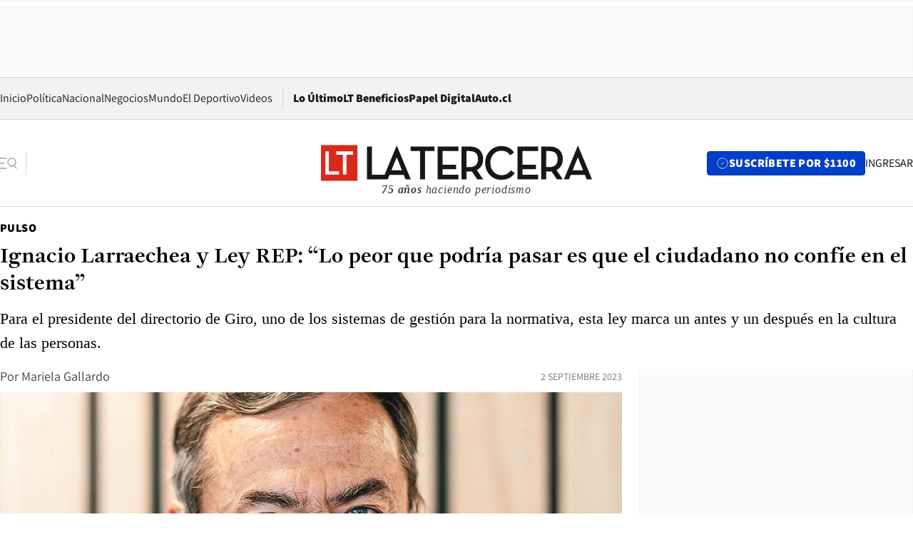

--- FILE ---
content_type: text/html; charset=utf-8
request_url: https://www.latercera.com/pulso/noticia/ignacio-larraechea-y-ley-rep-lo-peor-que-podria-pasar-es-que-el-ciudadano-no-confie-en-el-sistema/DSEUWG43WFDZLN5NWQGAD2FJ4Q/
body_size: 72391
content:
<!DOCTYPE html><html lang="es"><head><meta charSet="UTF-8"/><meta name="viewport" content="width=device-width, initial-scale=1"/><title>Ignacio Larraechea y Ley REP: “Lo peor que podría pasar es que el ciudadano no confíe en el sistema” - La Tercera</title><meta name="robots" content="index, follow, max-image-preview:large"/><meta property="og:site_name" content="La Tercera"/><meta property="og:type" content="article"/><meta property="og:url" content="https://www.latercera.com/pulso/noticia/ignacio-larraechea-y-ley-rep-lo-peor-que-podria-pasar-es-que-el-ciudadano-no-confie-en-el-sistema/DSEUWG43WFDZLN5NWQGAD2FJ4Q/"/><meta name="description" content="Para el presidente del directorio de Giro, uno de los sistemas de gestión para la normativa, esta ley marca un antes y un después en la cultura de las personas."/><meta property="og:description" content="Para el presidente del directorio de Giro, uno de los sistemas de gestión para la normativa, esta ley marca un antes y un después en la cultura de las personas."/><meta name="twitter:description" content="Para el presidente del directorio de Giro, uno de los sistemas de gestión para la normativa, esta ley marca un antes y un después en la cultura de las personas."/><meta property="og:title" content="Ignacio Larraechea y Ley REP: “Lo peor que podría pasar es que el ciudadano no confíe en el sistema” - La Tercera"/><meta name="twitter:title" content="Ignacio Larraechea y Ley REP: “Lo peor que podría pasar es que el ciudadano no confíe en el sistema” - La Tercera"/><meta name="author" content="Mariela Gallardo"/><meta property="article:author" content="Mariela Gallardo"/><meta property="article:section" content="Pulso"/><meta name="keywords" content="Hub, Ley de reciclaje, Gradualidad, Convenios con municipios, Trazabilidad, Hub Sustentabilidad"/><meta property="og:see_also" content="https://www.latercera.com/pulso"/><meta property="og:updated_time" content="2023-09-03T23:24:29.448Z"/><meta property="article:modified_time" content="2023-09-03T23:24:29.448Z"/><meta property="article:published_time" content="2023-09-02T08:00:02.183Z"/><meta property="og:image" content="https://www.latercera.com/resizer/v2/K3554GTPM5BB7FTOT56BVHQGEQ.jpg?auth=6396006b92cd2e2019870a43767b918ee84533688e2ad21eb64716cb75c55077&amp;height=630&amp;width=1200&amp;smart=true"/><meta name="twitter:image" content="https://www.latercera.com/resizer/v2/K3554GTPM5BB7FTOT56BVHQGEQ.jpg?auth=6396006b92cd2e2019870a43767b918ee84533688e2ad21eb64716cb75c55077&amp;height=630&amp;width=1200&amp;smart=true"/><meta property="og:image:alt" content="Ignacio Larraechea, presidente del directorio de Giro."/><meta name="twitter:image:alt" content="Ignacio Larraechea, presidente del directorio de Giro."/><meta property="og:image:width" content="1200"/><meta property="og:image:height" content="630"/><meta name="twitter:card" content="summary_large_image"/><meta name="twitter:site" content="@latercera"/><link rel="canonical" href="https://www.latercera.com/pulso/noticia/ignacio-larraechea-y-ley-rep-lo-peor-que-podria-pasar-es-que-el-ciudadano-no-confie-en-el-sistema/DSEUWG43WFDZLN5NWQGAD2FJ4Q/"/><link rel="icon" type="image/x-icon" href="/pf/resources/favicon/la-tercera/favicon.ico?d=1087&amp;mxId=00000000"/><link as="font" crossorigin="" fetchpriority="high" href="/pf/resources/fonts/JolyHeadline-Bold.woff2?d=1087&amp;mxId=00000000" rel="preload" type="font/woff2"/><link as="font" crossorigin="" fetchpriority="high" href="/pf/resources/fonts/Assistant-ExtraBold.woff2?d=1087&amp;mxId=00000000" rel="preload" type="font/woff2"/><link as="font" crossorigin="" fetchpriority="high" href="/pf/resources/fonts/Assistant-Regular.woff2?d=1087&amp;mxId=00000000" rel="preload" type="font/woff2"/><link rel="preload" href="/pf/resources/styles/la-tercera/css/article.css?d=1087&amp;mxId=00000000" as="style"/><link rel="stylesheet" href="/pf/resources/styles/la-tercera/css/article.css?d=1087&amp;mxId=00000000" media="screen"/><link rel="preload" href="https://www.latercera.com/resizer/v2/K3554GTPM5BB7FTOT56BVHQGEQ.jpg?auth=6396006b92cd2e2019870a43767b918ee84533688e2ad21eb64716cb75c55077&amp;smart=true&amp;width=375&amp;height=211&amp;quality=70" as="image" media="(max-width: 375px)"/><link rel="preload" href="https://www.latercera.com/resizer/v2/K3554GTPM5BB7FTOT56BVHQGEQ.jpg?auth=6396006b92cd2e2019870a43767b918ee84533688e2ad21eb64716cb75c55077&amp;smart=true&amp;width=450&amp;height=253&amp;quality=70" as="image" media="(min-width: 376px) (max-width: 450px)"/><link rel="preload" href="https://www.latercera.com/resizer/v2/K3554GTPM5BB7FTOT56BVHQGEQ.jpg?auth=6396006b92cd2e2019870a43767b918ee84533688e2ad21eb64716cb75c55077&amp;smart=true&amp;width=600&amp;height=338&amp;quality=70" as="image" media="(min-width: 451px) (max-width: 600px)"/><link rel="preload" href="https://www.latercera.com/resizer/v2/K3554GTPM5BB7FTOT56BVHQGEQ.jpg?auth=6396006b92cd2e2019870a43767b918ee84533688e2ad21eb64716cb75c55077&amp;smart=true&amp;width=990&amp;height=557&amp;quality=70" as="image" media="(min-width: 1024px) (max-width: 1365px)"/><link rel="preload" href="https://www.latercera.com/resizer/v2/K3554GTPM5BB7FTOT56BVHQGEQ.jpg?auth=6396006b92cd2e2019870a43767b918ee84533688e2ad21eb64716cb75c55077&amp;smart=true&amp;width=800&amp;height=450&amp;quality=70" as="image" media="(min-width: 1366px)"/><link rel="amphtml" href="https://www.latercera.com/pulso/noticia/ignacio-larraechea-y-ley-rep-lo-peor-que-podria-pasar-es-que-el-ciudadano-no-confie-en-el-sistema/DSEUWG43WFDZLN5NWQGAD2FJ4Q/?outputType=base-amp-type"/><script type="application/ld+json">{"@type":"NewsArticle","@context":"https://schema.org","articleBody":"La Ley de Responsabilidad Extendida del Productos (REP) o ley de reciclaje, obliga a que los productores o importadores de ciertos productos, revaloricen un porcentaje de los residuos de los mismos y, para ello, deben trabajar con un sistema de gestión, entidad que los recolecta y administra, para posteriormente valorizarlos. Ignacio Larraechea es presidente del directorio del Sistema de Gestión Giro, que agrupa a más de 173 empresas que comercializan envases y embalajes dentro de Chile, categoría que comienza a regir este mes de septiembre. Hasta hora, Giro tiene convenio con tres municipios para el primer año (Peñalolén, Independencia y Recoleta) y está en conversaciones con otros dos. No obstante, sigue a la espera de la aprobación de su plan de gestión por parte del Ministerio de Medio Ambiente (MMA), para poder comenzar a operar. “Estamos seguros que partiremos en la fecha que corresponde, porque nos hemos preparado mucho para esta instancia”, señala Larraechea. ¿Podrían empezar tarde? -Estamos seguros de que no. Nos encontramos en plena etapa de afinar las coordinaciones y ya hemos presentado nuestro plan de gestión. Es un proceso en el cual no tenemos grandes incertidumbres, porque hemos ido trabajando junto al MMA las mejoras y precisiones. Por lo tanto, está ad portas de ser aprobado y todo nuestro esfuerzo hoy día está en partir bien. ¿Qué significa partir bien? -Primero, afinar las coordinaciones con nuestras empresas socias, donde muchas de ellas están entrando a un proceso absolutamente nuevo y, por lo tanto, valoran la asesoría que les estamos dando: un monitoreo que tranquilice y que se den cuenta de que esto es plenamente realizable. Tenerlos debidamente informados. En segundo lugar, las coordinaciones con los municipios, un actor muy relevante con el manejo de los territorios y, por lo tanto, hay un esfuerzo enorme. Su competencia ya tiene convenios con municipios a lo largo de Chile y están haciendo las licitaciones. ¿En qué están ustedes? -Giro ha decidido hacer un comienzo a pequeña escala, con 1.100 toneladas, con un máximo de recolección de 2.000 o, un potencial de 2.400, lo que es plenamente realizable. Y quisimos comenzar así, porque la ley tiene en el espíritu la gradualidad. Las grandes metas empiezan a partir del tercer año y ya en el quinto, nosotros tenemos trazado el crecimiento. Estamos afirmando nuestra gestión en lo que se ha realizado durante dos años en capacidades ya instaladas en los municipios con los que comenzamos este 2023. Nos parece importante focalizar, hacer los aprendizajes y después del segundo año comenzar a expandirnos con una velocidad mayor. Pero este año queremos aprender de la institucionalidad pública (MMA y municipalidades), de las empresas y de nosotros como gestores. Por lo tanto, con esta escala prudente estamos dando una especie de seguro a nuestras empresas socias, para después tener una tasa de crecimiento que sea razonable y no números al aire. ¿Qué los diferencia? -Yo creo que nos diferenciamos en un buen servicio. Podemos asegurar el cumplimiento de la ley de las empresas socias y para eso necesitamos una relación bastante personalizada, donde no podemos fallar. Hemos contratado los servicios de New Hope, que tiene una experiencia internacional importante y una plataforma tecnológica ya probada. Impulsar que las empresas de verdad se involucren en el ecodiseño de sus envases y embalajes, ya que disminuye el gramaje y facilita la recolección y valorización. Por lo tanto, se logran menores tarifas. Lo otro es educar a la ciudadanía, sobre todo a las municipalidades en donde estamos operando, porque eso también baja los costos de operación. ¿Cuál será su rol con la ciudadanía? -Nuestra opción es estar muy cerca de los municipios, con los que tenemos una relación muy fluida, como también de las iniciativas impulsadas por los recicladores de base, para que se mantenga el principio de inclusión. ¿Cómo será el trabajo con esos recicladores? -Estamos barajando la posibilidad de realizar contrataciones directas con ellos por pago de servicios. Además, ya tenemos que empezar a hacer que las metas de las empresas sean también coherentes con las metas de los municipios. La exigencia operacional en cada municipalidad va a crecer muy rápido. Pero una vez que ocurra esto, va a llegar con recursos y no como ha ocurrido en otros ámbitos, donde le llegan nuevas tareas al municipio y no le llegan los recursos. ¿Cómo ve el escenario previo y a la industria en general? -Yo lo calificaría como un momento desafiante de todo el sistema. La REP, al incorporar la gradualidad, permite que en vez de volvernos locos con un comienzo abrupto, estemos en un momento de poner la primera piedra bien para que el resto del edificio quede derecho. Tenemos meses por delante, que son clave para que esto resulte, donde hay una exigencia operacional importante. Pero también hay un cambio cultural que es crucial, en la ciudadanía y en los hogares. ¿A qué se refiere en específico? -A que a hogares más pobres, con espacios pequeños, les vamos a estar exigiendo reciclar y diversificar sus residuos. Entonces, lo peor que podría pasar es que el ciudadano no confíe en el sistema, eso sería un problema importante. No es lo mismo hacer gestión de residuos en comunas que tienen más recursos que en aquellas que tienen menos. Por lo tanto, hay un incentivo a ser muy innovadores. Ahora, también me da confianza el que las multas sean tan importantes para las empresas que no cumplan (entre US$1 millón y US$10 millones). Así como la colaboración y la coordinación son clave, también la ley establece, de alguna manera, un garrote que pocas veces hemos visto. Lo he notado más estos últimos meses, mediante los llamados y correos de empresas que están preocupados de que han ido postergando este tema y, hasta ahora, están fuera. ¿Y la trazabilidad de toda la cadena, podría ser una garantía en ese ámbito? -No puede pasar que el ciudadano sienta sospecha de que esto no está resultando, porque hay un esfuerzo adicional en todas las familias y para eso hay que darles garantías. Necesitamos que esa trazabilidad sea un elemento que dé confianza y que ayude a la gestión, pero también es crucial el esfuerzo de las empresas por trabajar en la ecoeficiencia como parte de sus estrategias competitivas, para que esto escale de verdad a los números que queremos. Chile, en este sentido, está dando un batacazo a nivel internacional.","articleSection":"Pulso","author":[],"dateCreated":"2023-09-01T21:52:07.012Z","dateModified":"2023-09-03T23:24:29.448Z","datePublished":"2023-09-02T08:00:02.183Z","description":"Para el presidente del directorio de Giro, uno de los sistemas de gestión para la normativa, esta ley marca un antes y un después en la cultura de las personas.","headline":"Ignacio Larraechea y Ley REP: “Lo peor que podría pasar es que el ciudadano no confíe en el sistema”","image":[{"@type":"ImageObject","width":375,"url":"https://www.latercera.com/resizer/v2/K3554GTPM5BB7FTOT56BVHQGEQ.jpg?auth=6396006b92cd2e2019870a43767b918ee84533688e2ad21eb64716cb75c55077&width=375&smart=true","description":"Ignacio Larraechea"},{"@type":"ImageObject","width":450,"url":"https://www.latercera.com/resizer/v2/K3554GTPM5BB7FTOT56BVHQGEQ.jpg?auth=6396006b92cd2e2019870a43767b918ee84533688e2ad21eb64716cb75c55077&width=450&smart=true","description":"Ignacio Larraechea"},{"@type":"ImageObject","width":600,"url":"https://www.latercera.com/resizer/v2/K3554GTPM5BB7FTOT56BVHQGEQ.jpg?auth=6396006b92cd2e2019870a43767b918ee84533688e2ad21eb64716cb75c55077&width=600&smart=true","description":"Ignacio Larraechea"},{"@type":"ImageObject","width":768,"url":"https://www.latercera.com/resizer/v2/K3554GTPM5BB7FTOT56BVHQGEQ.jpg?auth=6396006b92cd2e2019870a43767b918ee84533688e2ad21eb64716cb75c55077&width=768&smart=true","description":"Ignacio Larraechea"},{"@type":"ImageObject","width":990,"url":"https://www.latercera.com/resizer/v2/K3554GTPM5BB7FTOT56BVHQGEQ.jpg?auth=6396006b92cd2e2019870a43767b918ee84533688e2ad21eb64716cb75c55077&width=990&smart=true","description":"Ignacio Larraechea"},{"@type":"ImageObject","width":800,"url":"https://www.latercera.com/resizer/v2/K3554GTPM5BB7FTOT56BVHQGEQ.jpg?auth=6396006b92cd2e2019870a43767b918ee84533688e2ad21eb64716cb75c55077&width=800&smart=true","description":"Ignacio Larraechea"},{"@type":"ImageObject","width":1200,"url":"https://www.latercera.com/resizer/v2/K3554GTPM5BB7FTOT56BVHQGEQ.jpg?auth=6396006b92cd2e2019870a43767b918ee84533688e2ad21eb64716cb75c55077&width=1200&smart=true","description":"Ignacio Larraechea"}],"keywords":["Hub","Ley de reciclaje","Gradualidad","Convenios con municipios","Trazabilidad","Hub Sustentabilidad"],"mainEntity":{"@type":"ItemList","itemListElement":[{"@type":"ListItem","position":0,"item":{"@type":"WebPage","@id":"https://www.latercera.com/etiqueta/hub/","name":"Hub"}},{"@type":"ListItem","position":1,"item":{"@type":"WebPage","@id":"https://www.latercera.com/etiqueta/ley-de-reciclaje/","name":"Ley de reciclaje"}},{"@type":"ListItem","position":2,"item":{"@type":"WebPage","@id":"https://www.latercera.com/etiqueta/gradualidad/","name":"Gradualidad"}},{"@type":"ListItem","position":3,"item":{"@type":"WebPage","@id":"https://www.latercera.com/etiqueta/convenios-con-municipios/","name":"Convenios con municipios"}},{"@type":"ListItem","position":4,"item":{"@type":"WebPage","@id":"https://www.latercera.com/etiqueta/trazabilidad/","name":"Trazabilidad"}},{"@type":"ListItem","position":5,"item":{"@type":"WebPage","@id":"https://www.latercera.com/etiqueta/hub-sustentabilidad/","name":"Hub Sustentabilidad"}}]},"mainEntityOfPage":{"@type":"WebPage","@id":"https://www.latercera.com/pulso/noticia/ignacio-larraechea-y-ley-rep-lo-peor-que-podria-pasar-es-que-el-ciudadano-no-confie-en-el-sistema/DSEUWG43WFDZLN5NWQGAD2FJ4Q/"},"publisher":{"@type":"Organization","name":"La Tercera","url":"https://www.latercera.com/","logo":{"@type":"ImageObject","url":"https://www.latercera.com/resizer/iZiSxC1F0QnCJrbYAVDHcpm1csU=/arc-anglerfish-arc2-prod-copesa/public/OMY53THTHFDXZHC46CCUJ3XFWE.png","height":50,"width":400},"sameAs":["https://www.facebook.com/laterceracom","https://www.instagram.com/laterceracom/","https://www.tiktok.com/@latercera","https://twitter.com/latercera","https://www.youtube.com/user/latercera"]}}</script><script type="application/ld+json">{"@type":"BreadcrumbList","@context":"https://schema.org","itemListElement":[{"@type":"ListItem","position":1,"item":{"@id":"https://www.latercera.com","name":"La Tercera"}},{"@type":"ListItem","position":2,"item":{"@id":"https://www.latercera.com/pulso/","name":"Pulso"}},{"@type":"ListItem","position":3,"item":{"@id":"https://www.latercera.com/pulso/noticia/ignacio-larraechea-y-ley-rep-lo-peor-que-podria-pasar-es-que-el-ciudadano-no-confie-en-el-sistema/DSEUWG43WFDZLN5NWQGAD2FJ4Q/","name":"Ignacio Larraechea y Ley REP: “Lo peor que podría pasar es que el ciudadano no confíe en el sistema”"}}]}</script><script type="application/ld+json">{"@type":"NewsMediaOrganization","@context":"https://schema.org","description":"Noticias de última hora de Chile, América Latina y el mundo. Contenidos exclusivos de política, internacional, economía, opinión, cultura, espectáculos y tendencias. Novedades de la actualidad local y contenidos interactivos de La Tercera.","email":"contacto@grupocopesa.com","ethicsPolicy":"https://canaldenuncias.grupocopesa.cl/gobierno-corporativo/view.php?file=CodigoEtica.pdf","logo":{"@type":"ImageObject","url":"https://www.latercera.com/resizer/iZiSxC1F0QnCJrbYAVDHcpm1csU=/arc-anglerfish-arc2-prod-copesa/public/OMY53THTHFDXZHC46CCUJ3XFWE.png","height":50,"width":400},"name":"La Tercera","publishingPrinciples":"https://canaldenuncias.grupocopesa.cl/gobierno-corporativo/view.php?file=CodigoEtica.pdf","sameAs":["https://www.facebook.com/laterceracom","https://www.instagram.com/laterceracom/","https://www.tiktok.com/@latercera","https://twitter.com/latercera","https://www.youtube.com/user/latercera"],"url":"https://www.latercera.com","address":{"@type":"PostalAddress","contactType":"contacto@grupocopesa.com","streetAddress":" Av. Apoquindo 4660, Las Condes","addressLocality":"Santiago","addressRegion":"Metropolitana","postalCode":"7560969","addressCountry":"CL"}}</script><script type="application/ld+json">{"@type":"WebSite","@context":"https://schema.org","url":"https://www.latercera.com","potentialAction":{"@type":"SearchAction","target":"https://www.latercera.com/search/?q={search_term_string}","query-input":"required name=search_term_string"}}</script><script type="text/javascript">window.__IDENTITY_CONFIG__ = {"apiOrigin":"https://api.latercera.com","cookieDomain":".latercera.com","env":"production"};</script><script type="application/javascript" id="polyfill-script">if(!Array.prototype.includes||!(window.Object && window.Object.assign)||!window.Promise||!window.Symbol||!window.fetch){document.write('<script type="application/javascript" src="/pf/dist/engine/polyfill.js?d=1087&mxId=00000000" defer=""><\/script>')}</script><script id="fusion-engine-react-script" type="application/javascript" src="/pf/dist/engine/react.js?d=1087&amp;mxId=00000000" defer=""></script><script id="fusion-engine-combinations-script" type="application/javascript" src="/pf/dist/components/combinations/base-type.js?d=1087&amp;mxId=00000000" defer=""></script><script data-integration="gtm-head">
	(function(w,d,s,l,i){w[l]=w[l]||[];w[l].push({'gtm.start':
		new Date().getTime(),event:'gtm.js'});var f=d.getElementsByTagName(s)[0],
		j=d.createElement(s),dl=l!='dataLayer'?'&l='+l:'';j.async=true;j.src=
		'https://www.googletagmanager.com/gtm.js?id='+i+dl;f.parentNode.insertBefore(j,f);
		})(window,document,'script','dataLayer','GTM-T2QV7ZXP');
	</script><script defer="" data-integration="marfeel">
		!(function () {
			"use strict";
			function e(e) {
				var t = !(arguments.length > 1 && void 0 !== arguments[1]) || arguments[1],
					c = document.createElement("script");
				(c.src = e),
					t
						? (c.type = "module")
						: ((c.async = !0), (c.type = "text/javascript"), c.setAttribute("nomodule", ""));
				var n = document.getElementsByTagName("script")[0];
				n.parentNode.insertBefore(c, n);
			}
			!(function (t, c) {
				!(function (t, c, n) {
					var a, o, r;
					(n.accountId = c),
						(null !== (a = t.marfeel) && void 0 !== a) || (t.marfeel = {}),
						(null !== (o = (r = t.marfeel).cmd) && void 0 !== o) || (r.cmd = []),
						(t.marfeel.config = n);
					var i = "https://sdk.mrf.io/statics";
					e("".concat(i, "/marfeel-sdk.js?id=").concat(c), !0),
						e("".concat(i, "/marfeel-sdk.es5.js?id=").concat(c), !1);
				})(t, c, arguments.length > 2 && void 0 !== arguments[2] ? arguments[2] : {});
			})(window, 10372, {} /* Config */);
		})();</script><script defer="" type="text/javascript">
		(function() {
			function getCookie(name) {
				var cookieArray = document.cookie.split('; ');
				var cookieValue = null;
				for (var i = 0; i < cookieArray.length; i++) {
					var cookiePair = cookieArray[i].split('=');
					if (name === cookiePair[0]) {
						cookieValue = decodeURIComponent(cookiePair[1]);
						break;
					}
				}
				return cookieValue;
			}

			var isLoggedIn = window.localStorage.getItem('ltsess');
			var isPremium = getCookie('ltprm');

			if (isLoggedIn == 'true') {
				window.marfeel.cmd.push(['compass', function(compass) {
					compass.setUserType(2);
				}]);
			}
			if (isPremium != 'false' && isPremium) {
				window.marfeel.cmd.push(['compass', function(compass) {
					compass.setUserType(3);
				}]);
			}
		})();</script><script async="" data-integration="comscore" src="https://sb.scorecardresearch.com/beacon.js"></script><script defer="" data-integration="comscore">
	var _comscore = _comscore || [];
	_comscore.push({ c1: "2", c2: "6906468", options: {enableFirstPartyCookie: true,bypassUserConsentRequirementFor1PCookie: true}});
	(function() {
              var s = document.createElement("script"), el = document.getElementsByTagName("script")[0]; s.async = true;
              s.src = "https://sb.scorecardresearch.com/cs/6906468/beacon.js";
              el.parentNode.insertBefore(s, el);
            })();
	</script>
<script>(window.BOOMR_mq=window.BOOMR_mq||[]).push(["addVar",{"rua.upush":"false","rua.cpush":"false","rua.upre":"false","rua.cpre":"false","rua.uprl":"false","rua.cprl":"false","rua.cprf":"false","rua.trans":"","rua.cook":"false","rua.ims":"false","rua.ufprl":"false","rua.cfprl":"false","rua.isuxp":"false","rua.texp":"norulematch","rua.ceh":"false","rua.ueh":"false","rua.ieh.st":"0"}]);</script>
                              <script>!function(e){var n="https://s.go-mpulse.net/boomerang/";if("False"=="True")e.BOOMR_config=e.BOOMR_config||{},e.BOOMR_config.PageParams=e.BOOMR_config.PageParams||{},e.BOOMR_config.PageParams.pci=!0,n="https://s2.go-mpulse.net/boomerang/";if(window.BOOMR_API_key="ZZ6GQ-CZGQY-PFVX5-D656L-P96M7",function(){function e(){if(!o){var e=document.createElement("script");e.id="boomr-scr-as",e.src=window.BOOMR.url,e.async=!0,i.parentNode.appendChild(e),o=!0}}function t(e){o=!0;var n,t,a,r,d=document,O=window;if(window.BOOMR.snippetMethod=e?"if":"i",t=function(e,n){var t=d.createElement("script");t.id=n||"boomr-if-as",t.src=window.BOOMR.url,BOOMR_lstart=(new Date).getTime(),e=e||d.body,e.appendChild(t)},!window.addEventListener&&window.attachEvent&&navigator.userAgent.match(/MSIE [67]\./))return window.BOOMR.snippetMethod="s",void t(i.parentNode,"boomr-async");a=document.createElement("IFRAME"),a.src="about:blank",a.title="",a.role="presentation",a.loading="eager",r=(a.frameElement||a).style,r.width=0,r.height=0,r.border=0,r.display="none",i.parentNode.appendChild(a);try{O=a.contentWindow,d=O.document.open()}catch(_){n=document.domain,a.src="javascript:var d=document.open();d.domain='"+n+"';void(0);",O=a.contentWindow,d=O.document.open()}if(n)d._boomrl=function(){this.domain=n,t()},d.write("<bo"+"dy onload='document._boomrl();'>");else if(O._boomrl=function(){t()},O.addEventListener)O.addEventListener("load",O._boomrl,!1);else if(O.attachEvent)O.attachEvent("onload",O._boomrl);d.close()}function a(e){window.BOOMR_onload=e&&e.timeStamp||(new Date).getTime()}if(!window.BOOMR||!window.BOOMR.version&&!window.BOOMR.snippetExecuted){window.BOOMR=window.BOOMR||{},window.BOOMR.snippetStart=(new Date).getTime(),window.BOOMR.snippetExecuted=!0,window.BOOMR.snippetVersion=12,window.BOOMR.url=n+"ZZ6GQ-CZGQY-PFVX5-D656L-P96M7";var i=document.currentScript||document.getElementsByTagName("script")[0],o=!1,r=document.createElement("link");if(r.relList&&"function"==typeof r.relList.supports&&r.relList.supports("preload")&&"as"in r)window.BOOMR.snippetMethod="p",r.href=window.BOOMR.url,r.rel="preload",r.as="script",r.addEventListener("load",e),r.addEventListener("error",function(){t(!0)}),setTimeout(function(){if(!o)t(!0)},3e3),BOOMR_lstart=(new Date).getTime(),i.parentNode.appendChild(r);else t(!1);if(window.addEventListener)window.addEventListener("load",a,!1);else if(window.attachEvent)window.attachEvent("onload",a)}}(),"".length>0)if(e&&"performance"in e&&e.performance&&"function"==typeof e.performance.setResourceTimingBufferSize)e.performance.setResourceTimingBufferSize();!function(){if(BOOMR=e.BOOMR||{},BOOMR.plugins=BOOMR.plugins||{},!BOOMR.plugins.AK){var n=""=="true"?1:0,t="",a="ck7wk5yxzcojg2lxxmfq-f-259d447da-clientnsv4-s.akamaihd.net",i="false"=="true"?2:1,o={"ak.v":"39","ak.cp":"930542","ak.ai":parseInt("595896",10),"ak.ol":"0","ak.cr":9,"ak.ipv":4,"ak.proto":"h2","ak.rid":"1174eaa6","ak.r":44268,"ak.a2":n,"ak.m":"dscr","ak.n":"ff","ak.bpcip":"18.191.101.0","ak.cport":45200,"ak.gh":"23.192.164.147","ak.quicv":"","ak.tlsv":"tls1.3","ak.0rtt":"","ak.0rtt.ed":"","ak.csrc":"-","ak.acc":"","ak.t":"1769454347","ak.ak":"hOBiQwZUYzCg5VSAfCLimQ==LvPSdq03ZfF7arBa/DlP8liMZ8nx9YMx7Y2nl/Vjm4+rJu9eBdcUnbmf74pYePkZebeEu0sJqaTydy+elHelgo8j970hP/jebWoWnazTgyeZZKxvKcdRX94VO++yCnzlNWyfxVfp7nkvFG2jLadArgkHhHF/8rn41W3yzE+ZUIcvIJz0vfkqrCAw1erEjtpNsn6vsFj3Cmfr95jrAJargFzEIGRSGW4oYQ4VrE97B+NdNEIjyI6Q+aJMuy9j/3uUioHQ4+riTWUD/SkJADlSbdijsaLb33m+dsIafnBdffFEKRdLJ+ee/46KQbICsjgeoakMTM19nDg2gc5XtK0x0Z50a05tdCxqYa+ejd8dyz43wEMLLDXM0mkGrcXT9Y7gCmxgiBxuLb7JzQqH1oWOj4dhVUxvPTVYrdNuZBVVq5c=","ak.pv":"36","ak.dpoabenc":"","ak.tf":i};if(""!==t)o["ak.ruds"]=t;var r={i:!1,av:function(n){var t="http.initiator";if(n&&(!n[t]||"spa_hard"===n[t]))o["ak.feo"]=void 0!==e.aFeoApplied?1:0,BOOMR.addVar(o)},rv:function(){var e=["ak.bpcip","ak.cport","ak.cr","ak.csrc","ak.gh","ak.ipv","ak.m","ak.n","ak.ol","ak.proto","ak.quicv","ak.tlsv","ak.0rtt","ak.0rtt.ed","ak.r","ak.acc","ak.t","ak.tf"];BOOMR.removeVar(e)}};BOOMR.plugins.AK={akVars:o,akDNSPreFetchDomain:a,init:function(){if(!r.i){var e=BOOMR.subscribe;e("before_beacon",r.av,null,null),e("onbeacon",r.rv,null,null),r.i=!0}return this},is_complete:function(){return!0}}}}()}(window);</script></head><body><div id="fusion-app"><div class="article-right-rail  "><header class="article-right-rail__header"><div class="ads-block  show  isItt  ad-background " style="--adBackgroundColor:#FAFAFA;--adBorderColor:#f5f5f5"><div class="ads-block__container" id="arcad-feature-f0fpjJ7M6D4u4ki-1f3924edc40a45"><div class="ads-block__unit-wrapper" style="max-width:800px" data-testid="ad-block-unit-wrapper"><div style="height:480"></div></div></div></div><div class="masthead"><div></div><div class="masthead__wrapper"><div class="masthead__ad" id="masthead__ad"><div class="ads-block  show    ad-background " style="--adBackgroundColor:#FAFAFA;--adBorderColor:#f5f5f5"><div class="ads-block__container" id="arcad-feature-f0f1khpdMEGE3lB-87a84819f6c03"><div class="ads-block__unit-wrapper m50 d90" style="max-width:970px" data-testid="ad-block-unit-wrapper"><div style="height:50"></div></div></div></div></div><nav class="masthead__nav"><ul class="masthead__nav-list"><li class="masthead__nav-list-item"><a class="base-link" href="/" target="_self">Inicio</a></li><li class="masthead__nav-list-item"><a class="base-link" href="/canal/politica/" target="_self">Política</a></li><li class="masthead__nav-list-item"><a class="base-link" href="/canal/nacional/" target="_self">Nacional</a></li><li class="masthead__nav-list-item"><a class="base-link" href="/canal/pulso/" target="_self">Negocios</a></li><li class="masthead__nav-list-item"><a class="base-link" href="/canal/mundo/" target="_self">Mundo</a></li><li class="masthead__nav-list-item"><a class="base-link" href="/canal/el-deportivo/" target="_self">El Deportivo</a></li><li class="masthead__nav-list-item"><a class="base-link" href="https://www.latercera.com/videos/" target="_self">Videos</a></li></ul><div class="masthead__nav-divider"></div><ul class="masthead__nav-list-extra"><li class="masthead__nav-list-extra-item"><a class="base-link" href="/lo-ultimo/" target="_self">Lo Último</a></li><li class="masthead__nav-list-extra-item"><a class="base-link" href="/club-la-tercera/" target="_self">LT Beneficios</a></li><li class="masthead__nav-list-extra-item"><a class="base-link" href="https://kiosco.latercera.com/library/" rel="noopener noreferrer" target="_blank">Papel Digital<span class="visually-hidden">Opens in new window</span></a></li><li class="masthead__nav-list-extra-item"><a class="base-link" href="https://www.latercera.com/auto/" target="_self">Auto.cl</a></li></ul></nav><header class="masthead__main"><input type="checkbox" id="masthead-modal-toggle" class="masthead__modal-checkbox" hidden=""/><button type="button" class="masthead__main-search" aria-label="Abrir menú lateral"><svg class="search-icon" width="24" height="24" viewBox="0 0 24 24" fill="none" xmlns="http://www.w3.org/2000/svg"><g clip-path="url(#clip0_1003_273)"><path d="M9 5H0" stroke="#404040" stroke-linecap="round" stroke-linejoin="round"></path><path d="M6 12H0" stroke="#404040" stroke-linecap="round" stroke-linejoin="round"></path><path d="M9 19H0" stroke="#404040" stroke-linecap="round" stroke-linejoin="round"></path><path d="M16.5 16C19.5376 16 22 13.5376 22 10.5C22 7.46243 19.5376 5 16.5 5C13.4624 5 11 7.46243 11 10.5C11 13.5376 13.4624 16 16.5 16Z" stroke="#404040" stroke-linecap="round" stroke-linejoin="round"></path><path d="M23 19L19.8388 14.8661" stroke="#404040" stroke-linecap="round" stroke-linejoin="round"></path></g><defs><clipPath id="clip0_1003_273"><rect width="24" height="24" fill="white"></rect></clipPath></defs></svg></button><div class="masthead__modal-container"><div class="masthead__modal"><div class="masthead__modal__close-row"><button type="button" class="masthead__modal__close-btn" aria-label="Cerrar modal"><span>CERRAR</span><svg class="close-icon" width="18" height="18" viewBox="6 6 12 12" fill="none" xmlns="http://www.w3.org/2000/svg"><path d="M18 6L6 18" stroke="#737373" stroke-linecap="round" stroke-linejoin="round"></path><path d="M6 6L18 18" stroke="#737373" stroke-linecap="round" stroke-linejoin="round"></path></svg></button></div><a class="base-link masthead__modal__cta azul" href="/compra-suscripcion/?utm_content=&amp;utm_element=boton_menu" target="_self">SUSCRÍBETE POR $1100</a><div class="masthead__modal__search"><input type="text" name="search" placeholder="Buscar en La Tercera" class="masthead__modal__search-input" value=""/><button><svg width="32" height="32" viewBox="0 0 24 24" fill="none" xmlns="http://www.w3.org/2000/svg"><path d="M16.5 16C19.5376 16 22 13.5376 22 10.5C22 7.46243 19.5376 5 16.5 5C13.4624 5 11 7.46243 11 10.5C11 13.5376 13.4624 16 16.5 16Z" stroke="#404040" stroke-linecap="round" stroke-linejoin="round"></path><path d="M23 19L19.8388 14.8661" stroke="#404040" stroke-linecap="round" stroke-linejoin="round"></path></svg></button></div><div class="first-group"><div class="first-group__section"><a aria-label="La Tercera" class="base-link" href="/" target="_self"><span class="first-group__section__title">La Tercera</span></a><ul class="first-group__list"><li><a aria-label="Portada" class="base-link" href="https://www.latercera.com/" target="_self"><span>Portada</span></a></li><li><a aria-label="Lo Último" class="base-link" href="https://www.latercera.com/lo-ultimo/" target="_self"><span>Lo Último</span></a></li><li><a aria-label="Papel Digital" class="base-link" href="https://kiosco.latercera.com/library" rel="noopener noreferrer" target="_blank"><span>Papel Digital</span><span class="visually-hidden">Opens in new window</span></a></li><li><a aria-label="Newsletters" class="base-link" href="https://www.latercera.com/newsletters/" target="_self"><span>Newsletters</span></a></li></ul></div><div class="first-group__section"><span class="first-group__section__title">Ciencia y Tecnología</span><ul class="first-group__list"><li><a aria-label="Tendencias" class="base-link" href="/canal/tendencias/" target="_self"><span>Tendencias</span></a></li><li><a aria-label="Tecnología" class="base-link" href="/etiqueta/tecnologia/" target="_self"><span>Tecnología</span></a></li><li><a aria-label="Ciencia" class="base-link" href="/etiqueta/ciencia/" target="_self"><span>Ciencia</span></a></li><li><a aria-label="Medioambiente" class="base-link" href="/etiqueta/medioambiente/" target="_self"><span>Medioambiente</span></a></li></ul></div><div class="first-group__section"><a aria-label="Chile" class="base-link" href="/canal/nacional/" target="_self"><span class="first-group__section__title">Chile</span></a><ul class="first-group__list"><li><a aria-label="Política" class="base-link" href="/canal/politica/" target="_self"><span>Política</span></a></li><li><a aria-label="Nacional" class="base-link" href="/canal/nacional/" target="_self"><span>Nacional</span></a></li><li><a aria-label="Servicios" class="base-link" href="/canal/servicios/" target="_self"><span>Servicios</span></a></li><li><a aria-label="Educación" class="base-link" href="https://www.latercera.com/canal/educaLT/" target="_self"><span>Educación</span></a></li><li><a aria-label="Presidenciales" class="base-link" href="/etiqueta/presidenciales/" target="_self"><span>Presidenciales</span></a></li><li><a aria-label="Congreso" class="base-link" href="/etiqueta/congreso/" target="_self"><span>Congreso</span></a></li><li><a aria-label="Desde la redacción" class="base-link" href="/etiqueta/desde-la-redaccion/" target="_self"><span>Desde la redacción</span></a></li></ul></div><div class="first-group__section"><a aria-label="Negocios" class="base-link" href="/canal/pulso/" target="_self"><span class="first-group__section__title">Negocios</span></a><ul class="first-group__list"><li><a aria-label="Pulso" class="base-link" href="/canal/pulso/" target="_self"><span>Pulso</span></a></li><li><a aria-label="Minería" class="base-link" href="/etiqueta/mineria/" target="_self"><span>Minería</span></a></li><li><a aria-label="Emprendimiento" class="base-link" href="https://www.latercera.com/canal/pulso-hub-emprende/" target="_self"><span>Emprendimiento</span></a></li><li><a aria-label="Sustentabilidad" class="base-link" href="https://www.latercera.com/canal/pulso-hub-sustentabilidad/" target="_self"><span>Sustentabilidad</span></a></li><li><a aria-label="Money Talks" class="base-link" href="/etiqueta/money-talks/" target="_self"><span>Money Talks</span></a></li><li><a aria-label="Red Activa" class="base-link" href="https://www.latercera.com/canal/pulso-red-activa/" target="_self"><span>Red Activa</span></a></li><li><a aria-label="Motores" class="base-link" href="https://www.latercera.com/canal/mtonline/" target="_self"><span>Motores</span></a></li></ul></div><div class="first-group__section"><a aria-label="Opinión" class="base-link" href="/opinion/" target="_self"><span class="first-group__section__title">Opinión</span></a><ul class="first-group__list"><li><a aria-label="Editorial" class="base-link" href="/canal/editorial/" target="_self"><span>Editorial</span></a></li><li><a aria-label="Columnas" class="base-link" href="/canal/opinion/" target="_self"><span>Columnas</span></a></li><li><a aria-label="Cartas al Director" class="base-link" href="/canal/cartas-al-director/" target="_self"><span>Cartas al Director</span></a></li></ul></div><div class="first-group__section"><span class="first-group__section__title">Cultura y Entretención</span><ul class="first-group__list"><li><a aria-label="Culto" class="base-link" href="/canal/culto/" target="_self"><span>Culto</span></a></li><li><a aria-label="Finde" class="base-link" href="https://www.latercera.com/canal/finde/" target="_self"><span>Finde</span></a></li><li><a aria-label="La Cuarta" class="base-link" href="https://www.lacuarta.com/" rel="noopener noreferrer" target="_blank"><span>La Cuarta</span><span class="visually-hidden">Opens in new window</span></a></li><li><a aria-label="Glamorama" class="base-link" href="https://www.lacuarta.com/glamorama/" rel="noopener noreferrer" target="_blank"><span>Glamorama</span><span class="visually-hidden">Opens in new window</span></a></li></ul></div><div class="first-group__section"><span class="first-group__section__title">Sociedad</span><ul class="first-group__list"><li><a aria-label="Paula" class="base-link" href="https://www.latercera.com/canal/paula/" target="_self"><span>Paula</span></a></li><li><a aria-label="Sociales" class="base-link" href="https://www.latercera.com/canal/sociales/" target="_self"><span>Sociales</span></a></li><li><a aria-label="Board" class="base-link" href="https://www.latercera.com/lt-board/" target="_self"><span>Board</span></a></li></ul></div><div class="first-group__section"><a aria-label="El Deportivo" class="base-link" href="/canal/el-deportivo/" target="_self"><span class="first-group__section__title">El Deportivo</span></a><ul class="first-group__list"><li><a aria-label="Fútbol Chileno" class="base-link" href="/etiqueta/futbol-chileno/" target="_self"><span>Fútbol Chileno</span></a></li><li><a aria-label="Fórmula 1" class="base-link" href="/etiqueta/formula-1/" target="_self"><span>Fórmula 1</span></a></li><li><a aria-label="Tenis" class="base-link" href="/etiqueta/tenis/" target="_self"><span>Tenis</span></a></li></ul></div><div class="first-group__section"><a aria-label="Mundo" class="base-link" href="/canal/mundo/" target="_self"><span class="first-group__section__title">Mundo</span></a><ul class="first-group__list"></ul></div></div><div class="second-group"><div class="second-group__section"><span class="second-group__section__title">Ediciones</span><ul class="second-group__list"><li><a aria-label="La Tercera PM" class="base-link" href="https://www.latercera.com/etiqueta/la-tercera-pm" target="_self"><span>La Tercera PM</span></a></li><li><a aria-label="La Tercera Sábado" class="base-link" href="https://www.latercera.com/canal/lt-sabado/" target="_self"><span>La Tercera Sábado</span></a></li><li><a aria-label="La Tercera Domingo" class="base-link" href="https://www.latercera.com/canal/lt-domingo/" target="_self"><span>La Tercera Domingo</span></a></li></ul></div><div class="second-group__section"><span class="second-group__section__title">Suscripciones</span><ul class="second-group__list"><li><a aria-label="LT Beneficios" class="base-link" href="/club-la-tercera/" target="_self"><span>LT Beneficios</span></a></li><li><a aria-label="Corporativas" class="base-link" href="/suscripcionempresas/" target="_self"><span>Corporativas</span></a></li><li><a aria-label="Universidades" class="base-link" href="https://suscripciondigital.latercera.com/campaign/plan-universitario" rel="noopener noreferrer" target="_blank"><span>Universidades</span><span class="visually-hidden">Opens in new window</span></a></li></ul></div><div class="second-group__section"><span class="second-group__section__title">Redes sociales</span><ul class="second-group__list"><li><a aria-label="X" class="base-link" href="https://x.com/latercera" rel="noopener noreferrer" target="_blank"><span>X</span><span class="visually-hidden">Opens in new window</span></a></li><li><a aria-label="Instagram" class="base-link" href="https://www.instagram.com/laterceracom/" rel="noopener noreferrer" target="_blank"><span>Instagram</span><span class="visually-hidden">Opens in new window</span></a></li><li><a aria-label="Facebook" class="base-link" href="https://www.facebook.com/laterceracom" rel="noopener noreferrer" target="_blank"><span>Facebook</span><span class="visually-hidden">Opens in new window</span></a></li><li><a aria-label="YouTube" class="base-link" href="https://www.youtube.com/user/latercera" rel="noopener noreferrer" target="_blank"><span>YouTube</span><span class="visually-hidden">Opens in new window</span></a></li><li><a aria-label="TikTok" class="base-link" href="https://www.tiktok.com/@latercera" rel="noopener noreferrer" target="_blank"><span>TikTok</span><span class="visually-hidden">Opens in new window</span></a></li><li><a aria-label="Linkedin" class="base-link" href="https://cl.linkedin.com/company/la-tercera" rel="noopener noreferrer" target="_blank"><span>Linkedin</span><span class="visually-hidden">Opens in new window</span></a></li></ul></div><div class="second-group__section"><span class="second-group__section__title">Grupo Copesa</span><ul class="second-group__list"><li><a aria-label="Auto.cl" class="base-link" href="https://www.latercera.com/auto/" target="_self"><span>Auto.cl</span></a></li><li><a aria-label="La Cuarta" class="base-link" href="https://www.lacuarta.com/" rel="noopener noreferrer" target="_blank"><span>La Cuarta</span><span class="visually-hidden">Opens in new window</span></a></li><li><a aria-label="Glamorama" class="base-link" href="https://glamorama.latercera.com/" rel="noopener noreferrer" target="_blank"><span>Glamorama</span><span class="visually-hidden">Opens in new window</span></a></li></ul></div></div><ul class="third-group-list"><li><a aria-label="Quiénes somos" class="base-link" href="/quienes-somos/" target="_self"><span>Quiénes somos</span></a></li><li><a aria-label="Servicio al Suscriptor" class="base-link" href="/contacto/" target="_self"><span>Servicio al Suscriptor</span></a></li><li><a aria-label="Mi cuenta" class="base-link" href="/mi-cuenta/" target="_self"><span>Mi cuenta</span></a></li><li><a aria-label="Preguntas Frecuentes" class="base-link" href="/preguntas-frecuentes/" target="_self"><span>Preguntas Frecuentes</span></a></li></ul></div><label for="masthead-modal-toggle" class="masthead__modal-overlay"></label></div><a aria-label="Ir a la página de inicio" class="base-link masthead__main-logo" href="/" target="_self"><svg class="logo-lt-icon" width="160" height="22" viewBox="0 0 160 22" fill="none" role="img" aria-labelledby="logo-lt-title"><title id="logo-lt-title">Logo La Tercera</title><g clip-path="url(#clip0_1003_280)"><path class="logo-lt-icon__sub-background" d="M21.5335 0.467789H0V21.5322H21.5335V0.467789Z" fill="#da291c"></path><path class="logo-lt-icon__sub-text" d="M2.62355 4.2951H4.6836V15.8338H10.5866V17.7049H2.62355V4.2951Z" fill="#ffffff"></path><path class="logo-lt-icon__sub-text" d="M12.9515 6.17569H9.05312V4.2951H18.9007V6.17569H15.0115V17.7049H12.9515V6.17569Z" fill="#ffffff"></path><g class="logo-lt-icon__text" fill="#171717"><path d="M52.9238 4.0872H58.485V20.5683H61.4319V4.0872H66.9931V1.4128H52.9238V4.0872Z"></path><path d="M95.7136 8.73668C95.7136 4.31401 92.8776 1.4128 87.7321 1.4128H82.9377V20.5683H85.8845V16.0039H87.7321C88.2032 16.0039 88.6651 15.9755 89.0808 15.9188L92.2771 20.5683H95.7783L91.9723 15.1344C94.4296 13.9721 95.7229 11.6946 95.7229 8.73668H95.7136ZM87.6305 13.4145H85.8845V4.0872H87.6305C91.2056 4.0872 92.6836 5.83548 92.6836 8.73668C92.6836 11.6379 91.224 13.4145 87.6305 13.4145Z"></path><path d="M106.503 18.0924C102.734 18.0924 99.9815 15.1344 99.9815 10.9953C99.9815 6.8561 102.679 3.88875 106.402 3.88875C108.878 3.88875 110.467 4.79596 111.714 6.51589L113.977 4.88102C112.351 2.54682 109.958 1.1671 106.485 1.1671C101.145 1.1671 96.933 5.33462 96.933 10.9953C96.933 16.6559 101.062 20.8235 106.411 20.8235C110.042 20.8235 112.499 19.5288 114.43 16.9111L112.139 15.3046C110.734 17.1662 108.942 18.1018 106.522 18.1018L106.503 18.0924Z"></path><path d="M142.744 8.73668C142.744 4.31401 139.898 1.4128 134.753 1.4128H129.958V20.5683H132.915V16.0039H134.753C135.215 16.0039 135.686 15.9755 136.092 15.9188L139.289 20.5683H142.79L138.984 15.1344C141.441 13.9721 142.734 11.6946 142.734 8.73668H142.744ZM134.642 13.4145H132.924V4.0872H134.642C138.217 4.0872 139.714 5.83548 139.714 8.73668C139.714 11.6379 138.254 13.4145 134.642 13.4145Z"></path><path d="M151.769 1.02534H151.603L143.4 20.5777H146.374L147.455 17.9033H155.824L156.896 20.5777H160.009L151.769 1.02534ZM148.545 15.2195L151.658 7.64046L154.716 15.2195H148.545Z"></path><path d="M116.009 20.5683H128.203V17.8939H118.956V14.6525H126.901V12.0348H118.956V4.0872H128.203V1.4128H116.009V20.5683Z"></path><path d="M71.7875 14.6525H79.7413V12.0348H71.7875V4.0872H81.1363V1.4128H68.8406V20.5683H81.1455V17.8939H71.7875V14.6525Z"></path><path d="M44.6374 1.02534L37.552 17.8939H30.0878V1.42225H27.1409V20.5777H39.4088L40.4804 17.9033H48.8591L49.9307 20.5777H53.0439L44.8129 1.02534H44.6374ZM41.5889 15.2195L44.7021 7.64991L47.7598 15.2195H41.5981H41.5889Z"></path></g></g><defs><clipPath id="clip0_1003_280"><rect width="160" height="21.0644" fill="white" transform="translate(0 0.467789)"></rect></clipPath></defs></svg></a><div class="masthead__main-message"><span><b>75 años</b> haciendo periodismo</span></div><div class="masthead__user-info"><a aria-label="Suscribirse" class="base-link masthead__user-info__subscribe azul" href="/compra-suscripcion/?utm_content=&amp;utm_element=boton_header" target="_self"><span class="masthead__user-info__subscribe-icon"><svg class="circlecheck-icon" xmlns="http://www.w3.org/2000/svg" width="25" height="24" viewBox="0 0 25 24" fill="none"><path d="M12.5 22C18.0228 22 22.5 17.5228 22.5 12C22.5 6.47715 18.0228 2 12.5 2C6.97715 2 2.5 6.47715 2.5 12C2.5 17.5228 6.97715 22 12.5 22Z" stroke="#262626" stroke-linecap="round" stroke-linejoin="round"></path><path d="M9.5 12L11.5 14L15.5 10" stroke="#262626" stroke-linecap="round" stroke-linejoin="round"></path></svg></span><span class="mobile-only" aria-hidden="false">SUSCRÍBETE</span><span class="desktop-only" aria-hidden="true">SUSCRÍBETE POR $1100</span></a><a aria-label="Iniciar sesión mobile" class="base-link masthead__user-info__signin masthead__user-info__signin--mobile" href="/usuario/logueo/" target="_self"><svg class="profile-icon" width="24" height="25" viewBox="0 0 24 25" fill="none" xmlns="http://www.w3.org/2000/svg"><path d="M19 21.1121V18.1121C19 17.0512 18.5786 16.0338 17.8284 15.2836C17.0783 14.5335 16.0609 14.1121 15 14.1121H9C7.93913 14.1121 6.92172 14.5335 6.17157 15.2836C5.42143 16.0338 5 17.0512 5 18.1121V21.1121" stroke="#404040" stroke-linecap="round" stroke-linejoin="round"></path><path d="M12 11.1121C14.2091 11.1121 16 9.3212 16 7.11206C16 4.90292 14.2091 3.11206 12 3.11206C9.79086 3.11206 8 4.90292 8 7.11206C8 9.3212 9.79086 11.1121 12 11.1121Z" stroke="#404040" stroke-linecap="round" stroke-linejoin="round"></path></svg></a><a aria-label="Iniciar sesión" class="base-link masthead__user-info__signin" href="/usuario/logueo/" target="_self">INGRESAR</a></div></header></div></div></header><div class="article-right-rail__top"></div><section class="article-right-rail__wrapper"><main class="article-right-rail__main"><div class="article-right-rail__heading"><div id="fusion-static-enter:f0f4jJSoVgxU4h3" style="display:none" data-fusion-component="f0f4jJSoVgxU4h3"></div><header class="article-head"><section class="article-head__section"><span class="article-head__section__name"><a class="base-link" href="/canal/pulso/" target="_self">Pulso</a></span></section><h1 class="article-head__title">Ignacio Larraechea y Ley REP: “Lo peor que podría pasar es que el ciudadano no confíe en el sistema”</h1><h2 class="article-head__subtitle">Para el presidente del directorio de Giro, uno de los sistemas de gestión para la normativa, esta ley marca un antes y un después en la cultura de las personas.</h2></header><div id="fusion-static-exit:f0f4jJSoVgxU4h3" style="display:none" data-fusion-component="f0f4jJSoVgxU4h3"></div></div><div class="article-right-rail__body"><div class="article-body__byline"><span class="article-body__byline__authors"><span>Por<!-- --> </span><address>Mariela Gallardo</address></span><time class="article-body__byline__date" dateTime="2023-09-02T08:00:00Z">2 SEPTIEMBRE 2023</time></div><figure style="--aspect-ratio:16/9" class="article-body__figure"><img alt="" class="global-image" decoding="async" sizes="(min-width: 1366px) 800px, (min-width: 1024px) 990px, (min-width: 768px) 768px, (min-width: 450px) 600px, (min-width: 375px) 450px, 375px" src="https://www.latercera.com/resizer/v2/K3554GTPM5BB7FTOT56BVHQGEQ.jpg?auth=6396006b92cd2e2019870a43767b918ee84533688e2ad21eb64716cb75c55077&amp;smart=true&amp;width=800&amp;height=450&amp;quality=70" srcSet="https://www.latercera.com/resizer/v2/K3554GTPM5BB7FTOT56BVHQGEQ.jpg?auth=6396006b92cd2e2019870a43767b918ee84533688e2ad21eb64716cb75c55077&amp;smart=true&amp;width=375&amp;height=211&amp;quality=70 375w, https://www.latercera.com/resizer/v2/K3554GTPM5BB7FTOT56BVHQGEQ.jpg?auth=6396006b92cd2e2019870a43767b918ee84533688e2ad21eb64716cb75c55077&amp;smart=true&amp;width=450&amp;height=253&amp;quality=70 450w, https://www.latercera.com/resizer/v2/K3554GTPM5BB7FTOT56BVHQGEQ.jpg?auth=6396006b92cd2e2019870a43767b918ee84533688e2ad21eb64716cb75c55077&amp;smart=true&amp;width=600&amp;height=338&amp;quality=70 600w, https://www.latercera.com/resizer/v2/K3554GTPM5BB7FTOT56BVHQGEQ.jpg?auth=6396006b92cd2e2019870a43767b918ee84533688e2ad21eb64716cb75c55077&amp;smart=true&amp;width=768&amp;height=432&amp;quality=70 768w, https://www.latercera.com/resizer/v2/K3554GTPM5BB7FTOT56BVHQGEQ.jpg?auth=6396006b92cd2e2019870a43767b918ee84533688e2ad21eb64716cb75c55077&amp;smart=true&amp;width=990&amp;height=557&amp;quality=70 990w, https://www.latercera.com/resizer/v2/K3554GTPM5BB7FTOT56BVHQGEQ.jpg?auth=6396006b92cd2e2019870a43767b918ee84533688e2ad21eb64716cb75c55077&amp;smart=true&amp;width=800&amp;height=450&amp;quality=70 800w" fetchpriority="high" loading="eager"/><figcaption class="article-body__figure__figcaption"><span class="article-body__figure__caption">Ignacio Larraechea, presidente del directorio de Giro. </span><span class="article-body__figure__credit">JORGE VARGAS </span></figcaption></figure><section class="article-body__social"><div class="article-body__social__share"><button class="article-body__social__btn"><svg class="share-icon" width="15" height="16" viewBox="0 0 15 16" fill="none" xmlns="http://www.w3.org/2000/svg"><path d="M11.25 5.43781C12.2855 5.43781 13.125 4.59834 13.125 3.56281C13.125 2.52727 12.2855 1.68781 11.25 1.68781C10.2145 1.68781 9.375 2.52727 9.375 3.56281C9.375 4.59834 10.2145 5.43781 11.25 5.43781Z" stroke="#737373" stroke-linecap="round" stroke-linejoin="round"></path><path d="M3.75 9.81281C4.78553 9.81281 5.625 8.97334 5.625 7.93781C5.625 6.90227 4.78553 6.06281 3.75 6.06281C2.71447 6.06281 1.875 6.90227 1.875 7.93781C1.875 8.97334 2.71447 9.81281 3.75 9.81281Z" stroke="#737373" stroke-linecap="round" stroke-linejoin="round"></path><path d="M11.25 14.1878C12.2855 14.1878 13.125 13.3483 13.125 12.3128C13.125 11.2773 12.2855 10.4378 11.25 10.4378C10.2145 10.4378 9.375 11.2773 9.375 12.3128C9.375 13.3483 10.2145 14.1878 11.25 14.1878Z" stroke="#737373" stroke-linecap="round" stroke-linejoin="round"></path><path d="M5.36865 8.88159L9.6374 11.3691" stroke="#737373" stroke-linecap="round" stroke-linejoin="round"></path><path d="M9.63115 4.50659L5.36865 6.99409" stroke="#737373" stroke-linecap="round" stroke-linejoin="round"></path></svg>Compartir</button><div class="article-body__social__popup "><a href="https://twitter.com/intent/tweet?url=https%3A%2F%2Fwww.latercera.com%2Fpulso%2Fnoticia%2Fignacio-larraechea-y-ley-rep-lo-peor-que-podria-pasar-es-que-el-ciudadano-no-confie-en-el-sistema%2FDSEUWG43WFDZLN5NWQGAD2FJ4Q%2F" target="_blank" rel="noopener noreferrer">Twitter</a><a href="https://www.facebook.com/sharer/sharer.php?u=https%3A%2F%2Fwww.latercera.com%2Fpulso%2Fnoticia%2Fignacio-larraechea-y-ley-rep-lo-peor-que-podria-pasar-es-que-el-ciudadano-no-confie-en-el-sistema%2FDSEUWG43WFDZLN5NWQGAD2FJ4Q%2F" target="_blank" rel="noopener noreferrer">Facebook</a><a href="https://api.whatsapp.com/send?text=https%3A%2F%2Fwww.latercera.com%2Fpulso%2Fnoticia%2Fignacio-larraechea-y-ley-rep-lo-peor-que-podria-pasar-es-que-el-ciudadano-no-confie-en-el-sistema%2FDSEUWG43WFDZLN5NWQGAD2FJ4Q%2F" target="_blank" rel="noopener noreferrer">Whatsapp</a><a href="https://www.linkedin.com/shareArticle?url=https%3A%2F%2Fwww.latercera.com%2Fpulso%2Fnoticia%2Fignacio-larraechea-y-ley-rep-lo-peor-que-podria-pasar-es-que-el-ciudadano-no-confie-en-el-sistema%2FDSEUWG43WFDZLN5NWQGAD2FJ4Q%2F&amp;title=Article%20Title" target="_blank" rel="noopener noreferrer">LinkedIn</a><a href="mailto:?subject=Check%20out%20this%20article&amp;body=https%3A%2F%2Fwww.latercera.com%2Fpulso%2Fnoticia%2Fignacio-larraechea-y-ley-rep-lo-peor-que-podria-pasar-es-que-el-ciudadano-no-confie-en-el-sistema%2FDSEUWG43WFDZLN5NWQGAD2FJ4Q%2F">Email</a></div></div><a href="#comments" class="article-body__social__btn"><svg class="comments-icon" width="15" height="16" viewBox="0 0 15 16" fill="none" xmlns="http://www.w3.org/2000/svg"><path d="M4.9375 12.9378C6.13036 13.5497 7.50255 13.7155 8.8068 13.4052C10.1111 13.0949 11.2616 12.329 12.0511 11.2454C12.8406 10.1619 13.2171 8.83203 13.1129 7.49543C13.0086 6.15884 12.4304 4.90344 11.4824 3.95545C10.5344 3.00747 9.27899 2.42924 7.9424 2.32497C6.60581 2.2207 5.27592 2.59724 4.19239 3.38674C3.10886 4.17624 2.34293 5.32678 2.03264 6.63103C1.72235 7.93528 1.88809 9.30747 2.5 10.5003L1.25 14.1878L4.9375 12.9378Z" stroke="#737373" stroke-linecap="round" stroke-linejoin="round"></path></svg>Comentarios</a></section><div><p class="article-body__paragraph">La Ley de Responsabilidad Extendida del Productos (REP) o ley de reciclaje, obliga a que los productores o importadores de ciertos productos, revaloricen un porcentaje de los residuos de los mismos y, para ello, deben trabajar con un sistema de gestión, entidad que los recolecta y administra, para posteriormente valorizarlos. Ignacio Larraechea es presidente del directorio del Sistema de Gestión Giro, que agrupa a más de 173 empresas que comercializan envases y embalajes dentro de Chile, categoría que comienza a regir este mes de septiembre.</p><p class="article-body__paragraph">Hasta hora, Giro tiene convenio con tres municipios para el primer año (Peñalolén, Independencia y Recoleta) y está en conversaciones con otros dos. No obstante, sigue a la espera de la aprobación de su plan de gestión por parte del Ministerio de Medio Ambiente (MMA), para poder comenzar a operar. “Estamos seguros que partiremos en la fecha que corresponde, porque nos hemos preparado mucho para esta instancia”, señala Larraechea.</p><p class="article-body__paragraph"><b>¿Podrían empezar tarde?</b></p><div class="ads-block  show    ad-background " style="--adBackgroundColor:#FAFAFA;--adBorderColor:#f5f5f5"><div class="ads-block__container" id="arcad-feature-f0f7IKMRk2GX4cf-1cbb263d1e368b"><div class="ads-block__unit-wrapper m250 d280" style="max-width:336px" data-testid="ad-block-unit-wrapper"><div style="height:250"></div></div></div></div><p class="article-body__paragraph">-Estamos seguros de que no. Nos encontramos en plena etapa de afinar las coordinaciones y ya hemos presentado nuestro plan de gestión. Es un proceso en el cual no tenemos grandes incertidumbres, porque hemos ido trabajando junto al MMA las mejoras y precisiones. Por lo tanto, está ad portas de ser aprobado y todo nuestro esfuerzo hoy día está en partir bien.</p><p class="article-body__paragraph"><b>¿Qué significa partir bien?</b></p><p class="article-body__paragraph">-Primero, afinar las coordinaciones con nuestras empresas socias, donde muchas de ellas están entrando a un proceso absolutamente nuevo y, por lo tanto, valoran la asesoría que les estamos dando: un monitoreo que tranquilice y que se den cuenta de que esto es plenamente realizable. Tenerlos debidamente informados. En segundo lugar, las coordinaciones con los municipios, un actor muy relevante con el manejo de los territorios y, por lo tanto, hay un esfuerzo enorme.</p><p class="article-body__paragraph"><b>Su competencia ya tiene convenios con municipios a lo largo de Chile y están haciendo las licitaciones. ¿En qué están ustedes?</b></p><p class="article-body__paragraph">-Giro ha decidido hacer un comienzo a pequeña escala, con 1.100 toneladas, con un máximo de recolección de 2.000 o, un potencial de 2.400, lo que es plenamente realizable. Y quisimos comenzar así, porque la ley tiene en el espíritu la gradualidad. Las grandes metas empiezan a partir del tercer año y ya en el quinto, nosotros tenemos trazado el crecimiento. Estamos afirmando nuestra gestión en lo que se ha realizado durante dos años en capacidades ya instaladas en los municipios con los que comenzamos este 2023. Nos parece importante focalizar, hacer los aprendizajes y después del segundo año comenzar a expandirnos con una velocidad mayor. Pero este año queremos aprender de la institucionalidad pública (MMA y municipalidades), de las empresas y de nosotros como gestores. Por lo tanto, con esta escala prudente estamos dando una especie de seguro a nuestras empresas socias, para después tener una tasa de crecimiento que sea razonable y no números al aire.</p><p class="article-body__paragraph"><b>¿Qué los diferencia?</b></p><div class="ads-block  show    ad-background " style="--adBackgroundColor:#FAFAFA;--adBorderColor:#f5f5f5"><div class="ads-block__container" id="arcad-feature-f0fB7BkS9T6Exy-1a38b5d978dbdf"><div class="ads-block__unit-wrapper m250 d280" style="max-width:336px" data-testid="ad-block-unit-wrapper"><div style="height:250"></div></div></div></div><p class="article-body__paragraph">-Yo creo que nos diferenciamos en un buen servicio. Podemos asegurar el cumplimiento de la ley de las empresas socias y para eso necesitamos una relación bastante personalizada, donde no podemos fallar. Hemos contratado los servicios de New Hope, que tiene una experiencia internacional importante y una plataforma tecnológica ya probada. Impulsar que las empresas de verdad se involucren en el ecodiseño de sus envases y embalajes, ya que disminuye el gramaje y facilita la recolección y valorización. Por lo tanto, se logran menores tarifas. Lo otro es educar a la ciudadanía, sobre todo a las municipalidades en donde estamos operando, porque eso también baja los costos de operación.</p><p class="article-body__paragraph"><b>¿Cuál será su rol con la ciudadanía?</b></p><p class="article-body__paragraph">-Nuestra opción es estar muy cerca de los municipios, con los que tenemos una relación muy fluida, como también de las iniciativas impulsadas por los recicladores de base, para que se mantenga el principio de inclusión.</p><div class="ads-block  show    ad-background " style="--adBackgroundColor:#FAFAFA;--adBorderColor:#f5f5f5"><div class="ads-block__container" id="arcad-feature-f0fMAMNBT1MB7gj-d965dfb40471d"><div class="ads-block__unit-wrapper m250 d280" style="max-width:336px" data-testid="ad-block-unit-wrapper"><div style="height:250"></div></div></div></div><p class="article-body__paragraph"><b>¿Cómo será el trabajo con esos recicladores?</b></p><p class="article-body__paragraph">-Estamos barajando la posibilidad de realizar contrataciones directas con ellos por pago de servicios. Además, ya tenemos que empezar a hacer que las metas de las empresas sean también coherentes con las metas de los municipios. La exigencia operacional en cada municipalidad va a crecer muy rápido. Pero una vez que ocurra esto, va a llegar con recursos y no como ha ocurrido en otros ámbitos, donde le llegan nuevas tareas al municipio y no le llegan los recursos.</p><p class="article-body__paragraph"><b>¿Cómo ve el escenario previo y a la industria en general?</b></p><div class="ads-block  show    ad-background " style="--adBackgroundColor:#FAFAFA;--adBorderColor:#f5f5f5"><div class="ads-block__container" id="arcad-feature-f0fGvhoLi5FQ5Dt-ea4539b40a2e5"><div class="ads-block__unit-wrapper m250 d280" style="max-width:336px" data-testid="ad-block-unit-wrapper"><div style="height:250"></div></div></div></div><p class="article-body__paragraph">-Yo lo calificaría como un momento desafiante de todo el sistema. La REP, al incorporar la gradualidad, permite que en vez de volvernos locos con un comienzo abrupto, estemos en un momento de poner la primera piedra bien para que el resto del edificio quede derecho. Tenemos meses por delante, que son clave para que esto resulte, donde hay una exigencia operacional importante. Pero también hay un cambio cultural que es crucial, en la ciudadanía y en los hogares.</p><p class="article-body__paragraph"><b>¿A qué se refiere en específico?</b></p><p class="article-body__paragraph">-A que a hogares más pobres, con espacios pequeños, les vamos a estar exigiendo reciclar y diversificar sus residuos. Entonces, lo peor que podría pasar es que el ciudadano no confíe en el sistema, eso sería un problema importante. No es lo mismo hacer gestión de residuos en comunas que tienen más recursos que en aquellas que tienen menos. Por lo tanto, hay un incentivo a ser muy innovadores. Ahora, también me da confianza el que las multas sean tan importantes para las empresas que no cumplan (entre US$1 millón y US$10 millones). Así como la colaboración y la coordinación son clave, también la ley establece, de alguna manera, un garrote que pocas veces hemos visto. Lo he notado más estos últimos meses, mediante los llamados y correos de empresas que están preocupados de que han ido postergando este tema y, hasta ahora, están fuera.</p><p class="article-body__paragraph"><b>¿Y la trazabilidad de toda la cadena, podría ser una garantía en ese ámbito?</b></p><p class="article-body__paragraph">-No puede pasar que el ciudadano sienta sospecha de que esto no está resultando, porque hay un esfuerzo adicional en todas las familias y para eso hay que darles garantías. Necesitamos que esa trazabilidad sea un elemento que dé confianza y que ayude a la gestión, pero también es crucial el esfuerzo de las empresas por trabajar en la ecoeficiencia como parte de sus estrategias competitivas, para que esto escale de verdad a los números que queremos. Chile, en este sentido, está dando un batacazo a nivel internacional.</p></div><section class="article-body__tags" aria-label="Etiquetas"><span class="article-body__tags__title">Más sobre:</span><span class="article-body__tags__list"><a class="base-link article-body__tags__item" href="/etiqueta/hub/" target="_self">Hub</a><a class="base-link article-body__tags__item" href="/etiqueta/ley-de-reciclaje/" target="_self">Ley de reciclaje</a><a class="base-link article-body__tags__item" href="/etiqueta/gradualidad/" target="_self">Gradualidad</a><a class="base-link article-body__tags__item" href="/etiqueta/convenios-con-municipios/" target="_self">Convenios con municipios</a><a class="base-link article-body__tags__item" href="/etiqueta/trazabilidad/" target="_self">Trazabilidad</a><a class="base-link article-body__tags__item" href="/etiqueta/hub-sustentabilidad/" target="_self">Hub Sustentabilidad</a></span></section><div class="article-body__newsletter"><p class="article-body__newsletter__title">NEWSLETTER</p><form class="newsletter-card"><div class="newsletter-card__info"><img class="newsletter-card__image" src="/pf/resources/images/newsletter/moneytalks.svg?d=1087&amp;mxId=00000000" alt="Newsletter"/><span class="newsletter-card__section">Pulso</span><span class="newsletter-card__frequency">Viernes, PM</span><span class="newsletter-card__description">Un programa donde los negocios y el ocio se cruzan. Con Andrés Benítez.</span><button class="newsletter-card__button " type="submit"><svg class="plus-icon" xmlns="http://www.w3.org/2000/svg" width="24" height="24" viewBox="0 0 24 24" fill="none"><path d="M5 12H19" stroke="white" stroke-linecap="round" stroke-linejoin="round"></path><path d="M12 5V19" stroke="white" stroke-linecap="round" stroke-linejoin="round"></path></svg><span class="">Regístrate	</span></button></div><span class="newsletter-card__legal">Al suscribirte estás aceptando los<!-- --> <a href="/terminos-y-condiciones/" target="_blank">Términos y Condiciones</a> <!-- -->y las<!-- --> <a href="/aviso-de-privacidad/" target="_blank">Políticas de Privacidad</a> <!-- -->de La Tercera.</span></form></div><div class="coral__container" id="comments"><p class="coral__title">COMENTARIOS</p><div class="coral__prev"><p class="coral__prev__text">Para comentar este artículo debes ser suscriptor.</p><div class="coral__prev__buttons"><a class="base-link coral__prev__login" href="/usuario/logueo/" target="_self">inicia sesión</a><a class="base-link coral__prev__sub" href="https://suscripciondigital.latercera.com/" rel="noopener noreferrer" target="_blank">Suscríbete<span class="visually-hidden">Opens in new window</span></a></div></div></div></div><div class="article-right-rail__inner"><div class="ads-block  show    ad-background " style="--adBackgroundColor:#FAFAFA;--adBorderColor:#f5f5f5"><div class="ads-block__container" id="arcad-feature-f0fUKd6CapLy1YX-bfbebf732e24d"><div class="ads-block__unit-wrapper m600 d600" style="max-width:336px" data-testid="ad-block-unit-wrapper"><div style="height:600"></div></div></div></div><div id="fusion-static-enter:f0fEOUgoFOvF1fq" style="display:none" data-fusion-component="f0fEOUgoFOvF1fq"></div><div class="latest-news"><div class="title-block "><h1 class="title-block__title title-block__title--undefined ">Lo Último</h1></div><div class="&quot;latest-news__list latest-news__list--vertical"><div class="latest-news__story"><div class="latest-news__story__dot"></div><div class="latest-news__story__line"></div><time class="latest-news__story__date">hace 5 min</time><div class="story-card  normal"><h2 class="story-card__headline"><a aria-label="El “Tour de la Gratitud”: la gira de Milei por las provincias argentinas que marca el inicio de su campaña para 2027" class="base-link" href="/mundo/noticia/el-tour-de-la-gratitud-la-gira-de-milei-por-las-provincias-argentinas-que-marca-el-inicio-de-su-campana-para-2027/" target="_self">El “Tour de la Gratitud”: la gira de Milei por las provincias argentinas que marca el inicio de su campaña para 2027</a></h2></div></div><div class="latest-news__story"><div class="latest-news__story__dot"></div><div class="latest-news__story__line"></div><time class="latest-news__story__date">hace 5 min</time><div class="story-card  normal"><h2 class="story-card__headline"><a aria-label="El acercamiento de José Antonio Kast con los empresarios palestinos" class="base-link" href="/politica/noticia/el-acercamiento-de-jose-antonio-kast-con-los-empresarios-palestinos/" target="_self">El acercamiento de José Antonio Kast con los empresarios palestinos</a></h2></div></div><div class="latest-news__story"><div class="latest-news__story__dot"></div><div class="latest-news__story__line"></div><time class="latest-news__story__date">hace 6 min</time><div class="story-card  normal"><h2 class="story-card__headline"><a aria-label="Dinero en efectivo, pasaportes y boletas: el detalle de la nueva incautación del OS7 en la casa de Vivanco" class="base-link" href="/nacional/noticia/dinero-en-efectivo-pasaportes-y-boletas-el-detalle-de-la-nueva-incautacion-del-os7-en-la-casa-de-vivanco/" target="_self">Dinero en efectivo, pasaportes y boletas: el detalle de la nueva incautación del OS7 en la casa de Vivanco</a></h2></div></div><div class="latest-news__story"><div class="latest-news__story__dot"></div><div class="latest-news__story__line"></div><time class="latest-news__story__date">hace 7 min</time><div class="story-card  normal"><h2 class="story-card__headline"><a aria-label="La declaración completa de Silber: revela estrategia de Vivanco para destruir chats de Hermosilla y plan para denunciar supremos" class="base-link" href="/nacional/noticia/la-declaracion-completa-de-silber-revela-estrategia-de-vivanco-para-destruir-chats-de-hermosilla-y-plan-para-denunciar-supremos/" target="_self">La declaración completa de Silber: revela estrategia de Vivanco para destruir chats de Hermosilla y plan para denunciar supremos</a></h2></div></div><div class="latest-news__story"><div class="latest-news__story__dot"></div><div class="latest-news__story__line"></div><time class="latest-news__story__date">hace 25 min</time><div class="story-card  normal"><h2 class="story-card__headline"><a aria-label="“Los huesos”: Manuela Infante estrena obra sobre memoria, ciencia y música" class="base-link" href="/culto/noticia/los-huesos-manuela-infante-estrena-obra-sobre-memoria-ciencia-y-musica/" target="_self">“Los huesos”: Manuela Infante estrena obra sobre memoria, ciencia y música</a></h2></div></div><div class="latest-news__story"><div class="latest-news__story__dot"></div><time class="latest-news__story__date">hace 29 min</time><div class="story-card  normal"><h2 class="story-card__headline"><a aria-label="Carlos Altamirano recibe el Premio Plagio a la Creatividad Artística 2025 " class="base-link" href="/culto/noticia/carlos-altamirano-recibe-el-premio-plagio-a-la-creatividad-artistica-2025/" target="_self">Carlos Altamirano recibe el Premio Plagio a la Creatividad Artística 2025 </a></h2></div></div></div></div><div id="fusion-static-exit:f0fEOUgoFOvF1fq" style="display:none" data-fusion-component="f0fEOUgoFOvF1fq"></div><div class="ads-block  show    ad-background " style="--adBackgroundColor:#FAFAFA;--adBorderColor:#f5f5f5"><div class="ads-block__container" id="arcad-feature-f0fvJ5OSBhRz7R4-1d61758bbb6d79"><div class="ads-block__unit-wrapper m280 d280" style="max-width:336px" data-testid="ad-block-unit-wrapper"><div style="height:280"></div></div></div></div><div id="fusion-static-enter:f0fvbkxCnQwRRg" style="display:none" data-fusion-component="f0fvbkxCnQwRRg"></div><div class="most-read"><div class="title-block "><h1 class="title-block__title title-block__title--undefined ">Lo más leído</h1></div><div class="most-read__list most-read__list--vertical"><div class="most-read__story"><span>1<!-- -->.</span><div id="fusion-static-enter:f0fvbkxCnQwRRg_0" style="display:none" data-fusion-component="f0fvbkxCnQwRRg_0" data-persistent-entry="true"></div><div class="story-card  normal"><div class="story-card__image"><a aria-label="El lado A de Daniel Mas: Su historia empresarial" class="base-link story-card__image-anchor" href="/pulso/noticia/el-lado-a-de-daniel-mas-su-historia-empresarial/" target="_self"><img alt="El lado A de Daniel Mas: Su historia empresarial" class="global-image" decoding="async" sizes="100px" src="https://www.latercera.com/resizer/v2/JX6KLS4ZVJEGVMOCGCTUWVSRYQ.jpg?auth=c260be2898ea9668469479723d4712db2eb14759105fe6a8b6c267d8246ac415&amp;smart=true&amp;width=100&amp;height=56&amp;quality=70" srcSet="https://www.latercera.com/resizer/v2/JX6KLS4ZVJEGVMOCGCTUWVSRYQ.jpg?auth=c260be2898ea9668469479723d4712db2eb14759105fe6a8b6c267d8246ac415&amp;smart=true&amp;width=100&amp;height=56&amp;quality=70 100w" fetchpriority="low" loading="lazy"/></a></div><h2 class="story-card__headline"><a aria-label="El lado A de Daniel Mas: Su historia empresarial" class="base-link" href="/pulso/noticia/el-lado-a-de-daniel-mas-su-historia-empresarial/" target="_self">El lado A de Daniel Mas: Su historia empresarial</a></h2></div><div id="fusion-static-exit:f0fvbkxCnQwRRg_0" style="display:none" data-fusion-component="f0fvbkxCnQwRRg_0" data-persistent-exit="true"></div></div><div class="most-read__story"><span>2<!-- -->.</span><div id="fusion-static-enter:f0fvbkxCnQwRRg_1" style="display:none" data-fusion-component="f0fvbkxCnQwRRg_1" data-persistent-entry="true"></div><div class="story-card  normal"><div class="story-card__image"><a aria-label="Directorio de SalmonChile elige a exdiputado Patricio Melero como nuevo presidente del gremio" class="base-link story-card__image-anchor" href="/pulso/noticia/directorio-de-salmonchile-elige-a-exdiputado-patricio-melero-como-nuevo-presidente-del-gremio/" target="_self"><img alt="Directorio de SalmonChile elige a exdiputado Patricio Melero como nuevo presidente del gremio" class="global-image" decoding="async" sizes="100px" src="https://www.latercera.com/resizer/v2/NSPKOY3LQZBLXAU6M5EZ7T5AR4.JPG?auth=25e82a5ca37fa890fc2bed46a1888b810eb15a75f0e899d7b111e8b9d2ed850f&amp;smart=true&amp;width=100&amp;height=56&amp;quality=70" srcSet="https://www.latercera.com/resizer/v2/NSPKOY3LQZBLXAU6M5EZ7T5AR4.JPG?auth=25e82a5ca37fa890fc2bed46a1888b810eb15a75f0e899d7b111e8b9d2ed850f&amp;smart=true&amp;width=100&amp;height=56&amp;quality=70 100w" fetchpriority="low" loading="lazy"/></a></div><h2 class="story-card__headline"><a aria-label="Directorio de SalmonChile elige a exdiputado Patricio Melero como nuevo presidente del gremio" class="base-link" href="/pulso/noticia/directorio-de-salmonchile-elige-a-exdiputado-patricio-melero-como-nuevo-presidente-del-gremio/" target="_self">Directorio de SalmonChile elige a exdiputado Patricio Melero como nuevo presidente del gremio</a></h2></div><div id="fusion-static-exit:f0fvbkxCnQwRRg_1" style="display:none" data-fusion-component="f0fvbkxCnQwRRg_1" data-persistent-exit="true"></div></div></div></div><div id="fusion-static-exit:f0fvbkxCnQwRRg" style="display:none" data-fusion-component="f0fvbkxCnQwRRg"></div><div class="ads-block  show    ad-background " style="--adBackgroundColor:#FAFAFA;--adBorderColor:#f5f5f5"><div class="ads-block__container" id="arcad-feature-f0fbpB5h5lY866O-e2ff4b518c08d"><div class="ads-block__unit-wrapper m280 d280" style="max-width:336px" data-testid="ad-block-unit-wrapper"><div style="height:280"></div></div></div></div><div class="subscriber negro"><div class="subscriber_wrapper "><div class="subscriber__main  subscriber__main--no-discounts"><div class="subscriber__left"><div class="subscriber__img"><a aria-label="Portada del dia" class="base-link" href="https://kiosco.latercera.com/redirect-to-latest-issue?collection=lt_diario_la_tercera_early_access" rel="noopener noreferrer" target="_blank"><img src="https://kiosco.latercera.com/latest-issue-cover-image?collection=Lt-diario-la-tercera-early-access" alt="Portada del dia"/><span class="visually-hidden">Opens in new window</span></a></div></div><div class="subscriber__right"><p class="subscriber__text">Plan digital + LT Beneficios por 3 meses</p><span class="subscriber__offer-title">Comienza el año bien informado y con beneficios para ti ⭐️</span><b class="subscriber__offer-discount">$3.990/mes<!-- --> </b><a aria-label="Suscríbete" class="base-link subscriber__button azul" href="/compra-suscripcion/" target="_self">SUSCRÍBETE</a></div></div></div></div><div class="ads-block  show    ad-background " style="--adBackgroundColor:#FAFAFA;--adBorderColor:#f5f5f5"><div class="ads-block__container" id="arcad-feature-f0fY7rkVXdrD6IN-1c36fb0a7cac61"><div class="ads-block__unit-wrapper m280 d280" style="max-width:336px" data-testid="ad-block-unit-wrapper"><div style="height:280"></div></div></div></div><div class="ads-block  show    ad-background " style="--adBackgroundColor:#FAFAFA;--adBorderColor:#f5f5f5"><div class="ads-block__container" id="arcad-feature-f0fXRswqp9Er7oj-53d801a3095b5"><div class="ads-block__unit-wrapper m600 d600" style="max-width:300px" data-testid="ad-block-unit-wrapper"><div style="height:600"></div></div></div></div></div><div class="article-right-rail__body-footer"><div class="ads-block  show    ad-background " style="--adBackgroundColor:#FAFAFA;--adBorderColor:#f5f5f5"><div class="ads-block__container" id="arcad-feature-f0fXlSDTD7Ux4Bo-182ded2e81666b"><div class="ads-block__unit-wrapper m280 d250" style="max-width:970px" data-testid="ad-block-unit-wrapper"><div style="height:280"></div></div></div></div><div class="regular regular__children-count-4 bg--blanco"><div class="title-block "><h2 class="title-block__title title-block__title--null ">IMPERDIBLES</h2></div><div class="regular__ctn"><div class="regular__children"><div id="fusion-static-enter:f0fDSJe18roi1pM-5-1-0" style="display:none" data-fusion-component="f0fDSJe18roi1pM-5-1-0"></div><div class="story-card  normal"><div class="story-card__image"><a aria-label="¿Continúa la lluvia en Santiago? El pronóstico para la Región Metropolitana esta semana" class="base-link story-card__image-anchor" href="/tendencias/noticia/continua-la-lluvia-en-santiago-el-pronostico-para-la-region-metropolitana-esta-semana/" target="_self"><img alt="¿Continúa la lluvia en Santiago? El pronóstico para la Región Metropolitana esta semana" class="global-image" decoding="async" sizes="(min-width: 1366px) 282px, (min-width: 1024px) 315px, (min-width: 768px) 480px, (min-width: 600px) 768px, (min-width: 450px) 600px, (min-width: 375px) 450px, 375px" src="https://www.latercera.com/resizer/v2/2NLWKJTOLBFDRDBZQOQDELTM6Y.jpg?auth=212c6fe675716d19aadac6313a9a1c025fc5527aa313f5009ae8b9fb29a30214&amp;smart=true&amp;width=282&amp;height=159&amp;quality=70" srcSet="https://www.latercera.com/resizer/v2/2NLWKJTOLBFDRDBZQOQDELTM6Y.jpg?auth=212c6fe675716d19aadac6313a9a1c025fc5527aa313f5009ae8b9fb29a30214&amp;smart=true&amp;width=375&amp;height=211&amp;quality=70 375w, https://www.latercera.com/resizer/v2/2NLWKJTOLBFDRDBZQOQDELTM6Y.jpg?auth=212c6fe675716d19aadac6313a9a1c025fc5527aa313f5009ae8b9fb29a30214&amp;smart=true&amp;width=450&amp;height=253&amp;quality=70 450w, https://www.latercera.com/resizer/v2/2NLWKJTOLBFDRDBZQOQDELTM6Y.jpg?auth=212c6fe675716d19aadac6313a9a1c025fc5527aa313f5009ae8b9fb29a30214&amp;smart=true&amp;width=600&amp;height=338&amp;quality=70 600w, https://www.latercera.com/resizer/v2/2NLWKJTOLBFDRDBZQOQDELTM6Y.jpg?auth=212c6fe675716d19aadac6313a9a1c025fc5527aa313f5009ae8b9fb29a30214&amp;smart=true&amp;width=768&amp;height=432&amp;quality=70 768w, https://www.latercera.com/resizer/v2/2NLWKJTOLBFDRDBZQOQDELTM6Y.jpg?auth=212c6fe675716d19aadac6313a9a1c025fc5527aa313f5009ae8b9fb29a30214&amp;smart=true&amp;width=480&amp;height=270&amp;quality=70 480w, https://www.latercera.com/resizer/v2/2NLWKJTOLBFDRDBZQOQDELTM6Y.jpg?auth=212c6fe675716d19aadac6313a9a1c025fc5527aa313f5009ae8b9fb29a30214&amp;smart=true&amp;width=315&amp;height=177&amp;quality=70 315w, https://www.latercera.com/resizer/v2/2NLWKJTOLBFDRDBZQOQDELTM6Y.jpg?auth=212c6fe675716d19aadac6313a9a1c025fc5527aa313f5009ae8b9fb29a30214&amp;smart=true&amp;width=282&amp;height=159&amp;quality=70 282w" fetchpriority="low" loading="lazy"/></a></div><h2 class="story-card__headline"><a aria-label="¿Continúa la lluvia en Santiago? El pronóstico para la Región Metropolitana esta semana" class="base-link" href="/tendencias/noticia/continua-la-lluvia-en-santiago-el-pronostico-para-la-region-metropolitana-esta-semana/" target="_self">¿Continúa la lluvia en Santiago? El pronóstico para la Región Metropolitana esta semana</a></h2></div><div id="fusion-static-exit:f0fDSJe18roi1pM-5-1-0" style="display:none" data-fusion-component="f0fDSJe18roi1pM-5-1-0"></div></div><div class="regular__children"><div id="fusion-static-enter:f0fuXhoZ7roi1WD-5-1-1" style="display:none" data-fusion-component="f0fuXhoZ7roi1WD-5-1-1"></div><div class="story-card  normal"><div class="story-card__image"><a aria-label="Qué se sabe del accidente del jet privado que se estrelló en el aeropuerto de Bangor, Maine" class="base-link story-card__image-anchor" href="/tendencias/noticia/que-se-sabe-del-accidente-del-jet-privado-que-se-estrello-en-el-aeropuerto-de-bangor-maine/" target="_self"><img alt="Qué se sabe del accidente del jet privado que se estrelló en el aeropuerto de Bangor, Maine" class="global-image" decoding="async" sizes="(min-width: 1366px) 282px, (min-width: 1024px) 315px, (min-width: 768px) 480px, (min-width: 600px) 768px, (min-width: 450px) 600px, (min-width: 375px) 450px, 375px" src="https://www.latercera.com/resizer/v2/DJFKJX3MMJG6FPN4OG6J2HU4LY.jpg?auth=a7835f1dd9ed7336d4b13ae97f5aa002aed4a8251f82978290c3671d903b65b6&amp;smart=true&amp;width=282&amp;height=159&amp;quality=70" srcSet="https://www.latercera.com/resizer/v2/DJFKJX3MMJG6FPN4OG6J2HU4LY.jpg?auth=a7835f1dd9ed7336d4b13ae97f5aa002aed4a8251f82978290c3671d903b65b6&amp;smart=true&amp;width=375&amp;height=211&amp;quality=70 375w, https://www.latercera.com/resizer/v2/DJFKJX3MMJG6FPN4OG6J2HU4LY.jpg?auth=a7835f1dd9ed7336d4b13ae97f5aa002aed4a8251f82978290c3671d903b65b6&amp;smart=true&amp;width=450&amp;height=253&amp;quality=70 450w, https://www.latercera.com/resizer/v2/DJFKJX3MMJG6FPN4OG6J2HU4LY.jpg?auth=a7835f1dd9ed7336d4b13ae97f5aa002aed4a8251f82978290c3671d903b65b6&amp;smart=true&amp;width=600&amp;height=338&amp;quality=70 600w, https://www.latercera.com/resizer/v2/DJFKJX3MMJG6FPN4OG6J2HU4LY.jpg?auth=a7835f1dd9ed7336d4b13ae97f5aa002aed4a8251f82978290c3671d903b65b6&amp;smart=true&amp;width=768&amp;height=432&amp;quality=70 768w, https://www.latercera.com/resizer/v2/DJFKJX3MMJG6FPN4OG6J2HU4LY.jpg?auth=a7835f1dd9ed7336d4b13ae97f5aa002aed4a8251f82978290c3671d903b65b6&amp;smart=true&amp;width=480&amp;height=270&amp;quality=70 480w, https://www.latercera.com/resizer/v2/DJFKJX3MMJG6FPN4OG6J2HU4LY.jpg?auth=a7835f1dd9ed7336d4b13ae97f5aa002aed4a8251f82978290c3671d903b65b6&amp;smart=true&amp;width=315&amp;height=177&amp;quality=70 315w, https://www.latercera.com/resizer/v2/DJFKJX3MMJG6FPN4OG6J2HU4LY.jpg?auth=a7835f1dd9ed7336d4b13ae97f5aa002aed4a8251f82978290c3671d903b65b6&amp;smart=true&amp;width=282&amp;height=159&amp;quality=70 282w" fetchpriority="low" loading="lazy"/></a></div><h2 class="story-card__headline"><a aria-label="Qué se sabe del accidente del jet privado que se estrelló en el aeropuerto de Bangor, Maine" class="base-link" href="/tendencias/noticia/que-se-sabe-del-accidente-del-jet-privado-que-se-estrello-en-el-aeropuerto-de-bangor-maine/" target="_self">Qué se sabe del accidente del jet privado que se estrelló en el aeropuerto de Bangor, Maine</a></h2></div><div id="fusion-static-exit:f0fuXhoZ7roi1WD-5-1-1" style="display:none" data-fusion-component="f0fuXhoZ7roi1WD-5-1-1"></div></div><div class="regular__children"><div id="fusion-static-enter:f0f2Oxc38roi1g2-5-1-2" style="display:none" data-fusion-component="f0f2Oxc38roi1g2-5-1-2"></div><div class="story-card  normal"><div class="story-card__image"><a aria-label="Qué dijo Trump sobre el “arma secreta” utilizada en la operación para capturar a Maduro en Venezuela" class="base-link story-card__image-anchor" href="/tendencias/noticia/que-dijo-trump-sobre-el-arma-secreta-utilizada-en-la-operacion-para-capturar-a-maduro-en-venezuela/" target="_self"><img alt="Qué dijo Trump sobre el “arma secreta” utilizada en la operación para capturar a Maduro en Venezuela" class="global-image" decoding="async" sizes="(min-width: 1366px) 282px, (min-width: 1024px) 315px, (min-width: 768px) 480px, (min-width: 600px) 768px, (min-width: 450px) 600px, (min-width: 375px) 450px, 375px" src="https://www.latercera.com/resizer/v2/RC5H3TW25VFC5HA7ADFYHO5TJI.jpg?auth=8c22081642f3ebc5845e7d460bac92aaf0e202cef26b6d9ebd54c0e1d6eff5ea&amp;smart=true&amp;width=282&amp;height=159&amp;quality=70" srcSet="https://www.latercera.com/resizer/v2/RC5H3TW25VFC5HA7ADFYHO5TJI.jpg?auth=8c22081642f3ebc5845e7d460bac92aaf0e202cef26b6d9ebd54c0e1d6eff5ea&amp;smart=true&amp;width=375&amp;height=211&amp;quality=70 375w, https://www.latercera.com/resizer/v2/RC5H3TW25VFC5HA7ADFYHO5TJI.jpg?auth=8c22081642f3ebc5845e7d460bac92aaf0e202cef26b6d9ebd54c0e1d6eff5ea&amp;smart=true&amp;width=450&amp;height=253&amp;quality=70 450w, https://www.latercera.com/resizer/v2/RC5H3TW25VFC5HA7ADFYHO5TJI.jpg?auth=8c22081642f3ebc5845e7d460bac92aaf0e202cef26b6d9ebd54c0e1d6eff5ea&amp;smart=true&amp;width=600&amp;height=338&amp;quality=70 600w, https://www.latercera.com/resizer/v2/RC5H3TW25VFC5HA7ADFYHO5TJI.jpg?auth=8c22081642f3ebc5845e7d460bac92aaf0e202cef26b6d9ebd54c0e1d6eff5ea&amp;smart=true&amp;width=768&amp;height=432&amp;quality=70 768w, https://www.latercera.com/resizer/v2/RC5H3TW25VFC5HA7ADFYHO5TJI.jpg?auth=8c22081642f3ebc5845e7d460bac92aaf0e202cef26b6d9ebd54c0e1d6eff5ea&amp;smart=true&amp;width=480&amp;height=270&amp;quality=70 480w, https://www.latercera.com/resizer/v2/RC5H3TW25VFC5HA7ADFYHO5TJI.jpg?auth=8c22081642f3ebc5845e7d460bac92aaf0e202cef26b6d9ebd54c0e1d6eff5ea&amp;smart=true&amp;width=315&amp;height=177&amp;quality=70 315w, https://www.latercera.com/resizer/v2/RC5H3TW25VFC5HA7ADFYHO5TJI.jpg?auth=8c22081642f3ebc5845e7d460bac92aaf0e202cef26b6d9ebd54c0e1d6eff5ea&amp;smart=true&amp;width=282&amp;height=159&amp;quality=70 282w" fetchpriority="low" loading="lazy"/></a></div><h2 class="story-card__headline"><a aria-label="Qué dijo Trump sobre el “arma secreta” utilizada en la operación para capturar a Maduro en Venezuela" class="base-link" href="/tendencias/noticia/que-dijo-trump-sobre-el-arma-secreta-utilizada-en-la-operacion-para-capturar-a-maduro-en-venezuela/" target="_self">Qué dijo Trump sobre el “arma secreta” utilizada en la operación para capturar a Maduro en Venezuela</a></h2></div><div id="fusion-static-exit:f0f2Oxc38roi1g2-5-1-2" style="display:none" data-fusion-component="f0f2Oxc38roi1g2-5-1-2"></div></div><div class="regular__children"><div id="fusion-static-enter:f0fVh9dW7roi1ir-5-1-3" style="display:none" data-fusion-component="f0fVh9dW7roi1ir-5-1-3"></div><div class="story-card  normal"><div class="story-card__image"><a aria-label="Quién era Alex Pretti, el hombre de 37 años asesinado por agentes federales en Estados Unidos" class="base-link story-card__image-anchor" href="/tendencias/noticia/quien-era-alex-pretti-el-hombre-de-37-anos-asesinado-por-agentes-federales-en-estados-unidos/" target="_self"><img alt="Quién era Alex Pretti, el hombre de 37 años asesinado por agentes federales en Estados Unidos" class="global-image" decoding="async" sizes="(min-width: 1366px) 282px, (min-width: 1024px) 315px, (min-width: 768px) 480px, (min-width: 600px) 768px, (min-width: 450px) 600px, (min-width: 375px) 450px, 375px" src="https://www.latercera.com/resizer/v2/JI7TBB5BWBA3HNJVESYDWZO3LM.png?auth=5f11d6902d70340624cd6a12e73a9b8dd6cb623143b8537c551945e8fe3f31e6&amp;smart=true&amp;width=282&amp;height=159&amp;quality=70" srcSet="https://www.latercera.com/resizer/v2/JI7TBB5BWBA3HNJVESYDWZO3LM.png?auth=5f11d6902d70340624cd6a12e73a9b8dd6cb623143b8537c551945e8fe3f31e6&amp;smart=true&amp;width=375&amp;height=211&amp;quality=70 375w, https://www.latercera.com/resizer/v2/JI7TBB5BWBA3HNJVESYDWZO3LM.png?auth=5f11d6902d70340624cd6a12e73a9b8dd6cb623143b8537c551945e8fe3f31e6&amp;smart=true&amp;width=450&amp;height=253&amp;quality=70 450w, https://www.latercera.com/resizer/v2/JI7TBB5BWBA3HNJVESYDWZO3LM.png?auth=5f11d6902d70340624cd6a12e73a9b8dd6cb623143b8537c551945e8fe3f31e6&amp;smart=true&amp;width=600&amp;height=338&amp;quality=70 600w, https://www.latercera.com/resizer/v2/JI7TBB5BWBA3HNJVESYDWZO3LM.png?auth=5f11d6902d70340624cd6a12e73a9b8dd6cb623143b8537c551945e8fe3f31e6&amp;smart=true&amp;width=768&amp;height=432&amp;quality=70 768w, https://www.latercera.com/resizer/v2/JI7TBB5BWBA3HNJVESYDWZO3LM.png?auth=5f11d6902d70340624cd6a12e73a9b8dd6cb623143b8537c551945e8fe3f31e6&amp;smart=true&amp;width=480&amp;height=270&amp;quality=70 480w, https://www.latercera.com/resizer/v2/JI7TBB5BWBA3HNJVESYDWZO3LM.png?auth=5f11d6902d70340624cd6a12e73a9b8dd6cb623143b8537c551945e8fe3f31e6&amp;smart=true&amp;width=315&amp;height=177&amp;quality=70 315w, https://www.latercera.com/resizer/v2/JI7TBB5BWBA3HNJVESYDWZO3LM.png?auth=5f11d6902d70340624cd6a12e73a9b8dd6cb623143b8537c551945e8fe3f31e6&amp;smart=true&amp;width=282&amp;height=159&amp;quality=70 282w" fetchpriority="low" loading="lazy"/></a></div><h2 class="story-card__headline"><a aria-label="Quién era Alex Pretti, el hombre de 37 años asesinado por agentes federales en Estados Unidos" class="base-link" href="/tendencias/noticia/quien-era-alex-pretti-el-hombre-de-37-anos-asesinado-por-agentes-federales-en-estados-unidos/" target="_self">Quién era Alex Pretti, el hombre de 37 años asesinado por agentes federales en Estados Unidos</a></h2></div><div id="fusion-static-exit:f0fVh9dW7roi1ir-5-1-3" style="display:none" data-fusion-component="f0fVh9dW7roi1ir-5-1-3"></div></div></div></div><div class="ads-block  show    ad-background " style="--adBackgroundColor:#FAFAFA;--adBorderColor:#f5f5f5"><div class="ads-block__container" id="arcad-feature-f0fPzg1sXLKb71g-d27355cc7a6af"><div class="ads-block__unit-wrapper m280 d250" style="max-width:970px" data-testid="ad-block-unit-wrapper"><div style="height:280"></div></div></div></div><div class="regular regular__children-count-3 bg--blanco"><div class="title-block "><h2 class="title-block__title title-block__title--negro ">Servicios</h2></div><div class="regular__ctn"><div class="regular__children"><div id="fusion-static-enter:f0friOzY02NR357" style="display:none" data-fusion-component="f0friOzY02NR357"></div><div class="story-card  normal"><div class="story-card__image"><a aria-label="Anuncian monto del Bolsillo Electrónico de Emergencia para damnificados por incendios " class="base-link story-card__image-anchor" href="/servicios/noticia/anuncian-monto-del-bolsillo-electronico-de-emergencia-para-damnificados-por-incendios/" target="_self"><img alt="Anuncian monto del Bolsillo Electrónico de Emergencia para damnificados por incendios " class="global-image" decoding="async" sizes="(min-width: 1366px) 384px, (min-width: 1024px) 430px, (min-width: 768px) 312px, (min-width: 600px) 768px, (min-width: 450px) 600px, (min-width: 375px) 450px, 375px" src="https://www.latercera.com/resizer/v2/RKAY5GDSOFFLXFRCUWVBNFMU7Q.jpg?auth=5b6d15ed13a46161d6ac48bd86bb82c266b52fec0dc26ef601d44ab30d5f5ee6&amp;smart=true&amp;width=384&amp;height=216&amp;quality=70" srcSet="https://www.latercera.com/resizer/v2/RKAY5GDSOFFLXFRCUWVBNFMU7Q.jpg?auth=5b6d15ed13a46161d6ac48bd86bb82c266b52fec0dc26ef601d44ab30d5f5ee6&amp;smart=true&amp;width=375&amp;height=211&amp;quality=70 375w, https://www.latercera.com/resizer/v2/RKAY5GDSOFFLXFRCUWVBNFMU7Q.jpg?auth=5b6d15ed13a46161d6ac48bd86bb82c266b52fec0dc26ef601d44ab30d5f5ee6&amp;smart=true&amp;width=450&amp;height=253&amp;quality=70 450w, https://www.latercera.com/resizer/v2/RKAY5GDSOFFLXFRCUWVBNFMU7Q.jpg?auth=5b6d15ed13a46161d6ac48bd86bb82c266b52fec0dc26ef601d44ab30d5f5ee6&amp;smart=true&amp;width=600&amp;height=338&amp;quality=70 600w, https://www.latercera.com/resizer/v2/RKAY5GDSOFFLXFRCUWVBNFMU7Q.jpg?auth=5b6d15ed13a46161d6ac48bd86bb82c266b52fec0dc26ef601d44ab30d5f5ee6&amp;smart=true&amp;width=768&amp;height=432&amp;quality=70 768w, https://www.latercera.com/resizer/v2/RKAY5GDSOFFLXFRCUWVBNFMU7Q.jpg?auth=5b6d15ed13a46161d6ac48bd86bb82c266b52fec0dc26ef601d44ab30d5f5ee6&amp;smart=true&amp;width=312&amp;height=176&amp;quality=70 312w, https://www.latercera.com/resizer/v2/RKAY5GDSOFFLXFRCUWVBNFMU7Q.jpg?auth=5b6d15ed13a46161d6ac48bd86bb82c266b52fec0dc26ef601d44ab30d5f5ee6&amp;smart=true&amp;width=430&amp;height=242&amp;quality=70 430w, https://www.latercera.com/resizer/v2/RKAY5GDSOFFLXFRCUWVBNFMU7Q.jpg?auth=5b6d15ed13a46161d6ac48bd86bb82c266b52fec0dc26ef601d44ab30d5f5ee6&amp;smart=true&amp;width=384&amp;height=216&amp;quality=70 384w" fetchpriority="low" loading="lazy"/></a></div><h2 class="story-card__headline"><a aria-label="Anuncian monto del Bolsillo Electrónico de Emergencia para damnificados por incendios " class="base-link" href="/servicios/noticia/anuncian-monto-del-bolsillo-electronico-de-emergencia-para-damnificados-por-incendios/" target="_self">Anuncian monto del Bolsillo Electrónico de Emergencia para damnificados por incendios </a></h2></div><div id="fusion-static-exit:f0friOzY02NR357" style="display:none" data-fusion-component="f0friOzY02NR357"></div></div><div class="regular__children"><div id="fusion-static-enter:f0fikesd12NR3vA" style="display:none" data-fusion-component="f0fikesd12NR3vA"></div><div class="story-card  normal"><div class="story-card__image"><a aria-label="Dónde y a qué hora ver a Chile contra Venezuela por la Copa América Futsal" class="base-link story-card__image-anchor" href="/servicios/noticia/donde-y-a-que-hora-ver-a-chile-contra-venezuela-por-la-copa-america-futsal/" target="_self"><img alt="Dónde y a qué hora ver a Chile contra Venezuela por la Copa América Futsal" class="global-image" decoding="async" sizes="(min-width: 1366px) 384px, (min-width: 1024px) 430px, (min-width: 768px) 312px, (min-width: 600px) 768px, (min-width: 450px) 600px, (min-width: 375px) 450px, 375px" src="https://www.latercera.com/resizer/v2/ORSVQ33QMREHNNPAAAZS4JQQ4E.png?auth=7d8e03d31d1b52f4c47c727bc37eea8609c90801c87a50ca7d8be4d2a0b71c29&amp;smart=true&amp;width=384&amp;height=216&amp;quality=70" srcSet="https://www.latercera.com/resizer/v2/ORSVQ33QMREHNNPAAAZS4JQQ4E.png?auth=7d8e03d31d1b52f4c47c727bc37eea8609c90801c87a50ca7d8be4d2a0b71c29&amp;smart=true&amp;width=375&amp;height=211&amp;quality=70 375w, https://www.latercera.com/resizer/v2/ORSVQ33QMREHNNPAAAZS4JQQ4E.png?auth=7d8e03d31d1b52f4c47c727bc37eea8609c90801c87a50ca7d8be4d2a0b71c29&amp;smart=true&amp;width=450&amp;height=253&amp;quality=70 450w, https://www.latercera.com/resizer/v2/ORSVQ33QMREHNNPAAAZS4JQQ4E.png?auth=7d8e03d31d1b52f4c47c727bc37eea8609c90801c87a50ca7d8be4d2a0b71c29&amp;smart=true&amp;width=600&amp;height=338&amp;quality=70 600w, https://www.latercera.com/resizer/v2/ORSVQ33QMREHNNPAAAZS4JQQ4E.png?auth=7d8e03d31d1b52f4c47c727bc37eea8609c90801c87a50ca7d8be4d2a0b71c29&amp;smart=true&amp;width=768&amp;height=432&amp;quality=70 768w, https://www.latercera.com/resizer/v2/ORSVQ33QMREHNNPAAAZS4JQQ4E.png?auth=7d8e03d31d1b52f4c47c727bc37eea8609c90801c87a50ca7d8be4d2a0b71c29&amp;smart=true&amp;width=312&amp;height=176&amp;quality=70 312w, https://www.latercera.com/resizer/v2/ORSVQ33QMREHNNPAAAZS4JQQ4E.png?auth=7d8e03d31d1b52f4c47c727bc37eea8609c90801c87a50ca7d8be4d2a0b71c29&amp;smart=true&amp;width=430&amp;height=242&amp;quality=70 430w, https://www.latercera.com/resizer/v2/ORSVQ33QMREHNNPAAAZS4JQQ4E.png?auth=7d8e03d31d1b52f4c47c727bc37eea8609c90801c87a50ca7d8be4d2a0b71c29&amp;smart=true&amp;width=384&amp;height=216&amp;quality=70 384w" fetchpriority="low" loading="lazy"/></a></div><h2 class="story-card__headline"><a aria-label="Dónde y a qué hora ver a Chile contra Venezuela por la Copa América Futsal" class="base-link" href="/servicios/noticia/donde-y-a-que-hora-ver-a-chile-contra-venezuela-por-la-copa-america-futsal/" target="_self">Dónde y a qué hora ver a Chile contra Venezuela por la Copa América Futsal</a></h2></div><div id="fusion-static-exit:f0fikesd12NR3vA" style="display:none" data-fusion-component="f0fikesd12NR3vA"></div></div><div class="regular__children"><div id="fusion-static-enter:f0fCz1Zg12NR346" style="display:none" data-fusion-component="f0fCz1Zg12NR346"></div><div class="story-card  normal"><div class="story-card__image"><a aria-label="Cambio de hora: ¿Cuándo será la primera modificación de 2026?" class="base-link story-card__image-anchor" href="/servicios/noticia/cambio-de-hora-cuando-sera-la-primera-modificacion-de-2026/" target="_self"><img alt="Cambio de hora: ¿Cuándo será la primera modificación de 2026?" class="global-image" decoding="async" sizes="(min-width: 1366px) 384px, (min-width: 1024px) 430px, (min-width: 768px) 312px, (min-width: 600px) 768px, (min-width: 450px) 600px, (min-width: 375px) 450px, 375px" src="https://www.latercera.com/resizer/v2/76JXRNNFYRCUFFJKU2L7A7J47M.jpg?auth=aab09d8a68916c5a819a39d77c78a035a26b2dbaca521ac246355f58f1e35e22&amp;smart=true&amp;width=384&amp;height=216&amp;quality=70" srcSet="https://www.latercera.com/resizer/v2/76JXRNNFYRCUFFJKU2L7A7J47M.jpg?auth=aab09d8a68916c5a819a39d77c78a035a26b2dbaca521ac246355f58f1e35e22&amp;smart=true&amp;width=375&amp;height=211&amp;quality=70 375w, https://www.latercera.com/resizer/v2/76JXRNNFYRCUFFJKU2L7A7J47M.jpg?auth=aab09d8a68916c5a819a39d77c78a035a26b2dbaca521ac246355f58f1e35e22&amp;smart=true&amp;width=450&amp;height=253&amp;quality=70 450w, https://www.latercera.com/resizer/v2/76JXRNNFYRCUFFJKU2L7A7J47M.jpg?auth=aab09d8a68916c5a819a39d77c78a035a26b2dbaca521ac246355f58f1e35e22&amp;smart=true&amp;width=600&amp;height=338&amp;quality=70 600w, https://www.latercera.com/resizer/v2/76JXRNNFYRCUFFJKU2L7A7J47M.jpg?auth=aab09d8a68916c5a819a39d77c78a035a26b2dbaca521ac246355f58f1e35e22&amp;smart=true&amp;width=768&amp;height=432&amp;quality=70 768w, https://www.latercera.com/resizer/v2/76JXRNNFYRCUFFJKU2L7A7J47M.jpg?auth=aab09d8a68916c5a819a39d77c78a035a26b2dbaca521ac246355f58f1e35e22&amp;smart=true&amp;width=312&amp;height=176&amp;quality=70 312w, https://www.latercera.com/resizer/v2/76JXRNNFYRCUFFJKU2L7A7J47M.jpg?auth=aab09d8a68916c5a819a39d77c78a035a26b2dbaca521ac246355f58f1e35e22&amp;smart=true&amp;width=430&amp;height=242&amp;quality=70 430w, https://www.latercera.com/resizer/v2/76JXRNNFYRCUFFJKU2L7A7J47M.jpg?auth=aab09d8a68916c5a819a39d77c78a035a26b2dbaca521ac246355f58f1e35e22&amp;smart=true&amp;width=384&amp;height=216&amp;quality=70 384w" fetchpriority="low" loading="lazy"/></a></div><h2 class="story-card__headline"><a aria-label="Cambio de hora: ¿Cuándo será la primera modificación de 2026?" class="base-link" href="/servicios/noticia/cambio-de-hora-cuando-sera-la-primera-modificacion-de-2026/" target="_self">Cambio de hora: ¿Cuándo será la primera modificación de 2026?</a></h2></div><div id="fusion-static-exit:f0fCz1Zg12NR346" style="display:none" data-fusion-component="f0fCz1Zg12NR346"></div></div></div></div><div class="ads-block  show    ad-background " style="--adBackgroundColor:#FAFAFA;--adBorderColor:#f5f5f5"><div class="ads-block__container" id="arcad-feature-f0fBmzirBmd34wE-133d877c3e073d"><div class="ads-block__unit-wrapper m280 d250" style="max-width:970px" data-testid="ad-block-unit-wrapper"><div style="height:280"></div></div></div></div><div class="grid-last-minute"><div class="grid-last-minute_container"><div class="grid-last-minute__children"><div id="fusion-static-enter:f0fz2k59CsW23Jb-5-5-0" style="display:none" data-fusion-component="f0fz2k59CsW23Jb-5-5-0"></div><div class="feed-list"><div class="story-card  normal"><div class="story-card__image"><a aria-label="El acercamiento de José Antonio Kast con los empresarios palestinos" class="base-link story-card__image-anchor" href="/politica/noticia/el-acercamiento-de-jose-antonio-kast-con-los-empresarios-palestinos/" target="_self"><img alt="El acercamiento de José Antonio Kast con los empresarios palestinos" class="global-image" decoding="async" sizes="(min-width: 1366px) 282px, (min-width: 1024px) 315px, (min-width: 768px) 420px, (min-width: 600px) 768px, (min-width: 450px) 600px, (min-width: 375px) 450px, 375px" src="https://www.latercera.com/resizer/v2/3IP545W2UJHZHGMIE75TUA764Y.jpeg?auth=7e4543254d4837aa5d91a46feca502bff708acf520771bd4eee6a2856bcb780e&amp;focal=682%2C320&amp;width=282&amp;height=159&amp;quality=70" srcSet="https://www.latercera.com/resizer/v2/3IP545W2UJHZHGMIE75TUA764Y.jpeg?auth=7e4543254d4837aa5d91a46feca502bff708acf520771bd4eee6a2856bcb780e&amp;focal=682%2C320&amp;width=375&amp;height=211&amp;quality=70 375w, https://www.latercera.com/resizer/v2/3IP545W2UJHZHGMIE75TUA764Y.jpeg?auth=7e4543254d4837aa5d91a46feca502bff708acf520771bd4eee6a2856bcb780e&amp;focal=682%2C320&amp;width=450&amp;height=253&amp;quality=70 450w, https://www.latercera.com/resizer/v2/3IP545W2UJHZHGMIE75TUA764Y.jpeg?auth=7e4543254d4837aa5d91a46feca502bff708acf520771bd4eee6a2856bcb780e&amp;focal=682%2C320&amp;width=600&amp;height=338&amp;quality=70 600w, https://www.latercera.com/resizer/v2/3IP545W2UJHZHGMIE75TUA764Y.jpeg?auth=7e4543254d4837aa5d91a46feca502bff708acf520771bd4eee6a2856bcb780e&amp;focal=682%2C320&amp;width=768&amp;height=432&amp;quality=70 768w, https://www.latercera.com/resizer/v2/3IP545W2UJHZHGMIE75TUA764Y.jpeg?auth=7e4543254d4837aa5d91a46feca502bff708acf520771bd4eee6a2856bcb780e&amp;focal=682%2C320&amp;width=420&amp;height=236&amp;quality=70 420w, https://www.latercera.com/resizer/v2/3IP545W2UJHZHGMIE75TUA764Y.jpeg?auth=7e4543254d4837aa5d91a46feca502bff708acf520771bd4eee6a2856bcb780e&amp;focal=682%2C320&amp;width=315&amp;height=177&amp;quality=70 315w, https://www.latercera.com/resizer/v2/3IP545W2UJHZHGMIE75TUA764Y.jpeg?auth=7e4543254d4837aa5d91a46feca502bff708acf520771bd4eee6a2856bcb780e&amp;focal=682%2C320&amp;width=282&amp;height=159&amp;quality=70 282w" fetchpriority="low" loading="lazy"/></a></div><div class="story-card__overline undefined"><a aria-label="Chile" class="base-link" href="https://www.latercera.com/canal/politica/" target="_self">Chile</a></div><h2 class="story-card__headline"><a aria-label="El acercamiento de José Antonio Kast con los empresarios palestinos" class="base-link" href="/politica/noticia/el-acercamiento-de-jose-antonio-kast-con-los-empresarios-palestinos/" target="_self">El acercamiento de José Antonio Kast con los empresarios palestinos</a></h2></div><div class="story-card  normal"><h2 class="story-card__headline"><a aria-label="Dinero en efectivo, pasaportes y boletas: el detalle de la nueva incautación del OS7 en la casa de Vivanco" class="base-link" href="/nacional/noticia/dinero-en-efectivo-pasaportes-y-boletas-el-detalle-de-la-nueva-incautacion-del-os7-en-la-casa-de-vivanco/" target="_self">Dinero en efectivo, pasaportes y boletas: el detalle de la nueva incautación del OS7 en la casa de Vivanco</a></h2></div><div class="story-card  normal"><h2 class="story-card__headline"><a aria-label="La declaración completa de Silber: revela estrategia de Vivanco para destruir chats de Hermosilla y plan para denunciar supremos" class="base-link" href="/nacional/noticia/la-declaracion-completa-de-silber-revela-estrategia-de-vivanco-para-destruir-chats-de-hermosilla-y-plan-para-denunciar-supremos/" target="_self">La declaración completa de Silber: revela estrategia de Vivanco para destruir chats de Hermosilla y plan para denunciar supremos</a></h2></div></div><div id="fusion-static-exit:f0fz2k59CsW23Jb-5-5-0" style="display:none" data-fusion-component="f0fz2k59CsW23Jb-5-5-0"></div></div><div class="grid-last-minute__children"><div id="fusion-static-enter:f0fuCnoWgHOW93e-5-5-1" style="display:none" data-fusion-component="f0fuCnoWgHOW93e-5-5-1"></div><div class="feed-list"><div class="story-card  normal"><div class="story-card__image"><a aria-label="Directorio de SalmonChile elige a exdiputado Patricio Melero como nuevo presidente del gremio" class="base-link story-card__image-anchor" href="/pulso/noticia/directorio-de-salmonchile-elige-a-exdiputado-patricio-melero-como-nuevo-presidente-del-gremio/" target="_self"><img alt="Directorio de SalmonChile elige a exdiputado Patricio Melero como nuevo presidente del gremio" class="global-image" decoding="async" sizes="(min-width: 1366px) 282px, (min-width: 1024px) 315px, (min-width: 768px) 420px, (min-width: 600px) 768px, (min-width: 450px) 600px, (min-width: 375px) 450px, 375px" src="https://www.latercera.com/resizer/v2/NSPKOY3LQZBLXAU6M5EZ7T5AR4.JPG?auth=25e82a5ca37fa890fc2bed46a1888b810eb15a75f0e899d7b111e8b9d2ed850f&amp;smart=true&amp;width=282&amp;height=159&amp;quality=70" srcSet="https://www.latercera.com/resizer/v2/NSPKOY3LQZBLXAU6M5EZ7T5AR4.JPG?auth=25e82a5ca37fa890fc2bed46a1888b810eb15a75f0e899d7b111e8b9d2ed850f&amp;smart=true&amp;width=375&amp;height=211&amp;quality=70 375w, https://www.latercera.com/resizer/v2/NSPKOY3LQZBLXAU6M5EZ7T5AR4.JPG?auth=25e82a5ca37fa890fc2bed46a1888b810eb15a75f0e899d7b111e8b9d2ed850f&amp;smart=true&amp;width=450&amp;height=253&amp;quality=70 450w, https://www.latercera.com/resizer/v2/NSPKOY3LQZBLXAU6M5EZ7T5AR4.JPG?auth=25e82a5ca37fa890fc2bed46a1888b810eb15a75f0e899d7b111e8b9d2ed850f&amp;smart=true&amp;width=600&amp;height=338&amp;quality=70 600w, https://www.latercera.com/resizer/v2/NSPKOY3LQZBLXAU6M5EZ7T5AR4.JPG?auth=25e82a5ca37fa890fc2bed46a1888b810eb15a75f0e899d7b111e8b9d2ed850f&amp;smart=true&amp;width=768&amp;height=432&amp;quality=70 768w, https://www.latercera.com/resizer/v2/NSPKOY3LQZBLXAU6M5EZ7T5AR4.JPG?auth=25e82a5ca37fa890fc2bed46a1888b810eb15a75f0e899d7b111e8b9d2ed850f&amp;smart=true&amp;width=420&amp;height=236&amp;quality=70 420w, https://www.latercera.com/resizer/v2/NSPKOY3LQZBLXAU6M5EZ7T5AR4.JPG?auth=25e82a5ca37fa890fc2bed46a1888b810eb15a75f0e899d7b111e8b9d2ed850f&amp;smart=true&amp;width=315&amp;height=177&amp;quality=70 315w, https://www.latercera.com/resizer/v2/NSPKOY3LQZBLXAU6M5EZ7T5AR4.JPG?auth=25e82a5ca37fa890fc2bed46a1888b810eb15a75f0e899d7b111e8b9d2ed850f&amp;smart=true&amp;width=282&amp;height=159&amp;quality=70 282w" fetchpriority="low" loading="lazy"/></a></div><div class="story-card__overline undefined"><a aria-label="Negocios" class="base-link" href="https://www.latercera.com/canal/pulso" target="_self">Negocios</a></div><h2 class="story-card__headline"><a aria-label="Directorio de SalmonChile elige a exdiputado Patricio Melero como nuevo presidente del gremio" class="base-link" href="/pulso/noticia/directorio-de-salmonchile-elige-a-exdiputado-patricio-melero-como-nuevo-presidente-del-gremio/" target="_self">Directorio de SalmonChile elige a exdiputado Patricio Melero como nuevo presidente del gremio</a></h2></div><div class="story-card  normal"><h2 class="story-card__headline"><a aria-label="Exgerente general de AFP Habitat, Alejandro Bezanilla, se integra como socio y director ejecutivo de Toesca" class="base-link" href="/pulso/noticia/alejandro-bezanilla-se-integra-como-socio-y-director-ejecutivo-de-toesca/" target="_self">Exgerente general de AFP Habitat, Alejandro Bezanilla, se integra como socio y director ejecutivo de Toesca</a></h2></div><div class="story-card  normal"><h2 class="story-card__headline"><a aria-label="Fallece presidenta del directorio de Casa de Moneda, Verónica Montellano, y asume el vicepresidente en su reemplazo" class="base-link" href="/pulso/noticia/fallece-presidenta-del-directorio-de-casa-de-moneda-veronica-montellano-y-asume-el-vicepresidente-en-su-reemplazo/" target="_self">Fallece presidenta del directorio de Casa de Moneda, Verónica Montellano, y asume el vicepresidente en su reemplazo</a></h2></div></div><div id="fusion-static-exit:f0fuCnoWgHOW93e-5-5-1" style="display:none" data-fusion-component="f0fuCnoWgHOW93e-5-5-1"></div></div><div class="grid-last-minute__children"><div id="fusion-static-enter:f0f19JfAcMYrBI-5-5-2" style="display:none" data-fusion-component="f0f19JfAcMYrBI-5-5-2"></div><div class="feed-list"><div class="story-card  normal"><div class="story-card__image"><a aria-label="¿Por qué se formó un arcoíris en Santiago durante la lluvia y tormentas eléctricas?" class="base-link story-card__image-anchor" href="/tendencias/noticia/por-que-se-formo-un-arcoiris-en-santiago-durante-la-lluvia-y-tormentas-electricas/" target="_self"><img alt="¿Por qué se formó un arcoíris en Santiago durante la lluvia y tormentas eléctricas?" class="global-image" decoding="async" sizes="(min-width: 1366px) 282px, (min-width: 1024px) 315px, (min-width: 768px) 420px, (min-width: 600px) 768px, (min-width: 450px) 600px, (min-width: 375px) 450px, 375px" src="https://www.latercera.com/resizer/v2/4HN3VHDYDJHQ5LAMKT4TOCJCEE.jpg?auth=20ab4190e38769462ebf434d1f4c0581f31bd28fc8f3158ebfaf2c2a2a85d682&amp;smart=true&amp;width=282&amp;height=159&amp;quality=70" srcSet="https://www.latercera.com/resizer/v2/4HN3VHDYDJHQ5LAMKT4TOCJCEE.jpg?auth=20ab4190e38769462ebf434d1f4c0581f31bd28fc8f3158ebfaf2c2a2a85d682&amp;smart=true&amp;width=375&amp;height=211&amp;quality=70 375w, https://www.latercera.com/resizer/v2/4HN3VHDYDJHQ5LAMKT4TOCJCEE.jpg?auth=20ab4190e38769462ebf434d1f4c0581f31bd28fc8f3158ebfaf2c2a2a85d682&amp;smart=true&amp;width=450&amp;height=253&amp;quality=70 450w, https://www.latercera.com/resizer/v2/4HN3VHDYDJHQ5LAMKT4TOCJCEE.jpg?auth=20ab4190e38769462ebf434d1f4c0581f31bd28fc8f3158ebfaf2c2a2a85d682&amp;smart=true&amp;width=600&amp;height=338&amp;quality=70 600w, https://www.latercera.com/resizer/v2/4HN3VHDYDJHQ5LAMKT4TOCJCEE.jpg?auth=20ab4190e38769462ebf434d1f4c0581f31bd28fc8f3158ebfaf2c2a2a85d682&amp;smart=true&amp;width=768&amp;height=432&amp;quality=70 768w, https://www.latercera.com/resizer/v2/4HN3VHDYDJHQ5LAMKT4TOCJCEE.jpg?auth=20ab4190e38769462ebf434d1f4c0581f31bd28fc8f3158ebfaf2c2a2a85d682&amp;smart=true&amp;width=420&amp;height=236&amp;quality=70 420w, https://www.latercera.com/resizer/v2/4HN3VHDYDJHQ5LAMKT4TOCJCEE.jpg?auth=20ab4190e38769462ebf434d1f4c0581f31bd28fc8f3158ebfaf2c2a2a85d682&amp;smart=true&amp;width=315&amp;height=177&amp;quality=70 315w, https://www.latercera.com/resizer/v2/4HN3VHDYDJHQ5LAMKT4TOCJCEE.jpg?auth=20ab4190e38769462ebf434d1f4c0581f31bd28fc8f3158ebfaf2c2a2a85d682&amp;smart=true&amp;width=282&amp;height=159&amp;quality=70 282w" fetchpriority="low" loading="lazy"/></a></div><div class="story-card__overline undefined"><a aria-label="Tendencias" class="base-link" href="https://www.latercera.com/canal/tendencias/" target="_self">Tendencias</a></div><h2 class="story-card__headline"><a aria-label="¿Por qué se formó un arcoíris en Santiago durante la lluvia y tormentas eléctricas?" class="base-link" href="/tendencias/noticia/por-que-se-formo-un-arcoiris-en-santiago-durante-la-lluvia-y-tormentas-electricas/" target="_self">¿Por qué se formó un arcoíris en Santiago durante la lluvia y tormentas eléctricas?</a></h2></div><div class="story-card  normal"><h2 class="story-card__headline"><a aria-label="Quién era Alex Pretti, el hombre de 37 años asesinado por agentes federales en Estados Unidos" class="base-link" href="/tendencias/noticia/quien-era-alex-pretti-el-hombre-de-37-anos-asesinado-por-agentes-federales-en-estados-unidos/" target="_self">Quién era Alex Pretti, el hombre de 37 años asesinado por agentes federales en Estados Unidos</a></h2></div><div class="story-card  normal"><h2 class="story-card__headline"><a aria-label="Qué dijo Trump sobre el “arma secreta” utilizada en la operación para capturar a Maduro en Venezuela" class="base-link" href="/tendencias/noticia/que-dijo-trump-sobre-el-arma-secreta-utilizada-en-la-operacion-para-capturar-a-maduro-en-venezuela/" target="_self">Qué dijo Trump sobre el “arma secreta” utilizada en la operación para capturar a Maduro en Venezuela</a></h2></div></div><div id="fusion-static-exit:f0f19JfAcMYrBI-5-5-2" style="display:none" data-fusion-component="f0f19JfAcMYrBI-5-5-2"></div></div><div class="grid-last-minute__children"><div id="fusion-static-enter:f0fQ35h40U1sMN-5-5-3" style="display:none" data-fusion-component="f0fQ35h40U1sMN-5-5-3"></div><div class="feed-list"><div class="story-card  normal"><div class="story-card__image"><a aria-label="Cristián Zavala sufre una fractura de la rótula que lo aleja del debut con Colo Colo en la Liga de Primera" class="base-link story-card__image-anchor" href="/el-deportivo/noticia/cristian-zavala-sufre-una-fractura-de-la-rotula-que-lo-aleja-del-debut-con-colo-colo-en-la-liga-de-primera/" target="_self"><img alt="Cristián Zavala sufre una fractura de la rótula que lo aleja del debut con Colo Colo en la Liga de Primera" class="global-image" decoding="async" sizes="(min-width: 1366px) 282px, (min-width: 1024px) 315px, (min-width: 768px) 420px, (min-width: 600px) 768px, (min-width: 450px) 600px, (min-width: 375px) 450px, 375px" src="https://www.latercera.com/resizer/v2/SCLTYNADF5A6PM3PEVUVAK6K4A.jpg?auth=9b84643d7005fa9057d5d0314c4a150d1792edac5942e720bf058431de3c9dc7&amp;smart=true&amp;width=282&amp;height=159&amp;quality=70" srcSet="https://www.latercera.com/resizer/v2/SCLTYNADF5A6PM3PEVUVAK6K4A.jpg?auth=9b84643d7005fa9057d5d0314c4a150d1792edac5942e720bf058431de3c9dc7&amp;smart=true&amp;width=375&amp;height=211&amp;quality=70 375w, https://www.latercera.com/resizer/v2/SCLTYNADF5A6PM3PEVUVAK6K4A.jpg?auth=9b84643d7005fa9057d5d0314c4a150d1792edac5942e720bf058431de3c9dc7&amp;smart=true&amp;width=450&amp;height=253&amp;quality=70 450w, https://www.latercera.com/resizer/v2/SCLTYNADF5A6PM3PEVUVAK6K4A.jpg?auth=9b84643d7005fa9057d5d0314c4a150d1792edac5942e720bf058431de3c9dc7&amp;smart=true&amp;width=600&amp;height=338&amp;quality=70 600w, https://www.latercera.com/resizer/v2/SCLTYNADF5A6PM3PEVUVAK6K4A.jpg?auth=9b84643d7005fa9057d5d0314c4a150d1792edac5942e720bf058431de3c9dc7&amp;smart=true&amp;width=768&amp;height=432&amp;quality=70 768w, https://www.latercera.com/resizer/v2/SCLTYNADF5A6PM3PEVUVAK6K4A.jpg?auth=9b84643d7005fa9057d5d0314c4a150d1792edac5942e720bf058431de3c9dc7&amp;smart=true&amp;width=420&amp;height=236&amp;quality=70 420w, https://www.latercera.com/resizer/v2/SCLTYNADF5A6PM3PEVUVAK6K4A.jpg?auth=9b84643d7005fa9057d5d0314c4a150d1792edac5942e720bf058431de3c9dc7&amp;smart=true&amp;width=315&amp;height=177&amp;quality=70 315w, https://www.latercera.com/resizer/v2/SCLTYNADF5A6PM3PEVUVAK6K4A.jpg?auth=9b84643d7005fa9057d5d0314c4a150d1792edac5942e720bf058431de3c9dc7&amp;smart=true&amp;width=282&amp;height=159&amp;quality=70 282w" fetchpriority="low" loading="lazy"/></a></div><div class="story-card__overline undefined"><a aria-label="El Deportivo" class="base-link" href="https://www.latercera.com/canal/el-deportivo(" target="_self">El Deportivo</a></div><h2 class="story-card__headline"><a aria-label="Cristián Zavala sufre una fractura de la rótula que lo aleja del debut con Colo Colo en la Liga de Primera" class="base-link" href="/el-deportivo/noticia/cristian-zavala-sufre-una-fractura-de-la-rotula-que-lo-aleja-del-debut-con-colo-colo-en-la-liga-de-primera/" target="_self">Cristián Zavala sufre una fractura de la rótula que lo aleja del debut con Colo Colo en la Liga de Primera</a></h2></div><div class="story-card  normal"><h2 class="story-card__headline"><a aria-label="“¿Dónde están los que se quejaban?”: Brayan Cortés brilla con gran tapada en su debut liguero en Argentinos Juniors" class="base-link" href="/el-deportivo/noticia/donde-estan-los-que-se-quejaban-brayan-cortes-brilla-con-gran-tapada-en-su-debut-liguero-en-argentinos-juniors/" target="_self">“¿Dónde están los que se quejaban?”: Brayan Cortés brilla con gran tapada en su debut liguero en Argentinos Juniors</a></h2></div><div class="story-card  normal"><h2 class="story-card__headline"><a aria-label="Dirigió a dos chilenos: DT es acusado de ser despedido del Sochi por depender de ChatGPT" class="base-link" href="/el-deportivo/noticia/dirigio-a-dos-chilenos-dt-es-acusado-de-ser-despedido-del-sochi-por-depender-de-chatgpt/" target="_self">Dirigió a dos chilenos: DT es acusado de ser despedido del Sochi por depender de ChatGPT</a></h2></div></div><div id="fusion-static-exit:f0fQ35h40U1sMN-5-5-3" style="display:none" data-fusion-component="f0fQ35h40U1sMN-5-5-3"></div></div><div class="grid-last-minute__children"><div id="fusion-static-enter:f0fV61rlF4bU2M5-5-5-4" style="display:none" data-fusion-component="f0fV61rlF4bU2M5-5-5-4"></div><div class="feed-list"><div class="story-card  normal"><div class="story-card__image"><a aria-label="Late Ñuñoa 2026: revisa la amplia programación cultural y las actividades del festival gratuito" class="base-link story-card__image-anchor" href="/finde/noticia/late-nunoa-2026-revisa-la-amplia-programacion-cultural-y-las-actividades-del-festival-gratuito/" target="_self"><img alt="Late Ñuñoa 2026: revisa la amplia programación cultural y las actividades del festival gratuito" class="global-image" decoding="async" sizes="(min-width: 1366px) 282px, (min-width: 1024px) 315px, (min-width: 768px) 420px, (min-width: 600px) 768px, (min-width: 450px) 600px, (min-width: 375px) 450px, 375px" src="https://www.latercera.com/resizer/v2/LLB2LIK53ZEVHA6GNZIODGCJF4.jpg?auth=5f75a43af8070bcd44e3c0f103af1dbf02ab18791170177edbb1b8833334f9c5&amp;smart=true&amp;width=282&amp;height=159&amp;quality=70" srcSet="https://www.latercera.com/resizer/v2/LLB2LIK53ZEVHA6GNZIODGCJF4.jpg?auth=5f75a43af8070bcd44e3c0f103af1dbf02ab18791170177edbb1b8833334f9c5&amp;smart=true&amp;width=375&amp;height=211&amp;quality=70 375w, https://www.latercera.com/resizer/v2/LLB2LIK53ZEVHA6GNZIODGCJF4.jpg?auth=5f75a43af8070bcd44e3c0f103af1dbf02ab18791170177edbb1b8833334f9c5&amp;smart=true&amp;width=450&amp;height=253&amp;quality=70 450w, https://www.latercera.com/resizer/v2/LLB2LIK53ZEVHA6GNZIODGCJF4.jpg?auth=5f75a43af8070bcd44e3c0f103af1dbf02ab18791170177edbb1b8833334f9c5&amp;smart=true&amp;width=600&amp;height=338&amp;quality=70 600w, https://www.latercera.com/resizer/v2/LLB2LIK53ZEVHA6GNZIODGCJF4.jpg?auth=5f75a43af8070bcd44e3c0f103af1dbf02ab18791170177edbb1b8833334f9c5&amp;smart=true&amp;width=768&amp;height=432&amp;quality=70 768w, https://www.latercera.com/resizer/v2/LLB2LIK53ZEVHA6GNZIODGCJF4.jpg?auth=5f75a43af8070bcd44e3c0f103af1dbf02ab18791170177edbb1b8833334f9c5&amp;smart=true&amp;width=420&amp;height=236&amp;quality=70 420w, https://www.latercera.com/resizer/v2/LLB2LIK53ZEVHA6GNZIODGCJF4.jpg?auth=5f75a43af8070bcd44e3c0f103af1dbf02ab18791170177edbb1b8833334f9c5&amp;smart=true&amp;width=315&amp;height=177&amp;quality=70 315w, https://www.latercera.com/resizer/v2/LLB2LIK53ZEVHA6GNZIODGCJF4.jpg?auth=5f75a43af8070bcd44e3c0f103af1dbf02ab18791170177edbb1b8833334f9c5&amp;smart=true&amp;width=282&amp;height=159&amp;quality=70 282w" fetchpriority="low" loading="lazy"/></a></div><div class="story-card__overline undefined"><a aria-label="Finde" class="base-link" href="https://www.latercera.com/canal/finde/" target="_self">Finde</a></div><h2 class="story-card__headline"><a aria-label="Late Ñuñoa 2026: revisa la amplia programación cultural y las actividades del festival gratuito" class="base-link" href="/finde/noticia/late-nunoa-2026-revisa-la-amplia-programacion-cultural-y-las-actividades-del-festival-gratuito/" target="_self">Late Ñuñoa 2026: revisa la amplia programación cultural y las actividades del festival gratuito</a></h2></div><div class="story-card  normal"><h2 class="story-card__headline"><a aria-label="Narración japonesa y una programación familiar: los detalles del 5° Festival Internacional de Kamishibai en Las Condes" class="base-link" href="/finde/noticia/narracion-japonesa-y-una-programacion-familiar-los-detalles-del-5-festival-internacional-de-kamishibai-en-las-condes/" target="_self">Narración japonesa y una programación familiar: los detalles del 5° Festival Internacional de Kamishibai en Las Condes</a></h2></div><div class="story-card  normal"><h2 class="story-card__headline"><a aria-label="Con más de 30 establecimientos gastronómicos: así es la Guía de Lugares con Opciones Veganas en Valparaíso" class="base-link" href="/finde/noticia/con-mas-de-30-establecimientos-gastronomicos-asi-es-la-guia-de-lugares-con-opciones-veganas-en-valparaiso/" target="_self">Con más de 30 establecimientos gastronómicos: así es la Guía de Lugares con Opciones Veganas en Valparaíso</a></h2></div></div><div id="fusion-static-exit:f0fV61rlF4bU2M5-5-5-4" style="display:none" data-fusion-component="f0fV61rlF4bU2M5-5-5-4"></div></div><div class="grid-last-minute__children"><div id="fusion-static-enter:f0ftik98aAot495-5-5-5" style="display:none" data-fusion-component="f0ftik98aAot495-5-5-5"></div><div class="feed-list"><div class="story-card  normal"><div class="story-card__image"><a aria-label="El primer exorcismo documentado de Chile: el caso que estremeció Santiago en el invierno de 1857" class="base-link story-card__image-anchor" href="/culto/noticia/el-primer-exorcismo-documentado-de-chile-el-caso-que-estremecio-santiago-en-el-invierno-de-1857/" target="_self"><img alt="El primer exorcismo documentado de Chile: el caso que estremeció Santiago en el invierno de 1857" class="global-image" decoding="async" sizes="(min-width: 1366px) 282px, (min-width: 1024px) 315px, (min-width: 768px) 420px, (min-width: 600px) 768px, (min-width: 450px) 600px, (min-width: 375px) 450px, 375px" src="https://www.latercera.com/resizer/v2/QOEGGTWYM5AYROO6XBVEPOTOZU.jpg?auth=952b3ec5a4dcf82e7207f1ccecfc22f8beb7c78a354a7a882987fe3f9550eb3b&amp;smart=true&amp;width=282&amp;height=159&amp;quality=70" srcSet="https://www.latercera.com/resizer/v2/QOEGGTWYM5AYROO6XBVEPOTOZU.jpg?auth=952b3ec5a4dcf82e7207f1ccecfc22f8beb7c78a354a7a882987fe3f9550eb3b&amp;smart=true&amp;width=375&amp;height=211&amp;quality=70 375w, https://www.latercera.com/resizer/v2/QOEGGTWYM5AYROO6XBVEPOTOZU.jpg?auth=952b3ec5a4dcf82e7207f1ccecfc22f8beb7c78a354a7a882987fe3f9550eb3b&amp;smart=true&amp;width=450&amp;height=253&amp;quality=70 450w, https://www.latercera.com/resizer/v2/QOEGGTWYM5AYROO6XBVEPOTOZU.jpg?auth=952b3ec5a4dcf82e7207f1ccecfc22f8beb7c78a354a7a882987fe3f9550eb3b&amp;smart=true&amp;width=600&amp;height=338&amp;quality=70 600w, https://www.latercera.com/resizer/v2/QOEGGTWYM5AYROO6XBVEPOTOZU.jpg?auth=952b3ec5a4dcf82e7207f1ccecfc22f8beb7c78a354a7a882987fe3f9550eb3b&amp;smart=true&amp;width=768&amp;height=432&amp;quality=70 768w, https://www.latercera.com/resizer/v2/QOEGGTWYM5AYROO6XBVEPOTOZU.jpg?auth=952b3ec5a4dcf82e7207f1ccecfc22f8beb7c78a354a7a882987fe3f9550eb3b&amp;smart=true&amp;width=420&amp;height=236&amp;quality=70 420w, https://www.latercera.com/resizer/v2/QOEGGTWYM5AYROO6XBVEPOTOZU.jpg?auth=952b3ec5a4dcf82e7207f1ccecfc22f8beb7c78a354a7a882987fe3f9550eb3b&amp;smart=true&amp;width=315&amp;height=177&amp;quality=70 315w, https://www.latercera.com/resizer/v2/QOEGGTWYM5AYROO6XBVEPOTOZU.jpg?auth=952b3ec5a4dcf82e7207f1ccecfc22f8beb7c78a354a7a882987fe3f9550eb3b&amp;smart=true&amp;width=282&amp;height=159&amp;quality=70 282w" fetchpriority="low" loading="lazy"/></a></div><div class="story-card__overline undefined"><a aria-label="Cultura y entretención" class="base-link" href="https://www.latercera.com/canal/culto" target="_self">Cultura y entretención</a></div><h2 class="story-card__headline"><a aria-label="El primer exorcismo documentado de Chile: el caso que estremeció Santiago en el invierno de 1857" class="base-link" href="/culto/noticia/el-primer-exorcismo-documentado-de-chile-el-caso-que-estremecio-santiago-en-el-invierno-de-1857/" target="_self">El primer exorcismo documentado de Chile: el caso que estremeció Santiago en el invierno de 1857</a></h2></div><div class="story-card  normal"><h2 class="story-card__headline"><a aria-label="“Los huesos”: Manuela Infante estrena obra sobre memoria, ciencia y música" class="base-link" href="/culto/noticia/los-huesos-manuela-infante-estrena-obra-sobre-memoria-ciencia-y-musica/" target="_self">“Los huesos”: Manuela Infante estrena obra sobre memoria, ciencia y música</a></h2></div><div class="story-card  normal"><h2 class="story-card__headline"><a aria-label="Carlos Altamirano recibe el Premio Plagio a la Creatividad Artística 2025 " class="base-link" href="/culto/noticia/carlos-altamirano-recibe-el-premio-plagio-a-la-creatividad-artistica-2025/" target="_self">Carlos Altamirano recibe el Premio Plagio a la Creatividad Artística 2025 </a></h2></div></div><div id="fusion-static-exit:f0ftik98aAot495-5-5-5" style="display:none" data-fusion-component="f0ftik98aAot495-5-5-5"></div></div><div class="grid-last-minute__children"><div id="fusion-static-enter:f0ffFxGS41rt4kD-5-5-6" style="display:none" data-fusion-component="f0ffFxGS41rt4kD-5-5-6"></div><div class="feed-list"><div class="story-card  normal"><div class="story-card__image"><a aria-label="El “Tour de la Gratitud”: la gira de Milei por las provincias argentinas que marca el inicio de su campaña para 2027" class="base-link story-card__image-anchor" href="/mundo/noticia/el-tour-de-la-gratitud-la-gira-de-milei-por-las-provincias-argentinas-que-marca-el-inicio-de-su-campana-para-2027/" target="_self"><img alt="El “Tour de la Gratitud”: la gira de Milei por las provincias argentinas que marca el inicio de su campaña para 2027" class="global-image" decoding="async" sizes="(min-width: 1366px) 282px, (min-width: 1024px) 315px, (min-width: 768px) 420px, (min-width: 600px) 768px, (min-width: 450px) 600px, (min-width: 375px) 450px, 375px" src="https://www.latercera.com/resizer/v2/NK5MURCATXTAIICBAZ2DV56KJQ.jpg?auth=fb2276b13d70dd9d956a6187acf04159b7c8bbf22321675150a6af68a0edb196&amp;smart=true&amp;width=282&amp;height=159&amp;quality=70" srcSet="https://www.latercera.com/resizer/v2/NK5MURCATXTAIICBAZ2DV56KJQ.jpg?auth=fb2276b13d70dd9d956a6187acf04159b7c8bbf22321675150a6af68a0edb196&amp;smart=true&amp;width=375&amp;height=211&amp;quality=70 375w, https://www.latercera.com/resizer/v2/NK5MURCATXTAIICBAZ2DV56KJQ.jpg?auth=fb2276b13d70dd9d956a6187acf04159b7c8bbf22321675150a6af68a0edb196&amp;smart=true&amp;width=450&amp;height=253&amp;quality=70 450w, https://www.latercera.com/resizer/v2/NK5MURCATXTAIICBAZ2DV56KJQ.jpg?auth=fb2276b13d70dd9d956a6187acf04159b7c8bbf22321675150a6af68a0edb196&amp;smart=true&amp;width=600&amp;height=338&amp;quality=70 600w, https://www.latercera.com/resizer/v2/NK5MURCATXTAIICBAZ2DV56KJQ.jpg?auth=fb2276b13d70dd9d956a6187acf04159b7c8bbf22321675150a6af68a0edb196&amp;smart=true&amp;width=768&amp;height=432&amp;quality=70 768w, https://www.latercera.com/resizer/v2/NK5MURCATXTAIICBAZ2DV56KJQ.jpg?auth=fb2276b13d70dd9d956a6187acf04159b7c8bbf22321675150a6af68a0edb196&amp;smart=true&amp;width=420&amp;height=236&amp;quality=70 420w, https://www.latercera.com/resizer/v2/NK5MURCATXTAIICBAZ2DV56KJQ.jpg?auth=fb2276b13d70dd9d956a6187acf04159b7c8bbf22321675150a6af68a0edb196&amp;smart=true&amp;width=315&amp;height=177&amp;quality=70 315w, https://www.latercera.com/resizer/v2/NK5MURCATXTAIICBAZ2DV56KJQ.jpg?auth=fb2276b13d70dd9d956a6187acf04159b7c8bbf22321675150a6af68a0edb196&amp;smart=true&amp;width=282&amp;height=159&amp;quality=70 282w" fetchpriority="low" loading="lazy"/></a></div><div class="story-card__overline undefined"><a aria-label="Mundo" class="base-link" href="https://www.latercera.com/canal/mundo/" target="_self">Mundo</a></div><h2 class="story-card__headline"><a aria-label="El “Tour de la Gratitud”: la gira de Milei por las provincias argentinas que marca el inicio de su campaña para 2027" class="base-link" href="/mundo/noticia/el-tour-de-la-gratitud-la-gira-de-milei-por-las-provincias-argentinas-que-marca-el-inicio-de-su-campana-para-2027/" target="_self">El “Tour de la Gratitud”: la gira de Milei por las provincias argentinas que marca el inicio de su campaña para 2027</a></h2></div><div class="story-card  normal"><h2 class="story-card__headline"><a aria-label="“El comandante en jefe general” de la Patrulla Fronteriza: Greg Bovino, el rostro duro de las redadas migratorias de Trump" class="base-link" href="/mundo/noticia/el-comandante-en-jefe-general-de-la-patrulla-fronteriza-greg-bovino-el-rostro-duro-de-las-redadas-migratorias-de-trump/" target="_self">“El comandante en jefe general” de la Patrulla Fronteriza: Greg Bovino, el rostro duro de las redadas migratorias de Trump</a></h2></div><div class="story-card  normal"><h2 class="story-card__headline"><a aria-label="Rusia retira equipo militar y logístico del noreste de Siria" class="base-link" href="/mundo/noticia/rusia-retira-equipo-militar-y-logistico-del-noreste-de-siria/" target="_self">Rusia retira equipo militar y logístico del noreste de Siria</a></h2></div></div><div id="fusion-static-exit:f0ffFxGS41rt4kD-5-5-6" style="display:none" data-fusion-component="f0ffFxGS41rt4kD-5-5-6"></div></div><div class="grid-last-minute__children"><div id="fusion-static-enter:f0fXxlZ563wt4AP-5-5-7" style="display:none" data-fusion-component="f0fXxlZ563wt4AP-5-5-7"></div><div class="feed-list"><div class="story-card  normal"><div class="story-card__image"><a aria-label="Pilar Quispe Mamani: Lenta, pero segura" class="base-link story-card__image-anchor" href="/paula/noticia/pilar-quispe-mamani-lenta-pero-segura/" target="_self"><img alt="Pilar Quispe Mamani: Lenta, pero segura" class="global-image" decoding="async" sizes="(min-width: 1366px) 282px, (min-width: 1024px) 315px, (min-width: 768px) 420px, (min-width: 600px) 768px, (min-width: 450px) 600px, (min-width: 375px) 450px, 375px" src="https://www.latercera.com/resizer/v2/YPKYLCD6MNF5ZFSFM5OJWIQTY4.png?auth=5efc4309a7fb2a5d1f27a3009e8be2ee07f34db00fcab0669dd9f8e0d1f4a85a&amp;smart=true&amp;width=282&amp;height=159&amp;quality=70" srcSet="https://www.latercera.com/resizer/v2/YPKYLCD6MNF5ZFSFM5OJWIQTY4.png?auth=5efc4309a7fb2a5d1f27a3009e8be2ee07f34db00fcab0669dd9f8e0d1f4a85a&amp;smart=true&amp;width=375&amp;height=211&amp;quality=70 375w, https://www.latercera.com/resizer/v2/YPKYLCD6MNF5ZFSFM5OJWIQTY4.png?auth=5efc4309a7fb2a5d1f27a3009e8be2ee07f34db00fcab0669dd9f8e0d1f4a85a&amp;smart=true&amp;width=450&amp;height=253&amp;quality=70 450w, https://www.latercera.com/resizer/v2/YPKYLCD6MNF5ZFSFM5OJWIQTY4.png?auth=5efc4309a7fb2a5d1f27a3009e8be2ee07f34db00fcab0669dd9f8e0d1f4a85a&amp;smart=true&amp;width=600&amp;height=338&amp;quality=70 600w, https://www.latercera.com/resizer/v2/YPKYLCD6MNF5ZFSFM5OJWIQTY4.png?auth=5efc4309a7fb2a5d1f27a3009e8be2ee07f34db00fcab0669dd9f8e0d1f4a85a&amp;smart=true&amp;width=768&amp;height=432&amp;quality=70 768w, https://www.latercera.com/resizer/v2/YPKYLCD6MNF5ZFSFM5OJWIQTY4.png?auth=5efc4309a7fb2a5d1f27a3009e8be2ee07f34db00fcab0669dd9f8e0d1f4a85a&amp;smart=true&amp;width=420&amp;height=236&amp;quality=70 420w, https://www.latercera.com/resizer/v2/YPKYLCD6MNF5ZFSFM5OJWIQTY4.png?auth=5efc4309a7fb2a5d1f27a3009e8be2ee07f34db00fcab0669dd9f8e0d1f4a85a&amp;smart=true&amp;width=315&amp;height=177&amp;quality=70 315w, https://www.latercera.com/resizer/v2/YPKYLCD6MNF5ZFSFM5OJWIQTY4.png?auth=5efc4309a7fb2a5d1f27a3009e8be2ee07f34db00fcab0669dd9f8e0d1f4a85a&amp;smart=true&amp;width=282&amp;height=159&amp;quality=70 282w" fetchpriority="low" loading="lazy"/></a></div><div class="story-card__overline undefined"><a aria-label="Paula" class="base-link" href="https://www.latercera.com/canal/paula(" target="_self">Paula</a></div><h2 class="story-card__headline"><a aria-label="Pilar Quispe Mamani: Lenta, pero segura" class="base-link" href="/paula/noticia/pilar-quispe-mamani-lenta-pero-segura/" target="_self">Pilar Quispe Mamani: Lenta, pero segura</a></h2></div><div class="story-card  normal"><h2 class="story-card__headline"><a aria-label="Equipo Paula gana premio ‘Pobre el que no cambia la mirada 2025′" class="base-link" href="/paula/noticia/equipo-paula-gana-premio-pobre-el-que-no-cambia-la-mirada-2025/" target="_self">Equipo Paula gana premio ‘Pobre el que no cambia la mirada 2025′</a></h2></div><div class="story-card  normal"><h2 class="story-card__headline"><a aria-label="Torre helada de frutos rojos y yogur" class="base-link" href="/paula/noticia/torre-helada-de-frutos-rojos-y-yogur/" target="_self">Torre helada de frutos rojos y yogur</a></h2></div></div><div id="fusion-static-exit:f0fXxlZ563wt4AP-5-5-7" style="display:none" data-fusion-component="f0fXxlZ563wt4AP-5-5-7"></div></div></div></div></div></main><aside class="article-right-rail__aside"><div class="ads-block  show    ad-background " style="--adBackgroundColor:#FAFAFA;--adBorderColor:#f5f5f5"><div class="ads-block__container" id="arcad-feature-f0frYbioZBn97qw-37e47c5fc841f"><div class="ads-block__unit-wrapper m280 d280" style="max-width:336px" data-testid="ad-block-unit-wrapper"><div style="height:280"></div></div></div></div></aside></section><footer class="article-right-rail__footer"><div class="digital-paper-chain"><div class="digital-paper-chain__wrapper"><div class="digital-paper-chain__container"><div class="digital-paper-chain__row"><div class="digital-paper-chain__child"><div id="fusion-static-enter:f0fE1geuemwc5hv-7-0-0" style="display:none" data-fusion-component="f0fE1geuemwc5hv-7-0-0"></div><div class="story-digital-paper"><div class="story-digital-paper_wrapper"><div class="story-digital-paper__img"><a aria-label="La Tercera" class="base-link" href="https://kiosco.latercera.com/redirect-to-latest-issue?collection=lt_diario_la_tercera_early_access" rel="noopener noreferrer" target="_blank"><img src="https://kiosco.latercera.com/latest-issue-cover-image?collection=Lt-diario-la-tercera-early-access" alt="La Tercera"/><span class="visually-hidden">Opens in new window</span></a></div><p class="story-digital-paper__title">La Tercera</p></div></div><div id="fusion-static-exit:f0fE1geuemwc5hv-7-0-0" style="display:none" data-fusion-component="f0fE1geuemwc5hv-7-0-0"></div></div><div class="digital-paper-chain__child"><div id="fusion-static-enter:f0fVGVZtJRue3Gv-7-0-1" style="display:none" data-fusion-component="f0fVGVZtJRue3Gv-7-0-1"></div><div class="story-digital-paper"><div class="story-digital-paper_wrapper"><div class="story-digital-paper__img"><a aria-label="Pulso" class="base-link" href="https://kiosco.latercera.com/redirect-to-latest-issue?collection=lt_diario_pulso" rel="noopener noreferrer" target="_blank"><img src="https://micelio.publica.la/latest-issue-cover-image/kiosco.latercera.com?collection=Lt-diario-pulso" alt="Pulso"/><span class="visually-hidden">Opens in new window</span></a></div><p class="story-digital-paper__title">Pulso</p></div></div><div id="fusion-static-exit:f0fVGVZtJRue3Gv-7-0-1" style="display:none" data-fusion-component="f0fVGVZtJRue3Gv-7-0-1"></div></div><div class="digital-paper-chain__child"><div id="fusion-static-enter:f0f5Yo0OuSkt3UV-7-0-2" style="display:none" data-fusion-component="f0f5Yo0OuSkt3UV-7-0-2"></div><div class="story-digital-paper"><div class="story-digital-paper_wrapper"><div class="story-digital-paper__img"><a aria-label="" class="base-link" href="https://kiosco.latercera.com/redirect-to-latest-issue?collection=lt_suplemento_motores" rel="noopener noreferrer" target="_blank"><img src="https://kiosco.latercera.com/latest-issue-cover-image?collection=Lt-suplemento-motores" alt=""/><span class="visually-hidden">Opens in new window</span></a></div><p class="story-digital-paper__title">Motores</p></div></div><div id="fusion-static-exit:f0f5Yo0OuSkt3UV-7-0-2" style="display:none" data-fusion-component="f0f5Yo0OuSkt3UV-7-0-2"></div></div><div class="digital-paper-chain__child"><div id="fusion-static-enter:f0f5frYy6xFe57J-7-0-3" style="display:none" data-fusion-component="f0f5frYy6xFe57J-7-0-3"></div><div class="story-digital-paper"><div class="story-digital-paper_wrapper"><div class="story-digital-paper__img"><a aria-label="Ed. Especial" class="base-link" href="https://kiosco.latercera.com/redirect-to-latest-issue?collection=EEspeciales_todas" rel="noopener noreferrer" target="_blank"><img src="https://kiosco.latercera.com/latest-issue-cover-image?collection=EEspeciales_todas" alt="Ed. Especial"/><span class="visually-hidden">Opens in new window</span></a></div><p class="story-digital-paper__title">Ed. Especial</p></div></div><div id="fusion-static-exit:f0f5frYy6xFe57J-7-0-3" style="display:none" data-fusion-component="f0f5frYy6xFe57J-7-0-3"></div></div><div class="digital-paper-chain__child"><div id="fusion-static-enter:f0fL16gcijpx48a-7-0-4" style="display:none" data-fusion-component="f0fL16gcijpx48a-7-0-4"></div><div class="story-digital-paper"><div class="story-digital-paper_wrapper"><div class="story-digital-paper__img"><a aria-label="" class="base-link" href="https://kiosco.latercera.com/redirect-to-latest-issue?collection=lt_educa" rel="noopener noreferrer" target="_blank"><img src="https://kiosco.latercera.com/latest-issue-cover-image/kiosco.latercera.com?collection=Lt_educa" alt=""/><span class="visually-hidden">Opens in new window</span></a></div><p class="story-digital-paper__title">LT Educa</p></div></div><div id="fusion-static-exit:f0fL16gcijpx48a-7-0-4" style="display:none" data-fusion-component="f0fL16gcijpx48a-7-0-4"></div></div><div class="digital-paper-chain__child"><div id="fusion-static-enter:f0f4b9Ttsg8Uo4-7-0-5" style="display:none" data-fusion-component="f0f4b9Ttsg8Uo4-7-0-5"></div><div class="story-digital-paper"><div class="story-digital-paper_wrapper"><div class="story-digital-paper__img"><a aria-label="" class="base-link" href="https://kiosco.latercera.com/redirect-to-latest-issue?collection=Lt_mineria" rel="noopener noreferrer" target="_blank"><img src="https://kiosco.latercera.com/latest-issue-cover-image/kiosco.latercera.com?collection=Lt_mineria" alt=""/><span class="visually-hidden">Opens in new window</span></a></div><p class="story-digital-paper__title">LT Minería</p></div></div><div id="fusion-static-exit:f0f4b9Ttsg8Uo4-7-0-5" style="display:none" data-fusion-component="f0f4b9Ttsg8Uo4-7-0-5"></div></div></div></div></div></div><div id="fusion-static-enter:f0fFL5u9xOlr408" style="display:none" data-fusion-component="f0fFL5u9xOlr408"></div><div class="footer-base"><div class="footer-base__logo"><svg class="logo-lt-icon" width="160" height="22" viewBox="0 0 160 22" fill="none" role="img" aria-labelledby="logo-lt-title"><title id="logo-lt-title">Logo La Tercera</title><g clip-path="url(#clip0_1003_280)"><path class="logo-lt-icon__sub-background" d="M21.5335 0.467789H0V21.5322H21.5335V0.467789Z" fill="#da291c"></path><path class="logo-lt-icon__sub-text" d="M2.62355 4.2951H4.6836V15.8338H10.5866V17.7049H2.62355V4.2951Z" fill="#ffffff"></path><path class="logo-lt-icon__sub-text" d="M12.9515 6.17569H9.05312V4.2951H18.9007V6.17569H15.0115V17.7049H12.9515V6.17569Z" fill="#ffffff"></path><g class="logo-lt-icon__text" fill="#171717"><path d="M52.9238 4.0872H58.485V20.5683H61.4319V4.0872H66.9931V1.4128H52.9238V4.0872Z"></path><path d="M95.7136 8.73668C95.7136 4.31401 92.8776 1.4128 87.7321 1.4128H82.9377V20.5683H85.8845V16.0039H87.7321C88.2032 16.0039 88.6651 15.9755 89.0808 15.9188L92.2771 20.5683H95.7783L91.9723 15.1344C94.4296 13.9721 95.7229 11.6946 95.7229 8.73668H95.7136ZM87.6305 13.4145H85.8845V4.0872H87.6305C91.2056 4.0872 92.6836 5.83548 92.6836 8.73668C92.6836 11.6379 91.224 13.4145 87.6305 13.4145Z"></path><path d="M106.503 18.0924C102.734 18.0924 99.9815 15.1344 99.9815 10.9953C99.9815 6.8561 102.679 3.88875 106.402 3.88875C108.878 3.88875 110.467 4.79596 111.714 6.51589L113.977 4.88102C112.351 2.54682 109.958 1.1671 106.485 1.1671C101.145 1.1671 96.933 5.33462 96.933 10.9953C96.933 16.6559 101.062 20.8235 106.411 20.8235C110.042 20.8235 112.499 19.5288 114.43 16.9111L112.139 15.3046C110.734 17.1662 108.942 18.1018 106.522 18.1018L106.503 18.0924Z"></path><path d="M142.744 8.73668C142.744 4.31401 139.898 1.4128 134.753 1.4128H129.958V20.5683H132.915V16.0039H134.753C135.215 16.0039 135.686 15.9755 136.092 15.9188L139.289 20.5683H142.79L138.984 15.1344C141.441 13.9721 142.734 11.6946 142.734 8.73668H142.744ZM134.642 13.4145H132.924V4.0872H134.642C138.217 4.0872 139.714 5.83548 139.714 8.73668C139.714 11.6379 138.254 13.4145 134.642 13.4145Z"></path><path d="M151.769 1.02534H151.603L143.4 20.5777H146.374L147.455 17.9033H155.824L156.896 20.5777H160.009L151.769 1.02534ZM148.545 15.2195L151.658 7.64046L154.716 15.2195H148.545Z"></path><path d="M116.009 20.5683H128.203V17.8939H118.956V14.6525H126.901V12.0348H118.956V4.0872H128.203V1.4128H116.009V20.5683Z"></path><path d="M71.7875 14.6525H79.7413V12.0348H71.7875V4.0872H81.1363V1.4128H68.8406V20.5683H81.1455V17.8939H71.7875V14.6525Z"></path><path d="M44.6374 1.02534L37.552 17.8939H30.0878V1.42225H27.1409V20.5777H39.4088L40.4804 17.9033H48.8591L49.9307 20.5777H53.0439L44.8129 1.02534H44.6374ZM41.5889 15.2195L44.7021 7.64991L47.7598 15.2195H41.5981H41.5889Z"></path></g></g><defs><clipPath id="clip0_1003_280"><rect width="160" height="21.0644" fill="white" transform="translate(0 0.467789)"></rect></clipPath></defs></svg></div><nav aria-label="Navegación pie de página" class="footer-base__row"><div class="footer-base__col footer-base__col--double"><div class="footer-base__title"><b>Secciones</b></div><ul class="footer-base__list"><li><a aria-label="Política" class="base-link" href="https://www.latercera.com/canal/politica/" target="_self"><span>Política</span></a></li><li><a aria-label="Mundo" class="base-link" href="https://www.latercera.com/canal/mundo/" target="_self"><span>Mundo</span></a></li><li><a aria-label="Nacional" class="base-link" href="https://www.latercera.com/canal/nacional/" target="_self"><span>Nacional</span></a></li><li><a aria-label="Opinión" class="base-link" href="https://www.latercera.com/canal/opinion/" target="_self"><span>Opinión</span></a></li><li><a aria-label="Tendencias" class="base-link" href="/canal/tendencias/" target="_self"><span>Tendencias</span></a></li><li><a aria-label="Servicios" class="base-link" href="/canal/servicios/" target="_self"><span>Servicios</span></a></li><li><a aria-label="Educación" class="base-link" href="https://www.latercera.com/canal/educaLT/" target="_self"><span>Educación</span></a></li><li><a aria-label="Sociales" class="base-link" href="https://www.latercera.com/canal/sociales/" target="_self"><span>Sociales</span></a></li></ul></div><div class="footer-base__col footer-base__col--double"><div class="footer-base__title"><b>Medios</b></div><ul class="footer-base__list"><li><a aria-label="Paula" class="base-link" href="https://www.latercera.com/canal/paula/" target="_self"><span>Paula</span></a></li><li><a aria-label="Negocios" class="base-link" href="/canal/pulso/" target="_self"><span>Negocios</span></a></li><li><a aria-label="El Deportivo" class="base-link" href="/canal/el-deportivo/" target="_self"><span>El Deportivo</span></a></li><li><a aria-label="Culto" class="base-link" href="/canal/culto/" target="_self"><span>Culto</span></a></li><li><a aria-label="Mtonline" class="base-link" href="/canal/mtonline/" target="_self"><span>Mtonline</span></a></li><li><a aria-label="Finde" class="base-link" href="https://www.latercera.com/canal/finde/" target="_self"><span>Finde</span></a></li><li><a aria-label="La Cuarta" class="base-link" href="https://www.lacuarta.com/" rel="noopener noreferrer" target="_blank"><span>La Cuarta</span><span class="visually-hidden">Opens in new window</span></a></li><li><a aria-label="Glamorama" class="base-link" href="https://www.lacuarta.com/glamorama/" rel="noopener noreferrer" target="_blank"><span>Glamorama</span><span class="visually-hidden">Opens in new window</span></a></li><li><a aria-label="Auto.cl" class="base-link" href="https://www.latercera.com/auto/" target="_self"><span>Auto.cl</span></a></li><li><a aria-label="Duna CL" class="base-link" href="https://www.duna.cl/" rel="noopener noreferrer" target="_blank"><span>Duna CL</span><span class="visually-hidden">Opens in new window</span></a></li></ul></div><div class="footer-base__col"><div class="footer-base__title"><b>Nosotros</b></div><ul class="footer-base__list"><li><a aria-label="Quiénes somos" class="base-link" href="/quienes-somos/" target="_self"><span>Quiénes somos</span></a></li><li><a aria-label="Venta de suscripciones" class="base-link" href="/compra-suscripcion/" target="_self"><span>Venta de suscripciones</span></a></li><li><a aria-label="Código de etica" class="base-link" href="https://canaldenuncias.grupocopesa.cl/gobierno-corporativo/view.php?file=CodigoEtica.pdf" rel="noopener noreferrer" target="_blank"><span>Código de etica</span><span class="visually-hidden">Opens in new window</span></a></li><li><a aria-label="Servicio al Suscriptor" class="base-link" href="/contacto/" target="_self"><span>Servicio al Suscriptor</span></a></li></ul></div><div class="footer-base__col"><div class="footer-base__title"><b>Mi Cuenta</b></div><ul class="footer-base__list"><li><a aria-label="Suscripción" class="base-link" href="/compra-suscripcion/" target="_self"><span>Suscripción</span></a></li><li><a aria-label="Papel Digital" class="base-link" href="https://kiosco.latercera.com/library" rel="noopener noreferrer" target="_blank"><span>Papel Digital</span><span class="visually-hidden">Opens in new window</span></a></li><li><a aria-label="Preguntas Frecuentes" class="base-link" href="https://www.latercera.com/faq/" target="_self"><span>Preguntas Frecuentes</span></a></li><li><a aria-label="LT Beneficios" class="base-link" href="https://www.latercera.com/club-la-tercera/" target="_self"><span>LT Beneficios</span></a></li><li><a aria-label="Newsletters" class="base-link" href="https://www.latercera.com/newsletters/" target="_self"><span>Newsletters</span></a></li></ul></div></nav><nav aria-label="Información legal" class="footer-base__row footer-info"><ul class="footer-base__list--info"><li><span>© 2026 La Tercera</span></li><li><a aria-label="Canal de denuncias" class="base-link" href="https://canaldenuncias.grupocopesa.cl/" rel="noopener noreferrer" target="_blank"><span>Canal de denuncias</span><span class="visually-hidden">Opens in new window</span></a></li><li><a aria-label="Declaración de Intereses" class="base-link" href="https://www.grupocopesa.cl/declaracion/index.html" rel="noopener noreferrer" target="_blank"><span>Declaración de Intereses</span><span class="visually-hidden">Opens in new window</span></a></li><li><a aria-label="Remates" class="base-link" href="https://remates.latercera.com/" rel="noopener noreferrer" target="_blank"><span>Remates</span><span class="visually-hidden">Opens in new window</span></a></li><li><a aria-label="Contacto comercial" class="base-link" href="https://contactocomercial.grupocopesa.cl/" rel="noopener noreferrer" target="_blank"><span>Contacto comercial</span><span class="visually-hidden">Opens in new window</span></a></li><li><a aria-label="Tarifario Diario La Tercera" class="base-link" href="https://especiales.latercera.com/especiales/2012/publicidad/tarifarios/tarifario_online_latercera/" rel="noopener noreferrer" target="_blank"><span>Tarifario Diario La Tercera</span><span class="visually-hidden">Opens in new window</span></a></li><li><a aria-label="Tarifas publicidad electoral" class="base-link" href="https://dgtbhbcmbc3z5.cloudfront.net/Tarifas-Electorales-2025-COPESA.pdf" rel="noopener noreferrer" target="_blank"><span>Tarifas publicidad electoral</span><span class="visually-hidden">Opens in new window</span></a></li><li><a aria-label="Avisos Legales" class="base-link" href="https://avisoslegales.latercera.com/" rel="noopener noreferrer" target="_blank"><span>Avisos Legales</span><span class="visually-hidden">Opens in new window</span></a></li><li><a aria-label="Términos y condiciones" class="base-link" href="/terminos-y-condiciones/" target="_self"><span>Términos y condiciones</span></a></li><li><a aria-label="Políticas de privacidad" class="base-link" href="/politicas-de-privacidad/" target="_self"><span>Políticas de privacidad</span></a></li></ul></nav></div><div id="fusion-static-exit:f0fFL5u9xOlr408" style="display:none" data-fusion-component="f0fFL5u9xOlr408"></div><div class="ads-block footer-ad show    ad-background " style="--adBackgroundColor:#FAFAFA;--adBorderColor:#f5f5f5;visibility:hidden"><button id="arcad-feature-f0fWlKXcoNZP6oC-154e65c3797c49-close" aria-label="latercera/web/interior/footer" class="close-ad show"><div class="line-1"></div><div class="line-2"></div></button><div class="ads-block__container" id="arcad-feature-f0fWlKXcoNZP6oC-154e65c3797c49"><div class="ads-block__unit-wrapper m100 d90" style="max-width:970px" data-testid="ad-block-unit-wrapper"><div style="height:100"></div></div></div></div><div class="ads-block  show   is1x1  " style="--adBackgroundColor:#FAFAFA;--adBorderColor:#f5f5f5"><div class="ads-block__container" id="arcad-feature-f0fSKzzPI0S06oa-102bad019d1b45"><div class="ads-block__unit-wrapper" data-testid="ad-block-unit-wrapper"><div style="height:1"></div></div></div></div><div class="ads-block  show   is1x1  " style="--adBackgroundColor:#FAFAFA;--adBorderColor:#f5f5f5"><div class="ads-block__container" id="arcad-feature-f0f1dlMHHg1d5NT-116a2f01e2dec9"><div class="ads-block__unit-wrapper" data-testid="ad-block-unit-wrapper"><div style="height:1"></div></div></div></div></footer></div></div><script id="fusion-metadata" type="application/javascript">window.Fusion=window.Fusion||{};Fusion.arcSite="la-tercera";Fusion.contextPath="/pf";Fusion.mxId="00000000";Fusion.deployment="1087";Fusion.globalContent={"_id":"DSEUWG43WFDZLN5NWQGAD2FJ4Q","canonical_url":"/pulso/noticia/ignacio-larraechea-y-ley-rep-lo-peor-que-podria-pasar-es-que-el-ciudadano-no-confie-en-el-sistema/DSEUWG43WFDZLN5NWQGAD2FJ4Q/","content_elements":[{"_id":"P7WIJXFJBJA3JIQLE4ZQYYDJYM","type":"text","additional_properties":{"_id":1693626649197},"content":"La Ley de Responsabilidad Extendida del Productos (REP) o ley de reciclaje, obliga a que los productores o importadores de ciertos productos, revaloricen un porcentaje de los residuos de los mismos y, para ello, deben trabajar con un sistema de gestión, entidad que los recolecta y administra, para posteriormente valorizarlos. Ignacio Larraechea es presidente del directorio del Sistema de Gestión Giro, que agrupa a más de 173 empresas que comercializan envases y embalajes dentro de Chile, categoría que comienza a regir este mes de septiembre."},{"_id":"KTQNFAR7BRG6JPOBMBA4WX4HHM","type":"text","additional_properties":{"_id":1693626649198},"content":"Hasta hora, Giro tiene convenio con tres municipios para el primer año (Peñalolén, Independencia y Recoleta) y está en conversaciones con otros dos. No obstante, sigue a la espera de la aprobación de su plan de gestión por parte del Ministerio de Medio Ambiente (MMA), para poder comenzar a operar. “Estamos seguros que partiremos en la fecha que corresponde, porque nos hemos preparado mucho para esta instancia”, señala Larraechea."},{"_id":"JYIOKDSRTBDIRCVY7HLRROULYE","type":"text","additional_properties":{"_id":1693626649199},"content":"<b>¿Podrían empezar tarde?</b>"},{"_id":"FKCA6CLXEFDTFKQNJ7DK3Q2PG4","type":"text","additional_properties":{"_id":1693626649200},"content":"-Estamos seguros de que no. Nos encontramos en plena etapa de afinar las coordinaciones y ya hemos presentado nuestro plan de gestión. Es un proceso en el cual no tenemos grandes incertidumbres, porque hemos ido trabajando junto al MMA las mejoras y precisiones. Por lo tanto, está ad portas de ser aprobado y todo nuestro esfuerzo hoy día está en partir bien."},{"_id":"HJYWPGV5FBFKFGNSWFPZNFTBUE","type":"text","additional_properties":{"_id":1693626649201},"content":"<b>¿Qué significa partir bien?</b>"},{"_id":"DA7YQ5B6DNBGFEWCESG6IYT3CA","type":"text","additional_properties":{"_id":1693626649202},"content":"-Primero, afinar las coordinaciones con nuestras empresas socias, donde muchas de ellas están entrando a un proceso absolutamente nuevo y, por lo tanto, valoran la asesoría que les estamos dando: un monitoreo que tranquilice y que se den cuenta de que esto es plenamente realizable. Tenerlos debidamente informados. En segundo lugar, las coordinaciones con los municipios, un actor muy relevante con el manejo de los territorios y, por lo tanto, hay un esfuerzo enorme."},{"_id":"2GMWD77CGVBMTKTS25HAV7RUSM","type":"text","additional_properties":{"_id":1693626649203},"content":"<b>Su competencia ya tiene convenios con municipios a lo largo de Chile y están haciendo las licitaciones. ¿En qué están ustedes?</b>"},{"_id":"Z6JXKXBOHJD5FF5G3ZHHTHH7V4","type":"text","additional_properties":{"_id":1693626649204},"content":"-Giro ha decidido hacer un comienzo a pequeña escala, con 1.100 toneladas, con un máximo de recolección de 2.000 o, un potencial de 2.400, lo que es plenamente realizable. Y quisimos comenzar así, porque la ley tiene en el espíritu la gradualidad. Las grandes metas empiezan a partir del tercer año y ya en el quinto, nosotros tenemos trazado el crecimiento. Estamos afirmando nuestra gestión en lo que se ha realizado durante dos años en capacidades ya instaladas en los municipios con los que comenzamos este 2023. Nos parece importante focalizar, hacer los aprendizajes y después del segundo año comenzar a expandirnos con una velocidad mayor. Pero este año queremos aprender de la institucionalidad pública (MMA y municipalidades), de las empresas y de nosotros como gestores. Por lo tanto, con esta escala prudente estamos dando una especie de seguro a nuestras empresas socias, para después tener una tasa de crecimiento que sea razonable y no números al aire."},{"_id":"PYQNP4RHFRBY5BRV7NAS46KBGU","type":"text","additional_properties":{"_id":1693626649205},"content":"<b>¿Qué los diferencia?</b>"},{"_id":"RHXQTEYDVND63B3CXJ2UH5ODP4","type":"text","additional_properties":{"_id":1693626649206},"content":"-Yo creo que nos diferenciamos en un buen servicio. Podemos asegurar el cumplimiento de la ley de las empresas socias y para eso necesitamos una relación bastante personalizada, donde no podemos fallar. Hemos contratado los servicios de New Hope, que tiene una experiencia internacional importante y una plataforma tecnológica ya probada. Impulsar que las empresas de verdad se involucren en el ecodiseño de sus envases y embalajes, ya que disminuye el gramaje y facilita la recolección y valorización. Por lo tanto, se logran menores tarifas. Lo otro es educar a la ciudadanía, sobre todo a las municipalidades en donde estamos operando, porque eso también baja los costos de operación."},{"_id":"XZSBMVDDONF4ZGS2KS64VJSB5I","type":"text","additional_properties":{"_id":1693626649207},"content":"<b>¿Cuál será su rol con la ciudadanía?</b>"},{"_id":"DUTWR3F42JDLZJOAH7QVWRTRXE","type":"text","additional_properties":{"_id":1693626649208},"content":"-Nuestra opción es estar muy cerca de los municipios, con los que tenemos una relación muy fluida, como también de las iniciativas impulsadas por los recicladores de base, para que se mantenga el principio de inclusión."},{"_id":"OEGNCYPZXFA5BHLDDV6YFFGJSE","type":"text","additional_properties":{"_id":1693626649209},"content":"<b>¿Cómo será el trabajo con esos recicladores?</b>"},{"_id":"HCQQWOEKORAAVAQZX2MSHWRWOE","type":"text","additional_properties":{"_id":1693626649210},"content":"-Estamos barajando la posibilidad de realizar contrataciones directas con ellos por pago de servicios. Además, ya tenemos que empezar a hacer que las metas de las empresas sean también coherentes con las metas de los municipios. La exigencia operacional en cada municipalidad va a crecer muy rápido. Pero una vez que ocurra esto, va a llegar con recursos y no como ha ocurrido en otros ámbitos, donde le llegan nuevas tareas al municipio y no le llegan los recursos."},{"_id":"ZJAJF2DKNZE7JEELHSP5WRMKGM","type":"text","additional_properties":{"_id":1693626649211},"content":"<b>¿Cómo ve el escenario previo y a la industria en general?</b>"},{"_id":"QGK5PUP6F5BPBOM7KCE75DVAZM","type":"text","additional_properties":{"_id":1693626649212},"content":"-Yo lo calificaría como un momento desafiante de todo el sistema. La REP, al incorporar la gradualidad, permite que en vez de volvernos locos con un comienzo abrupto, estemos en un momento de poner la primera piedra bien para que el resto del edificio quede derecho. Tenemos meses por delante, que son clave para que esto resulte, donde hay una exigencia operacional importante. Pero también hay un cambio cultural que es crucial, en la ciudadanía y en los hogares."},{"_id":"6XZP6K5POFDLLMYBQSLNT7CAVI","type":"text","additional_properties":{"_id":1693626649213},"content":"<b>¿A qué se refiere en específico?</b>"},{"_id":"A5SKLCZX3BADLGVJJLLDFYY7YI","type":"text","additional_properties":{"_id":1693626649214},"content":"-A que a hogares más pobres, con espacios pequeños, les vamos a estar exigiendo reciclar y diversificar sus residuos. Entonces, lo peor que podría pasar es que el ciudadano no confíe en el sistema, eso sería un problema importante. No es lo mismo hacer gestión de residuos en comunas que tienen más recursos que en aquellas que tienen menos. Por lo tanto, hay un incentivo a ser muy innovadores. Ahora, también me da confianza el que las multas sean tan importantes para las empresas que no cumplan (entre US$1 millón y US$10 millones). Así como la colaboración y la coordinación son clave, también la ley establece, de alguna manera, un garrote que pocas veces hemos visto. Lo he notado más estos últimos meses, mediante los llamados y correos de empresas que están preocupados de que han ido postergando este tema y, hasta ahora, están fuera."},{"_id":"7K3JFPKVI5GR7H3TEH4WE3TDSY","type":"text","additional_properties":{"_id":1693626649215},"content":"<b>¿Y la trazabilidad de toda la cadena, podría ser una garantía en ese ámbito?</b>"},{"_id":"UQH4D2EYOFCXPBXG7DISOJY3VQ","type":"text","additional_properties":{"_id":1693626649216},"content":"-No puede pasar que el ciudadano sienta sospecha de que esto no está resultando, porque hay un esfuerzo adicional en todas las familias y para eso hay que darles garantías. Necesitamos que esa trazabilidad sea un elemento que dé confianza y que ayude a la gestión, pero también es crucial el esfuerzo de las empresas por trabajar en la ecoeficiencia como parte de sus estrategias competitivas, para que esto escale de verdad a los números que queremos. Chile, en este sentido, está dando un batacazo a nivel internacional."}],"content_restrictions":{"content_code":"normal"},"created_date":"2023-09-01T21:52:07.012Z","credits":{"by":[{"additional_properties":{"original":{"author_type":""}},"name":"Mariela Gallardo","org":"","type":"author"}]},"description":{"basic":"Para el presidente del directorio de Giro, uno de los sistemas de gestión para la normativa, esta ley marca un antes y un después en la cultura de las personas."},"display_date":"2023-09-02T08:00:00Z","first_publish_date":"2023-09-02T08:00:02.183Z","headlines":{"basic":"Ignacio Larraechea y Ley REP: “Lo peor que podría pasar es que el ciudadano no confíe en el sistema”"},"last_updated_date":"2023-09-03T23:24:29.448Z","promo_items":{"basic":{"_id":"K3554GTPM5BB7FTOT56BVHQGEQ","auth":{"1":"6396006b92cd2e2019870a43767b918ee84533688e2ad21eb64716cb75c55077"},"caption":"Ignacio Larraechea, presidente del directorio de Giro.","credits":{"affiliation":[],"by":[{"byline":"JORGE VARGAS","name":"JORGE VARGAS","type":"author"}]},"subtitle":"Ignacio Larraechea","type":"image","url":"https://cloudfront-us-east-1.images.arcpublishing.com/copesa/K3554GTPM5BB7FTOT56BVHQGEQ.jpg"}},"related_content":{"basic":[]},"source":{"name":"copesa","source_type":"staff","system":"composer"},"subheadlines":{"basic":""},"taxonomy":{"primary_section":{"_id":"/pulso","additional_properties":{"original":{"social":{"premiumcoral":"true"}}},"name":"Pulso","path":"/pulso"},"sections":[{"_id":"/pulso","_website":"la-tercera","type":"section","version":"0.6.0","name":"Pulso","description":null,"path":"/pulso","parent_id":"/","parent":{"default":"/"},"additional_properties":{"original":{"_id":"/pulso","site_topper":{"site_logo_image":null},"site":{"site_tagline":null,"site_about":null,"site_keywords":null,"pagebuilder_path_for_native_apps":null,"site_url":null,"site_title":null,"site_description":null},"social":{"twitter":"https://twitter.com/pulso_tw","facebook":null,"rss":null,"instagram":null,"premiumcoral":"true"},"navigation":{"nav_title":null},"_admin":{"alias_ids":["/pulso"]},"_website":"la-tercera","name":"Pulso","parent":{"default":"/","servicios":"/"},"ancestors":{"default":[],"servicios":[]},"inactive":false,"node_type":"section","order":{"default":1008}}},"_website_section_id":"la-tercera./pulso"}],"tags":[{"description":"Hub","slug":"hub","text":"Hub"},{"description":"Ley de reciclaje","slug":"ley-de-reciclaje","text":"Ley de reciclaje"},{"description":"Gradualidad","slug":"gradualidad","text":"Gradualidad"},{"description":"Convenios con municipios","slug":"convenios-con-municipios","text":"Convenios con municipios"},{"description":"Trazabilidad","slug":"trazabilidad","text":"Trazabilidad"},{"description":"Hub Sustentabilidad","slug":"hub-sustentabilidad","text":"Hub Sustentabilidad"}]},"type":"story","website":"la-tercera","websites":{"la-tercera":{"website_section":{"_id":"/pulso","additional_properties":{"original":{"site":{"site_url":null}}},"name":"Pulso","parent_id":"/","path":"/pulso"},"website_url":"/pulso/noticia/ignacio-larraechea-y-ley-rep-lo-peor-que-podria-pasar-es-que-el-ciudadano-no-confie-en-el-sistema/DSEUWG43WFDZLN5NWQGAD2FJ4Q/"}}};Fusion.globalContentConfig={"source":"content-api-fetch","query":{"uri":"/pulso/noticia/ignacio-larraechea-y-ley-rep-lo-peor-que-podria-pasar-es-que-el-ciudadano-no-confie-en-el-sistema/DSEUWG43WFDZLN5NWQGAD2FJ4Q/","website_url":"/pulso/noticia/ignacio-larraechea-y-ley-rep-lo-peor-que-podria-pasar-es-que-el-ciudadano-no-confie-en-el-sistema/DSEUWG43WFDZLN5NWQGAD2FJ4Q/","arc-site":"la-tercera"}};Fusion.lastModified=1769454350063;Fusion.contentCache={"site-service-navigation-fetch":{"{\"hierarchy\":\"cabecera\",\"sectionId\":\"\"}":{"data":{"_website":"la-tercera","_id":"/","name":"La Tercera","node_type":"section","children":[{"_id":"/cabecera","_website":"la-tercera","name":"cabecera","inactive":false,"ancestors":{"default":[],"cabecera":["/"]},"parent":{"default":null,"cabecera":"/"},"navigation":{"nav_title":null},"site":{"pagebuilder_path_for_native_apps":null,"site_about":null,"site_description":null,"site_keywords":null,"site_tagline":null,"site_title":null,"site_url":null},"site_topper":{"site_logo_image":null},"social":{"facebook":null,"instagram":null,"premiumcoral":"false","rss":null,"twitter":null},"node_type":"section","order":{"cabecera":1001},"children":[{"_id":"/cabecera-1","_website":"la-tercera","name":"cabecera-1","inactive":false,"ancestors":{"default":[],"cabecera":["/cabecera","/"]},"parent":{"default":null,"cabecera":"/cabecera"},"navigation":{"nav_title":null},"site":{"pagebuilder_path_for_native_apps":null,"site_about":null,"site_description":null,"site_keywords":null,"site_tagline":null,"site_title":null,"site_url":null},"site_topper":{"site_logo_image":null},"social":{"facebook":null,"instagram":null,"premiumcoral":"false","rss":null,"twitter":null},"node_type":"section","order":{"cabecera":2001},"children":[{"_id":"link-RUBL3XCLQBFOTEC7WQSLWC3AWI","_website":"la-tercera","display_name":"Política","url":"/canal/politica/","parent":{"cabecera":"/cabecera-1"},"order":{"cabecera":3001},"node_type":"link","children":[]},{"_id":"link-GYV3NTWUTVHCNFWKFSNJRF5IV4","_website":"la-tercera","display_name":"Nacional","url":"/canal/nacional/","parent":{"cabecera":"/cabecera-1"},"order":{"cabecera":3002},"node_type":"link","children":[]},{"_id":"link-ATHWB6C7QZGFNGBLWAZCXX2JVQ","_website":"la-tercera","display_name":"Negocios","url":"/canal/pulso/","parent":{"cabecera":"/cabecera-1","footer-base-complete":"/entretencion"},"order":{"cabecera":3003,"footer-base-complete":2002},"node_type":"link","children":[]},{"_id":"link-WBABY7AMRJDDLESTPFVSVS74HQ","_website":"la-tercera","display_name":"Mundo","url":"/canal/mundo/","parent":{"cabecera":"/cabecera-1"},"order":{"cabecera":3004},"node_type":"link","children":[]},{"_id":"link-X7GIJR2XPBCCHES6MEULT6NBOQ","_website":"la-tercera","display_name":"El Deportivo","url":"/canal/el-deportivo/","parent":{"cabecera":"/cabecera-1","footer-base-complete":"/entretencion"},"order":{"cabecera":3005,"footer-base-complete":2003},"node_type":"link","children":[]},{"_id":"link-IJ4TZK2GR5ATRPZA33H4PI5L74","_website":"la-tercera","display_name":"Videos","url":"https://www.latercera.com/videos/","parent":{"footer-base-complete":null,"cabecera":"/cabecera-1"},"order":{"cabecera":3006},"node_type":"link","children":[]}]},{"_id":"/cabecera-2","_website":"la-tercera","name":"cabecera-2","inactive":false,"ancestors":{"default":[],"cabecera":["/cabecera","/"]},"parent":{"default":null,"cabecera":"/cabecera"},"navigation":{"nav_title":null},"site":{"pagebuilder_path_for_native_apps":null,"site_about":null,"site_description":null,"site_keywords":null,"site_tagline":null,"site_title":null,"site_url":null},"site_topper":{"site_logo_image":null},"social":{"facebook":null,"instagram":null,"premiumcoral":"false","rss":null,"twitter":null},"node_type":"section","order":{"cabecera":2002},"children":[{"_id":"link-Z4KTBZP55NGYPJM24USTIZRBH4","_website":"la-tercera","display_name":"Lo Último","url":"/lo-ultimo/","parent":{"cabecera":"/cabecera-2"},"order":{"cabecera":3001},"node_type":"link","children":[]},{"_id":"link-BAFQZJUM4RFFDJR24AMEKBYBII","_website":"la-tercera","display_name":"LT Beneficios","url":"/club-la-tercera/","parent":{"cabecera":"/cabecera-2"},"order":{"cabecera":3002},"node_type":"link","children":[]},{"_id":"link-D3BBPYPYLBCAFDJ3AJAF5J67ZM","_website":"la-tercera","display_name":"Papel Digital","url":"https://kiosco.latercera.com/library","parent":{"cabecera":"/cabecera-2"},"order":{"cabecera":3003},"node_type":"link","children":[]},{"_id":"link-NAJS562VUVGXXKOJZE6UD2FHTQ","_website":"la-tercera","display_name":"Auto.cl","url":"https://www.latercera.com/auto/","parent":{"cabecera":"/cabecera-2"},"order":{"cabecera":3004},"node_type":"link","children":[]}]}]},{"_id":"/modal-cabecera-secciones","_website":"la-tercera","name":"modal cabecera secciones","inactive":false,"ancestors":{"default":[],"cabecera":["/"]},"parent":{"default":null,"cabecera":"/"},"navigation":{"nav_title":null},"site":{"pagebuilder_path_for_native_apps":null,"site_about":null,"site_description":null,"site_keywords":null,"site_tagline":null,"site_title":null,"site_url":null},"site_topper":{"site_logo_image":null},"social":{"facebook":null,"instagram":null,"premiumcoral":"false","rss":null,"twitter":null},"node_type":"section","order":{"cabecera":1002},"children":[{"_id":"/la-tercera","_website":"la-tercera","name":"La Tercera","inactive":false,"ancestors":{"default":[],"servicios":[],"cabecera":["/modal-cabecera-secciones","/"]},"parent":{"default":null,"servicios":"/","cabecera":"/modal-cabecera-secciones"},"_admin":{"alias_ids":["linkOverride:/"]},"navigation":{"nav_title":null},"site":{"pagebuilder_path_for_native_apps":null,"site_about":"Contenido antiguo, www2, pulso y voces","site_description":null,"site_keywords":null,"site_tagline":null,"site_title":null,"site_url":null},"site_topper":{"site_logo_image":null},"social":{"facebook":null,"instagram":null,"rss":null,"twitter":null},"node_type":"section","order":{"cabecera":2001},"children":[{"_id":"link-KHQ2CNPAWFECZIREQEGWRGWKSM","_website":"la-tercera","display_name":"Portada","url":"https://www.latercera.com/","parent":{"cabecera":"/la-tercera"},"order":{"cabecera":3001},"node_type":"link","children":[]},{"_id":"link-6LD4FO24OZDADMMTCDEDRHB7GI","_website":"la-tercera","display_name":"Lo Último","url":"https://www.latercera.com/lo-ultimo/","parent":{"cabecera":"/la-tercera"},"order":{"cabecera":3002},"node_type":"link","children":[]},{"_id":"link-WPD4ZK5CKVBZNMSXBT5RMJFQFE","_website":"la-tercera","display_name":"Papel Digital","url":"https://kiosco.latercera.com/library","parent":{"footer-base-complete":"/club-la-tercera","cabecera":"/la-tercera"},"order":{"footer-base-complete":2002,"cabecera":3003},"node_type":"link","children":[]},{"_id":"link-7OYNJ6SRXRBZ5ALMOAVF62BRK4","_website":"la-tercera","display_name":"Newsletters","url":"https://www.latercera.com/newsletters/","parent":{"footer-base-complete":"/club-la-tercera","cabecera":"/la-tercera"},"order":{"footer-base-complete":2005,"cabecera":3004},"node_type":"link","children":[]}]},{"_id":"/ciencia-tecnologia","_website":"la-tercera","name":"Ciencia y Tecnología","inactive":false,"ancestors":{"default":[],"cabecera":["/modal-cabecera-secciones","/"]},"parent":{"default":null,"cabecera":"/modal-cabecera-secciones"},"navigation":{"nav_title":null},"site":{"pagebuilder_path_for_native_apps":null,"site_about":null,"site_description":null,"site_keywords":null,"site_tagline":null,"site_title":null,"site_url":null},"site_topper":{"site_logo_image":null},"social":{"facebook":null,"instagram":null,"premiumcoral":"false","rss":null,"twitter":null},"node_type":"section","order":{"cabecera":2002},"children":[{"_id":"link-JVCI254EHNDFBC44UM7RRB4FNQ","_website":"la-tercera","display_name":"Tendencias","url":"/canal/tendencias/","parent":{"cabecera":"/ciencia-tecnologia","footer-base-complete":"/historico"},"order":{"cabecera":3001,"footer-base-complete":2005},"node_type":"link","children":[]},{"_id":"link-I6LXNDYTUVCTLDJ62OCI56QGJE","_website":"la-tercera","display_name":"Tecnología","url":"/etiqueta/tecnologia/","parent":{"cabecera":"/ciencia-tecnologia"},"order":{"cabecera":3002},"node_type":"link","children":[]},{"_id":"link-IJ5XOY4565EBPBW6OTE7LQ7IN4","_website":"la-tercera","display_name":"Ciencia","url":"/etiqueta/ciencia/","parent":{"cabecera":"/ciencia-tecnologia"},"order":{"cabecera":3003},"node_type":"link","children":[]},{"_id":"link-NDK6W6BTFVDBNGDUNMHUXPUOIQ","_website":"la-tercera","display_name":"Medioambiente","url":"/etiqueta/medioambiente/","parent":{"cabecera":"/ciencia-tecnologia"},"order":{"cabecera":3004},"node_type":"link","children":[]}]},{"_id":"/chile","_website":"la-tercera","name":"Chile","inactive":false,"ancestors":{"default":[],"cabecera":["/modal-cabecera-secciones","/"]},"parent":{"default":null,"cabecera":"/modal-cabecera-secciones"},"order":{"cabecera":2003},"_admin":{"alias_ids":["linkOverride:/canal/nacional"]},"navigation":{"nav_title":null},"site":{"pagebuilder_path_for_native_apps":null,"site_about":null,"site_description":null,"site_keywords":null,"site_tagline":null,"site_title":null,"site_url":"/etiqueta/chile/"},"site_topper":{"site_logo_image":null},"social":{"facebook":null,"instagram":null,"premiumcoral":"false","rss":null,"twitter":null},"node_type":"section","children":[{"_id":"link-SLIGAVHC2VBPPFF26IUJ566EDM","_website":"la-tercera","display_name":"Política","url":"/canal/politica/","parent":{"cabecera":"/chile"},"order":{"cabecera":3001},"node_type":"link","children":[]},{"_id":"link-JAZ6WO5OX5AF3INOLULZG5LGYI","_website":"la-tercera","display_name":"Nacional","url":"/canal/nacional/","parent":{"cabecera":"/chile"},"order":{"cabecera":3002},"node_type":"link","children":[]},{"_id":"link-BRGNMSSRPVG5PAANVLFCW63PT4","_website":"la-tercera","display_name":"Servicios","url":"/canal/servicios/","parent":{"cabecera":"/chile","footer-base-complete":"/historico"},"order":{"cabecera":3003,"footer-base-complete":2006},"node_type":"link","children":[]},{"_id":"link-RSP3HYP6BBFEZEFWVN6EEAKOR4","_website":"la-tercera","display_name":"Educación","url":"https://www.latercera.com/canal/educaLT/","parent":{"cabecera":"/chile"},"order":{"cabecera":3004},"node_type":"link","children":[]},{"_id":"link-WIBBKRNBF5D3ZPO2OY6K5VT2DA","_website":"la-tercera","display_name":"Presidenciales","url":"/etiqueta/presidenciales/","parent":{"cabecera":"/chile"},"order":{"cabecera":3005},"node_type":"link","children":[]},{"_id":"link-3IRSPVDRMVBJDJGRHHVVD2GEZI","_website":"la-tercera","display_name":"Congreso","url":"/etiqueta/congreso/","parent":{"cabecera":"/chile"},"order":{"cabecera":3006},"node_type":"link","children":[]},{"_id":"link-6WLYFJKO65DPBFZ4O6HLVQANJQ","_website":"la-tercera","display_name":"Desde la redacción","url":"/etiqueta/desde-la-redaccion/","parent":{"cabecera":"/chile"},"order":{"cabecera":3007},"node_type":"link","children":[]}]},{"_id":"/negocios","_website":"la-tercera","name":"Negocios","inactive":false,"ancestors":{"default":[],"servicios":["/"],"cabecera":["/modal-cabecera-secciones","/"]},"parent":{"default":null,"servicios":"/","cabecera":"/modal-cabecera-secciones"},"order":{"servicios":1016,"cabecera":2004},"_admin":{"alias_ids":["linkOverride:/canal/pulso","/negocios"]},"navigation":{"nav_title":null},"site":{"pagebuilder_path_for_native_apps":null,"site_about":null,"site_description":null,"site_keywords":null,"site_tagline":null,"site_title":null,"site_url":null},"site_topper":{"site_logo_image":null},"social":{"facebook":null,"instagram":null,"premiumcoral":"true","rss":null,"twitter":null},"node_type":"section","children":[{"_id":"link-UKPJ3GLZ65DAHKHESJZENFNHZA","_website":"la-tercera","display_name":"Pulso","url":"/canal/pulso/","parent":{"cabecera":"/negocios"},"order":{"cabecera":3001},"node_type":"link","children":[]},{"_id":"link-2YGUGXEO2NC7BNV6LBXOJSZVKE","_website":"la-tercera","display_name":"Minería","url":"/etiqueta/mineria/","parent":{"cabecera":"/negocios"},"order":{"cabecera":3002},"node_type":"link","children":[]},{"_id":"link-Z3D4JKPXVZBPFJQ26XJPHHRMAM","_website":"la-tercera","display_name":"Emprendimiento","url":"https://www.latercera.com/canal/pulso-hub-emprende/","parent":{"cabecera":"/negocios"},"order":{"cabecera":3003},"node_type":"link","children":[]},{"_id":"link-2A2NL7ZL3NBCPBP225SUOO7F6A","_website":"la-tercera","display_name":"Sustentabilidad","url":"https://www.latercera.com/canal/pulso-hub-sustentabilidad/","parent":{"cabecera":"/negocios"},"order":{"cabecera":3004},"node_type":"link","children":[]},{"_id":"link-SNY5QFYXC5HPDJXPULREGUTUZA","_website":"la-tercera","display_name":"Money Talks","url":"/etiqueta/money-talks/","parent":{"cabecera":"/negocios"},"order":{"cabecera":3005},"node_type":"link","children":[]},{"_id":"link-SLJOTSDNO5AXPKZRNDZAEJDNNI","_website":"la-tercera","display_name":"Red Activa","url":"https://www.latercera.com/canal/pulso-red-activa/","parent":{"cabecera":"/negocios"},"order":{"cabecera":3006},"node_type":"link","children":[]},{"_id":"link-GGQB2CAU7ZA4NLPITFR4JNVQTE","_website":"la-tercera","display_name":"Motores","url":"https://www.latercera.com/canal/mtonline/","parent":{"cabecera":"/negocios"},"order":{"cabecera":3007},"node_type":"link","children":[]}]},{"_id":"/opinion","_website":"la-tercera","name":"Opinión","inactive":false,"ancestors":{"default":["/"],"servicios":["/"],"cabecera":["/modal-cabecera-secciones","/"],"footer-base-complete":[]},"parent":{"default":"/","servicios":"/","cabecera":"/modal-cabecera-secciones","footer-base-complete":null},"order":{"default":1004,"servicios":1005,"cabecera":2005},"_admin":{"alias_ids":["linkOverride:/opinion","/opinion"]},"navigation":{"nav_title":null},"site":{"pagebuilder_path_for_native_apps":null,"site_about":null,"site_description":null,"site_keywords":null,"site_tagline":null,"site_title":null,"site_url":null},"site_topper":{"site_logo_image":null},"social":{"facebook":null,"instagram":null,"premiumcoral":"true","rss":null,"twitter":null},"node_type":"section","children":[{"_id":"link-FJ2GRNCKWZFSLHFX4YMOUXLKLY","_website":"la-tercera","display_name":"Editorial","url":"/canal/editorial/","parent":{"cabecera":"/opinion"},"order":{"cabecera":3002},"node_type":"link","children":[]},{"_id":"link-SK22U75WZZCADO3Q5BBFT5EKG4","_website":"la-tercera","display_name":"Columnas","url":"/canal/opinion/","parent":{"cabecera":"/opinion"},"order":{"cabecera":3003},"node_type":"link","children":[]},{"_id":"link-IE7DRGDNHRFABJ544JVKNLUG3Q","_website":"la-tercera","display_name":"Cartas al Director","url":"/canal/cartas-al-director/","parent":{"cabecera":"/opinion"},"order":{"cabecera":3004},"node_type":"link","children":[]}]},{"_id":"/cultura-y-entretencion","_website":"la-tercera","name":"Cultura y Entretención","inactive":false,"ancestors":{"default":[],"cabecera":["/modal-cabecera-secciones","/"]},"parent":{"default":null,"cabecera":"/modal-cabecera-secciones"},"order":{"cabecera":2006},"navigation":{"nav_title":null},"site":{"pagebuilder_path_for_native_apps":null,"site_about":null,"site_description":null,"site_keywords":null,"site_tagline":null,"site_title":null,"site_url":null},"site_topper":{"site_logo_image":null},"social":{"facebook":null,"instagram":null,"premiumcoral":"false","rss":null,"twitter":null},"node_type":"section","children":[{"_id":"link-RTNSCIJE4NBFXMFL6KNTAFK5BY","_website":"la-tercera","display_name":"Culto","url":"/canal/culto/","parent":{"cabecera":"/cultura-y-entretencion","footer-base-complete":"/entretencion"},"order":{"cabecera":3001,"footer-base-complete":2004},"node_type":"link","children":[]},{"_id":"link-PFASFIS3IJFBNGJHNZ4IKWWWSY","_website":"la-tercera","display_name":"Finde","url":"https://www.latercera.com/canal/finde/","parent":{"cabecera":"/cultura-y-entretencion","footer-base-complete":"/entretencion"},"order":{"cabecera":3002,"footer-base-complete":2006},"node_type":"link","children":[]},{"_id":"link-BOUQ5NWJSBGW7D7KLBELSBPTTE","_website":"la-tercera","display_name":"La Cuarta","url":"https://www.lacuarta.com/","parent":{"cabecera":"/cultura-y-entretencion"},"order":{"cabecera":3003},"node_type":"link","children":[]},{"_id":"link-KPZ7ZRHHGBBSHJMBJCMGTBNPPQ","_website":"la-tercera","display_name":"Glamorama","url":"https://www.lacuarta.com/glamorama/","parent":{"cabecera":"/cultura-y-entretencion","footer-base-complete":"/entretencion"},"order":{"cabecera":3004,"footer-base-complete":2008},"node_type":"link","children":[]}]},{"_id":"/sociedad","_website":"la-tercera","name":"Sociedad","inactive":false,"ancestors":{"default":[],"cabecera":["/modal-cabecera-secciones","/"]},"parent":{"default":null,"cabecera":"/modal-cabecera-secciones"},"navigation":{"nav_title":null},"site":{"pagebuilder_path_for_native_apps":null,"site_about":null,"site_description":null,"site_keywords":null,"site_tagline":null,"site_title":null,"site_url":null},"site_topper":{"site_logo_image":null},"social":{"facebook":null,"instagram":null,"premiumcoral":"false","rss":null,"twitter":null},"node_type":"section","order":{"cabecera":2007},"children":[{"_id":"link-LN3Y6FFJYZDDTBN4TW5J6AD3S4","_website":"la-tercera","display_name":"Paula","url":"https://www.latercera.com/canal/paula/","parent":{"cabecera":"/sociedad","footer-base-complete":"/entretencion"},"order":{"cabecera":3001,"footer-base-complete":2001},"node_type":"link","children":[]},{"_id":"link-P2CFZIQ5JRCTJPUETMNOQTZF4M","_website":"la-tercera","display_name":"Sociales","url":"https://www.latercera.com/canal/sociales/","parent":{"cabecera":"/sociedad"},"order":{"cabecera":3002},"node_type":"link","children":[]},{"_id":"link-W7U7WX3DUFCFJAKVZGNIQATVCU","_website":"la-tercera","display_name":"Board","url":"https://www.latercera.com/lt-board/","parent":{"cabecera":"/sociedad"},"order":{"cabecera":3003},"node_type":"link","children":[]}]},{"_id":"/el-deportivo","_website":"la-tercera","name":"El Deportivo","inactive":false,"ancestors":{"default":["/"],"servicios":["/"],"cabecera":["/modal-cabecera-secciones","/"]},"parent":{"default":"/","servicios":"/","cabecera":"/modal-cabecera-secciones"},"order":{"default":1008,"servicios":1014,"cabecera":2008},"_admin":{"alias_ids":["linkOverride:/canal/el-deportivo","/el-deportivo"]},"navigation":{"nav_title":null},"site":{"pagebuilder_path_for_native_apps":null,"site_about":null,"site_description":null,"site_keywords":null,"site_tagline":null,"site_title":null,"site_url":null},"site_topper":{"site_logo_image":null},"social":{"facebook":null,"instagram":null,"premiumcoral":"true","rss":null,"twitter":"https://twitter.com/ElDeportivoLT"},"node_type":"section","children":[{"_id":"link-HXIYZ6ZOOBDSVPHDEADR7UHPKE","_website":"la-tercera","display_name":"Fútbol Chileno","url":"/etiqueta/futbol-chileno/","parent":{"cabecera":"/el-deportivo"},"order":{"cabecera":3001},"node_type":"link","children":[]},{"_id":"link-TF7L2ZGC4BH6LGPS6QR3EY3IQQ","_website":"la-tercera","display_name":"Fórmula 1","url":"/etiqueta/formula-1/","parent":{"cabecera":"/el-deportivo"},"order":{"cabecera":3001},"node_type":"link","children":[]},{"_id":"link-EYO4KPTFDFH6ZGJFKCTNCIRTC4","_website":"la-tercera","display_name":"Tenis","url":"/etiqueta/tenis/","parent":{"cabecera":"/el-deportivo"},"order":{"cabecera":3002},"node_type":"link","children":[]}]},{"_id":"/mundo","_website":"la-tercera","name":"Mundo","inactive":false,"ancestors":{"default":["/"],"servicios":["/"],"cabecera":["/modal-cabecera-secciones","/"],"footer-base-complete":[]},"parent":{"default":"/","servicios":"/","cabecera":"/modal-cabecera-secciones","footer-base-complete":null},"order":{"default":1014,"servicios":1015,"cabecera":2009},"_admin":{"alias_ids":["linkOverride:/canal/mundo","/mundo"]},"navigation":{"nav_title":null},"site":{"pagebuilder_path_for_native_apps":null,"site_about":null,"site_description":null,"site_keywords":null,"site_tagline":null,"site_title":null,"site_url":null},"site_topper":{"site_logo_image":null},"social":{"facebook":null,"instagram":null,"premiumcoral":"true","rss":null,"twitter":null},"node_type":"section","children":[]}]},{"_id":"/modal-cabecera-about","_website":"la-tercera","name":"modal cabecera about","inactive":false,"ancestors":{"default":[],"cabecera":["/"]},"parent":{"default":null,"cabecera":"/"},"navigation":{"nav_title":null},"site":{"pagebuilder_path_for_native_apps":null,"site_about":null,"site_description":null,"site_keywords":null,"site_tagline":null,"site_title":null,"site_url":null},"site_topper":{"site_logo_image":null},"social":{"facebook":null,"instagram":null,"premiumcoral":"false","rss":null,"twitter":null},"node_type":"section","order":{"cabecera":1004},"children":[{"_id":"/ediciones","_website":"la-tercera","name":"Ediciones","inactive":false,"ancestors":{"default":[],"cabecera":["/modal-cabecera-about","/"]},"parent":{"default":null,"cabecera":"/modal-cabecera-about"},"navigation":{"nav_title":null},"site":{"pagebuilder_path_for_native_apps":null,"site_about":null,"site_description":null,"site_keywords":null,"site_tagline":null,"site_title":null,"site_url":null},"site_topper":{"site_logo_image":null},"social":{"facebook":null,"instagram":null,"premiumcoral":"false","rss":null,"twitter":null},"node_type":"section","order":{"cabecera":2001},"children":[{"_id":"link-WECKH6ZDDZCAXNU65LYW6BABNY","_website":"la-tercera","display_name":"La Tercera PM","url":"https://www.latercera.com/etiqueta/la-tercera-pm","parent":{"cabecera":"/ediciones"},"order":{"cabecera":3002},"node_type":"link","children":[]},{"_id":"link-QQS4JGC7MNDXHBQL73FVQZP3GM","_website":"la-tercera","display_name":"La Tercera Sábado","url":"https://www.latercera.com/canal/lt-sabado/","parent":{"cabecera":"/ediciones"},"order":{"cabecera":3003},"node_type":"link","children":[]},{"_id":"link-IKS6E3N2KJBX7EWGKHLKBK2SEA","_website":"la-tercera","display_name":"La Tercera Domingo","url":"https://www.latercera.com/canal/lt-domingo/","parent":{"cabecera":"/ediciones"},"order":{"cabecera":3004},"node_type":"link","children":[]}]},{"_id":"/suscripciones","_website":"la-tercera","name":"Suscripciones","inactive":false,"ancestors":{"default":[],"cabecera":["/modal-cabecera-about","/"]},"parent":{"default":null,"cabecera":"/modal-cabecera-about"},"navigation":{"nav_title":null},"site":{"pagebuilder_path_for_native_apps":null,"site_about":null,"site_description":null,"site_keywords":null,"site_tagline":null,"site_title":null,"site_url":null},"site_topper":{"site_logo_image":null},"social":{"facebook":null,"instagram":null,"premiumcoral":"false","rss":null,"twitter":null},"node_type":"section","order":{"cabecera":2002},"children":[{"_id":"link-SO4SXYHI35COFCPTHOZTIQKFB4","_website":"la-tercera","display_name":"LT Beneficios","url":"/club-la-tercera/","parent":{"cabecera":"/suscripciones"},"order":{"cabecera":3001},"node_type":"link","children":[]},{"_id":"link-W3NSY375SNE5LASABVDVIQOJQM","_website":"la-tercera","display_name":"Corporativas","url":"/suscripcionempresas/","parent":{"cabecera":"/suscripciones"},"order":{"cabecera":3003},"node_type":"link","children":[]},{"_id":"link-VNDKCUKZ65ETVJI4CDNXLUIYPI","_website":"la-tercera","display_name":"Universidades","url":"https://suscripciondigital.latercera.com/campaign/plan-universitario","parent":{"cabecera":"/suscripciones"},"order":{"cabecera":3004},"node_type":"link","children":[]}]},{"_id":"/siguenos","_website":"la-tercera","name":"Redes sociales","inactive":false,"ancestors":{"default":[],"cabecera":["/modal-cabecera-about","/"]},"parent":{"default":null,"cabecera":"/modal-cabecera-about"},"navigation":{"nav_title":null},"site":{"pagebuilder_path_for_native_apps":null,"site_about":null,"site_description":null,"site_keywords":null,"site_tagline":null,"site_title":null,"site_url":null},"site_topper":{"site_logo_image":null},"social":{"facebook":null,"instagram":null,"premiumcoral":"false","rss":null,"twitter":null},"node_type":"section","order":{"cabecera":2003},"children":[{"_id":"link-7GQ3XFO7PZCODJ47CBOPU4DWGA","_website":"la-tercera","display_name":"X","url":"https://x.com/latercera","parent":{"cabecera":"/siguenos"},"order":{"cabecera":3001},"node_type":"link","children":[]},{"_id":"link-K4RENOEO2RDLFKDCB2GOKQVYQY","_website":"la-tercera","display_name":"Instagram","url":"https://www.instagram.com/laterceracom/","parent":{"cabecera":"/siguenos"},"order":{"cabecera":3002},"node_type":"link","children":[]},{"_id":"link-UBVK7LPGPBFDNC3WJT3TDKETTI","_website":"la-tercera","display_name":"Facebook","url":"https://www.facebook.com/laterceracom","parent":{"cabecera":"/siguenos"},"order":{"cabecera":3003},"node_type":"link","children":[]},{"_id":"link-U4FEESSFINFV3PXC7YNGYUQ3DA","_website":"la-tercera","display_name":"YouTube","url":"https://www.youtube.com/user/latercera","parent":{"cabecera":"/siguenos"},"order":{"cabecera":3004},"node_type":"link","children":[]},{"_id":"link-CN3XB5WTHVFGBKYN5QUBW24I5A","_website":"la-tercera","display_name":"TikTok","url":"https://www.tiktok.com/@latercera","parent":{"cabecera":"/siguenos"},"order":{"cabecera":3005},"node_type":"link","children":[]},{"_id":"link-F3RS5QWWTJAPZBASNERFVDEQHQ","_website":"la-tercera","display_name":"Linkedin","url":"https://cl.linkedin.com/company/la-tercera","parent":{"cabecera":"/siguenos"},"order":{"cabecera":3006},"node_type":"link","children":[]}]},{"_id":"/grupo-copesa","_website":"la-tercera","name":"Grupo Copesa","inactive":false,"ancestors":{"default":[],"cabecera":["/modal-cabecera-about","/"]},"parent":{"default":null,"cabecera":"/modal-cabecera-about"},"navigation":{"nav_title":null},"site":{"pagebuilder_path_for_native_apps":null,"site_about":null,"site_description":null,"site_keywords":null,"site_tagline":null,"site_title":null,"site_url":null},"site_topper":{"site_logo_image":null},"social":{"facebook":null,"instagram":null,"premiumcoral":"false","rss":null,"twitter":null},"node_type":"section","order":{"cabecera":2004},"children":[{"_id":"link-XW5OHVH5MBH2DDBBF2VQLAJPGA","_website":"la-tercera","display_name":"Auto.cl","url":"https://www.latercera.com/auto/","parent":{"footer-base-complete":"/entretencion","cabecera":"/grupo-copesa"},"order":{"footer-base-complete":2009,"cabecera":3001},"node_type":"link","children":[]},{"_id":"link-VCLYV4L7IBGJHGSTA65C5AEFQY","_website":"la-tercera","display_name":"La Cuarta","url":"https://www.lacuarta.com/","parent":{"footer-base-complete":"/entretencion","cabecera":"/grupo-copesa"},"order":{"footer-base-complete":2007,"cabecera":3002},"node_type":"link","children":[]},{"_id":"link-V3ZAL73Q3BGL5FV6X25PZFI7N4","_website":"la-tercera","display_name":"Glamorama","url":"https://glamorama.latercera.com/","parent":{"cabecera":"/grupo-copesa"},"order":{"cabecera":3003},"node_type":"link","children":[]}]}]},{"_id":"/modal-cabecera-bottom","_website":"la-tercera","name":"modal cabecera bottom","inactive":false,"ancestors":{"default":[],"cabecera":["/"]},"parent":{"default":null,"cabecera":"/"},"navigation":{"nav_title":null},"site":{"pagebuilder_path_for_native_apps":null,"site_about":null,"site_description":null,"site_keywords":null,"site_tagline":null,"site_title":null,"site_url":null},"site_topper":{"site_logo_image":null},"social":{"facebook":null,"instagram":null,"premiumcoral":"false","rss":null,"twitter":null},"node_type":"section","order":{"cabecera":1005},"children":[{"_id":"link-66A4WBLN55HELGAUFH74RKQG5M","_website":"la-tercera","display_name":"Quiénes somos","url":"/quienes-somos/","parent":{"cabecera":"/modal-cabecera-bottom","Footer-Posicion-1":"/","footer-base-complete":"/investigacion-y-datos"},"order":{"cabecera":2001,"Footer-Posicion-1":1001,"footer-base-complete":2001},"node_type":"link","children":[]},{"_id":"link-C35E5EFG4RCKLH7LDFMWJDN3PY","_website":"la-tercera","display_name":"Servicio al Suscriptor","url":"/contacto/","parent":{"cabecera":"/modal-cabecera-bottom","Footer-Posicion-1":"/","footer-base-complete":"/investigacion-y-datos"},"order":{"cabecera":2002,"Footer-Posicion-1":1002,"footer-base-complete":2004},"node_type":"link","children":[]},{"_id":"link-HNDOCUCPMVA37KJHB5TZYBD6RQ","_website":"la-tercera","display_name":"Mi cuenta","url":"/mi-cuenta/","parent":{"cabecera":"/modal-cabecera-bottom"},"order":{"cabecera":2003},"node_type":"link","children":[]},{"_id":"link-FI5SWQOX6NFMLNAFC7TX2IWIQY","_website":"la-tercera","display_name":"Preguntas Frecuentes","url":"/preguntas-frecuentes/","parent":{"cabecera":"/modal-cabecera-bottom"},"order":{"cabecera":2004},"node_type":"link","children":[]}]}]},"expires":1769454574902,"lastModified":1769454274786},"{\"hierarchy\":\"footer-base-complete\"}":{"data":{"_website":"la-tercera","_id":"/","name":"La Tercera","node_type":"section","children":[{"_id":"/historico","_website":"la-tercera","name":"Histórico","inactive":false,"ancestors":{"default":[],"servicios":["/"],"footer-base-complete":["/"]},"parent":{"default":null,"servicios":"/","footer-base-complete":"/"},"order":{"servicios":1011,"footer-base-complete":1001},"_admin":{"alias_ids":["/historico"]},"navigation":{"nav_title":null},"site":{"pagebuilder_path_for_native_apps":null,"site_about":"Contenido migrado, www2, pulso, voces","site_description":null,"site_keywords":null,"site_tagline":null,"site_title":null,"site_url":null},"site_topper":{"site_logo_image":null},"social":{"facebook":null,"instagram":null,"premiumcoral":"true","rss":null,"twitter":null},"node_type":"section","children":[{"_id":"link-UBNGYQCNOFCEXAAK4QEBEHM2UI","_website":"la-tercera","display_name":"Política","url":"https://www.latercera.com/canal/politica/","parent":{"footer-base-complete":"/historico"},"order":{"footer-base-complete":2001},"node_type":"link","children":[]},{"_id":"link-XUA27UQ5J5DFPOHQD2YKZMFE74","_website":"la-tercera","display_name":"Mundo","url":"https://www.latercera.com/canal/mundo/","parent":{"footer-base-complete":"/historico"},"order":{"footer-base-complete":2002},"node_type":"link","children":[]},{"_id":"link-EABSQYVU5BBLTJDZHUOQ4ZITKM","_website":"la-tercera","display_name":"Nacional","url":"https://www.latercera.com/canal/nacional/","parent":{"footer-base-complete":"/historico"},"order":{"footer-base-complete":2003},"node_type":"link","children":[]},{"_id":"link-GOTFPBYLZVHX3GANDMOJXORYSU","_website":"la-tercera","display_name":"Opinión","url":"https://www.latercera.com/canal/opinion/","parent":{"footer-base-complete":"/historico"},"order":{"footer-base-complete":2004},"node_type":"link","children":[]},{"_id":"link-JVCI254EHNDFBC44UM7RRB4FNQ","_website":"la-tercera","display_name":"Tendencias","url":"/canal/tendencias/","parent":{"cabecera":"/ciencia-tecnologia","footer-base-complete":"/historico"},"order":{"cabecera":3001,"footer-base-complete":2005},"node_type":"link","children":[]},{"_id":"link-BRGNMSSRPVG5PAANVLFCW63PT4","_website":"la-tercera","display_name":"Servicios","url":"/canal/servicios/","parent":{"cabecera":"/chile","footer-base-complete":"/historico"},"order":{"cabecera":3003,"footer-base-complete":2006},"node_type":"link","children":[]},{"_id":"link-JXW7HEBHXJBEBLDB2FR2Y3V52M","_website":"la-tercera","display_name":"Educación","url":"https://www.latercera.com/canal/educaLT/","parent":{"footer-base-complete":"/historico"},"order":{"footer-base-complete":2007},"node_type":"link","children":[]},{"_id":"link-4RKU5ELRS5B55HFGWWK7O45FOU","_website":"la-tercera","display_name":"Sociales","url":"https://www.latercera.com/canal/sociales/","parent":{"footer-base-complete":"/historico"},"order":{"footer-base-complete":2008},"node_type":"link","children":[]}]},{"_id":"/entretencion","_website":"la-tercera","name":"Entretención","inactive":false,"ancestors":{"default":[],"servicios":["/"],"footer-base-complete":["/"]},"parent":{"default":null,"servicios":"/","footer-base-complete":"/"},"order":{"servicios":1018,"footer-base-complete":1002},"_admin":{"alias_ids":["/entretencion"]},"navigation":{"nav_title":null},"site":{"pagebuilder_path_for_native_apps":null,"site_about":null,"site_description":null,"site_keywords":null,"site_tagline":null,"site_title":null,"site_url":null},"site_topper":{"site_logo_image":null},"social":{"facebook":null,"instagram":null,"premiumcoral":"true","rss":null,"twitter":null},"node_type":"section","children":[{"_id":"link-LN3Y6FFJYZDDTBN4TW5J6AD3S4","_website":"la-tercera","display_name":"Paula","url":"https://www.latercera.com/canal/paula/","parent":{"cabecera":"/sociedad","footer-base-complete":"/entretencion"},"order":{"cabecera":3001,"footer-base-complete":2001},"node_type":"link","children":[]},{"_id":"link-ATHWB6C7QZGFNGBLWAZCXX2JVQ","_website":"la-tercera","display_name":"Negocios","url":"/canal/pulso/","parent":{"cabecera":"/cabecera-1","footer-base-complete":"/entretencion"},"order":{"cabecera":3003,"footer-base-complete":2002},"node_type":"link","children":[]},{"_id":"link-X7GIJR2XPBCCHES6MEULT6NBOQ","_website":"la-tercera","display_name":"El Deportivo","url":"/canal/el-deportivo/","parent":{"cabecera":"/cabecera-1","footer-base-complete":"/entretencion"},"order":{"cabecera":3005,"footer-base-complete":2003},"node_type":"link","children":[]},{"_id":"link-RTNSCIJE4NBFXMFL6KNTAFK5BY","_website":"la-tercera","display_name":"Culto","url":"/canal/culto/","parent":{"cabecera":"/cultura-y-entretencion","footer-base-complete":"/entretencion"},"order":{"cabecera":3001,"footer-base-complete":2004},"node_type":"link","children":[]},{"_id":"link-CMHOIH2LE5DW3BVL4AIC2EAFCA","_website":"la-tercera","display_name":"Mtonline","url":"/canal/mtonline/","parent":{"footer-base-complete":"/entretencion"},"order":{"footer-base-complete":2005},"node_type":"link","children":[]},{"_id":"link-PFASFIS3IJFBNGJHNZ4IKWWWSY","_website":"la-tercera","display_name":"Finde","url":"https://www.latercera.com/canal/finde/","parent":{"cabecera":"/cultura-y-entretencion","footer-base-complete":"/entretencion"},"order":{"cabecera":3002,"footer-base-complete":2006},"node_type":"link","children":[]},{"_id":"link-VCLYV4L7IBGJHGSTA65C5AEFQY","_website":"la-tercera","display_name":"La Cuarta","url":"https://www.lacuarta.com/","parent":{"footer-base-complete":"/entretencion","cabecera":"/grupo-copesa"},"order":{"footer-base-complete":2007,"cabecera":3002},"node_type":"link","children":[]},{"_id":"link-KPZ7ZRHHGBBSHJMBJCMGTBNPPQ","_website":"la-tercera","display_name":"Glamorama","url":"https://www.lacuarta.com/glamorama/","parent":{"cabecera":"/cultura-y-entretencion","footer-base-complete":"/entretencion"},"order":{"cabecera":3004,"footer-base-complete":2008},"node_type":"link","children":[]},{"_id":"link-XW5OHVH5MBH2DDBBF2VQLAJPGA","_website":"la-tercera","display_name":"Auto.cl","url":"https://www.latercera.com/auto/","parent":{"footer-base-complete":"/entretencion","cabecera":"/grupo-copesa"},"order":{"footer-base-complete":2009,"cabecera":3001},"node_type":"link","children":[]},{"_id":"link-TEPEN6UXLVGTZKGQZIQRA376XA","_website":"la-tercera","display_name":"Duna CL","url":"https://www.duna.cl/","parent":{"footer-base-complete":"/entretencion"},"order":{"footer-base-complete":2010},"node_type":"link","children":[]}]},{"_id":"/investigacion-y-datos","_website":"la-tercera","name":"Investigación y Datos","inactive":false,"ancestors":{"default":[],"servicios":["/"],"footer-base-complete":["/"]},"parent":{"default":null,"servicios":"/","footer-base-complete":"/"},"order":{"servicios":1044,"footer-base-complete":1003},"_admin":{"alias_ids":["/investigacion-y-datos"]},"navigation":{"nav_title":null},"site":{"pagebuilder_path_for_native_apps":null,"site_about":null,"site_description":null,"site_keywords":null,"site_tagline":null,"site_title":null,"site_url":null},"site_topper":{"site_logo_image":null},"social":{"facebook":null,"instagram":null,"premiumcoral":"true","rss":null,"twitter":null},"node_type":"section","children":[{"_id":"link-66A4WBLN55HELGAUFH74RKQG5M","_website":"la-tercera","display_name":"Quiénes somos","url":"/quienes-somos/","parent":{"cabecera":"/modal-cabecera-bottom","Footer-Posicion-1":"/","footer-base-complete":"/investigacion-y-datos"},"order":{"cabecera":2001,"Footer-Posicion-1":1001,"footer-base-complete":2001},"node_type":"link","children":[]},{"_id":"link-RCSJIMI2JFHY7FINSQ5D5Q4IUA","_website":"la-tercera","display_name":"Venta de suscripciones","url":"/compra-suscripcion/","parent":{"footer-base-complete":"/investigacion-y-datos"},"order":{"footer-base-complete":2002},"node_type":"link","children":[]},{"_id":"link-2XVHZWKQJ5H3RKMUJSZAWGJRZI","_website":"la-tercera","display_name":"Código de etica","url":"https://canaldenuncias.grupocopesa.cl/gobierno-corporativo/view.php?file=CodigoEtica.pdf","parent":{"footer-base-complete":"/investigacion-y-datos"},"order":{"footer-base-complete":2003},"node_type":"link","children":[]},{"_id":"link-C35E5EFG4RCKLH7LDFMWJDN3PY","_website":"la-tercera","display_name":"Servicio al Suscriptor","url":"/contacto/","parent":{"cabecera":"/modal-cabecera-bottom","Footer-Posicion-1":"/","footer-base-complete":"/investigacion-y-datos"},"order":{"cabecera":2002,"Footer-Posicion-1":1002,"footer-base-complete":2004},"node_type":"link","children":[]}]},{"_id":"/club-la-tercera","_website":"la-tercera","name":"Club la Tercera","inactive":false,"ancestors":{"default":["/"],"footer-base-complete":["/"]},"parent":{"default":"/","footer-base-complete":"/"},"order":{"default":1025,"footer-base-complete":1004},"_admin":{"alias_ids":["/club-la-tercera"]},"navigation":{"nav_title":"LT Beneficios"},"site":{"pagebuilder_path_for_native_apps":null,"site_about":null,"site_description":null,"site_keywords":null,"site_tagline":null,"site_title":null,"site_url":"https://www.latercera.com/club-la-tercera/"},"site_topper":{"site_logo_image":null},"social":{"facebook":null,"instagram":null,"premiumcoral":"true","rss":null,"twitter":null},"node_type":"section","children":[{"_id":"link-SIH3M2MHYJHTPMYWKJXMXW4O2U","_website":"la-tercera","display_name":"Suscripción","url":"/compra-suscripcion/","parent":{"footer-base-complete":"/club-la-tercera"},"order":{"footer-base-complete":2001},"node_type":"link","children":[]},{"_id":"link-WPD4ZK5CKVBZNMSXBT5RMJFQFE","_website":"la-tercera","display_name":"Papel Digital","url":"https://kiosco.latercera.com/library","parent":{"footer-base-complete":"/club-la-tercera","cabecera":"/la-tercera"},"order":{"footer-base-complete":2002,"cabecera":3003},"node_type":"link","children":[]},{"_id":"link-TRJJOWGLE5F3PLXHQ2XOU374RY","_website":"la-tercera","display_name":"Preguntas Frecuentes","url":"https://www.latercera.com/faq/","parent":{"footer-base-complete":"/club-la-tercera"},"order":{"footer-base-complete":2003},"node_type":"link","children":[]},{"_id":"link-KNIIOAFOAJH7DA5DQ63KUG6HMU","_website":"la-tercera","display_name":"LT Beneficios","url":"https://www.latercera.com/club-la-tercera/","parent":{"footer-base-complete":"/club-la-tercera"},"order":{"footer-base-complete":2004},"node_type":"link","children":[]},{"_id":"link-7OYNJ6SRXRBZ5ALMOAVF62BRK4","_website":"la-tercera","display_name":"Newsletters","url":"https://www.latercera.com/newsletters/","parent":{"footer-base-complete":"/club-la-tercera","cabecera":"/la-tercera"},"order":{"footer-base-complete":2005,"cabecera":3004},"node_type":"link","children":[]}]},{"_id":"/earlyaccess","_website":"la-tercera","name":"Early Access","inactive":false,"ancestors":{"default":[],"servicios":["/"],"footer-base-complete":["/"]},"parent":{"default":null,"servicios":"/","footer-base-complete":"/"},"order":{"servicios":1041,"footer-base-complete":1005},"_admin":{"alias_ids":["/earlyaccess"]},"navigation":{"nav_title":"Early Access"},"site":{"pagebuilder_path_for_native_apps":null,"site_about":null,"site_description":null,"site_keywords":null,"site_tagline":null,"site_title":null,"site_url":null},"site_topper":{"site_logo_image":null},"social":{"facebook":null,"instagram":null,"premiumcoral":"true","rss":null,"twitter":null},"node_type":"section","children":[{"_id":"link-5QWPKBK5WJF6VAU4M4FS4KHFYQ","_website":"la-tercera","display_name":"Canal de denuncias","url":"https://canaldenuncias.grupocopesa.cl/","parent":{"footer-base-complete":"/earlyaccess"},"order":{"footer-base-complete":2001},"node_type":"link","children":[]},{"_id":"link-WV7R5AC24BCWHBSOMZCAX2Y3QM","_website":"la-tercera","display_name":"Declaración de Intereses","url":"https://www.grupocopesa.cl/declaracion/index.html","parent":{"footer-base-complete":"/earlyaccess"},"order":{"footer-base-complete":2001},"node_type":"link","children":[]},{"_id":"link-GDIQGWUBFBDEJM4YISLG453NVY","_website":"la-tercera","display_name":"Remates","url":"https://remates.latercera.com/","parent":{"footer-base-complete":"/earlyaccess"},"order":{"footer-base-complete":2002},"node_type":"link","children":[]},{"_id":"link-2STXD6PPB5GUJBFKT2XH6JSTWU","_website":"la-tercera","display_name":"Contacto comercial","url":"https://contactocomercial.grupocopesa.cl/","parent":{"footer-base-complete":"/earlyaccess"},"order":{"footer-base-complete":2003},"node_type":"link","children":[]},{"_id":"link-XRNB3TNLVZAU5PA74BIPMQDFMU","_website":"la-tercera","display_name":"Tarifario Diario La Tercera","url":"https://especiales.latercera.com/especiales/2012/publicidad/tarifarios/tarifario_online_latercera/","parent":{"footer-base-complete":"/earlyaccess"},"order":{"footer-base-complete":2004},"node_type":"link","children":[]},{"_id":"link-ZGNGVOYVSNFKNNMKPMS35IBSVE","_website":"la-tercera","display_name":"Tarifas publicidad electoral","url":"https://dgtbhbcmbc3z5.cloudfront.net/Tarifas-Electorales-2025-COPESA.pdf","parent":{"footer-base-complete":"/earlyaccess"},"order":{"footer-base-complete":2005},"node_type":"link","children":[]},{"_id":"link-EHMAOYDFMBFODP4GT4DZV6WTJA","_website":"la-tercera","display_name":"Avisos Legales","url":"https://avisoslegales.latercera.com/","parent":{"footer-base-complete":"/earlyaccess"},"order":{"footer-base-complete":2006},"node_type":"link","children":[]},{"_id":"link-G44VSSOX25HJJN72XQU3ZWJSOE","_website":"la-tercera","display_name":"Términos y condiciones","url":"/terminos-y-condiciones/","parent":{"footer-base-complete":"/earlyaccess"},"order":{"footer-base-complete":2007},"node_type":"link","children":[]},{"_id":"link-CKSVMP3UYBHTRJUJ7EMR4IKDW4","_website":"la-tercera","display_name":"Políticas de privacidad","url":"/politicas-de-privacidad/","parent":{"footer-base-complete":"/earlyaccess"},"order":{"footer-base-complete":2008},"node_type":"link","children":[]}]}]},"expires":1769454486986,"lastModified":1769454186782}},"rules-api":{"undefined":{"data":[{"id":45,"conditions":{"contentSection":{"in":true,"values":["/pulso","/opinion","/politica","/nacional"]},"contentRestrictionStatus":{"in":false,"values":["gratis"]}},"e":[true],"cl":"https://www.latercera.com/compra-suscripcion/","rt":0,"budget":{"budgetType":"Calendar","calendarType":"Monthly","calendarWeekDay":null,"rollingType":null,"rollingDays":null,"rollingHours":null},"ent":[5354502673455891]},{"id":69,"conditions":{"contentSection":{"in":false,"values":["/publirreportajes","/tendencias","/servicios","/club-la-tercera","/lt-board","/lt-beneficios","/videos","/branded"]},"contentRestrictionStatus":{"in":false,"values":["pago","gratis"]}},"e":[true],"cl":"https://www.latercera.com/compra-suscripcion/","rt":2,"budget":{"budgetType":"Calendar","calendarType":"Monthly","calendarWeekDay":null,"rollingType":null,"rollingDays":null,"rollingHours":null},"ent":[5354502673455891]}],"expires":1769454366677,"lastModified":1769454066508}},"story-feed-query-fetch":{"{\"feedSize\":7,\"fromComponent\":\"latest-news\",\"homeFirstChainUrls\":[],\"query\":\"type:story\",\"sectionsExclude\":\"/opinion, /cartas-al-director, /editorial, /que-pasa, /mtonline, /servicios, /el-deportivo, /videos, /branded, /publirreportajes, /emprendimiento, /sustentabilidad, /red-activa, /educacion, /sociales, /lt-board, /mtonline, /club-la-tercera, /finde, /ai-tiempo\"}":{"data":{"type":"results","version":"0.6.0","content_elements":[{"credits":{"by":[{"image":{"version":"0.5.8","url":"https://author-service-images-prod-us-east-1.publishing.aws.arc.pub/copesa/64479815-9162-4893-8c98-58a6eb67a4bb.png","type":"image","auth":{"1":"6d8e0b22fb25a1857e34e1b3f3b885e9f47394d69d9d8bd1e8650ab06a25b5dd"}},"socialLinks":[{"site":"email","deprecated":true,"deprecation_msg":"Please use social_links.","url":"bdiazibarra@gmail.com"}],"social_links":[{"site":"email","url":"bdiazibarra@gmail.com"}],"name":"Bastián Díaz","description":"","_id":"bastian-diaz","additional_properties":{"original":{"lastName":"Díaz","image":"https://author-service-images-prod-us-east-1.publishing.aws.arc.pub/copesa/64479815-9162-4893-8c98-58a6eb67a4bb.png","role":"Periodista de Mundo","education":[],"longBio":"","native_app_rendering":false,"fuzzy_match":false,"affiliations":"","bio":"","firstName":"Bastián","books":[],"podcasts":[],"contributor":false,"awards":[],"_id":"bastian-diaz","bio_page":"","last_updated_date":"2025-04-10T20:29:00.282Z","byline":"Bastián Díaz","email":"bdiazibarra@gmail.com","slug":"bastian-diaz","status":true}},"type":"author","version":"0.5.8","url":"","slug":"bastian-diaz"}]},"subtype":"none","headlines":{"basic":"El “Tour de la Gratitud”: la gira de Milei por las provincias argentinas que marca el inicio de su campaña para 2027"},"description":{"basic":"Con casi dos años de adelanto, el presidente trasandino comienza a su modo la campaña con miras a la reelección. Este martes, participará en una nueva edición de “La Derecha Fest”, una convención política que se hace llamar “el evento más antizurdo del mundo”."},"first_publish_date":"2026-01-26T19:00:00Z","websites":{"la-tercera":{"website_url":"/mundo/noticia/el-tour-de-la-gratitud-la-gira-de-milei-por-las-provincias-argentinas-que-marca-el-inicio-de-su-campana-para-2027/","website_section":{"_id":"/mundo","additional_properties":{"original":{"site":{"site_url":null}}}}}},"taxonomy":{"primary_section":{"path":"/mundo","name":"Mundo"},"tags":[{"description":"Argentina","_id":"1769439351253","text":"Argentina","slug":"argentina"},{"description":"Javier Milei","_id":"1769439352801","text":"Javier Milei","slug":"javier-milei"},{"description":"La Libertad Avanza","_id":"1769439355403","text":"La Libertad Avanza","slug":"la-libertad-avanza"},{"description":"Tour de la Gratitud","_id":"1769439359303","text":"Tour de la Gratitud","slug":"tour-de-la-gratitud"},{"description":"Libertario","_id":"1769439365492","text":"Libertario","slug":"libertario"},{"description":"reforma laboral","_id":"1769449501556","text":"reforma laboral","slug":"reforma-laboral"},{"description":"Mar del Plata","_id":"1769449508525","text":"Mar del Plata","slug":"mar-del-plata"},{"description":"La Derecha Fest","_id":"1769449520459","text":"La Derecha Fest","slug":"la-derecha-fest"},{"description":"Mendoza","_id":"1769449529188","text":"Mendoza","slug":"mendoza"},{"description":"Fátima Florez","_id":"1769449540776","text":"Fátima Florez","slug":"fatima-florez"},{"description":"Mundo","_id":"1769449543640","text":"Mundo","slug":"mundo"}]},"last_updated_date":"2026-01-26T19:00:00.663Z","promo_items":{"basic":{"auth":{"1":"fb2276b13d70dd9d956a6187acf04159b7c8bbf22321675150a6af68a0edb196"},"subtitle":"","caption":"Javier Milei con una motosierra en un evento de campaña en Buenos Aires. Foto: Archivo","_id":"NK5MURCATXTAIICBAZ2DV56KJQ","type":"image","distributor":{"mode":"reference","reference_id":"3d22f692-cff3-4cfb-85bb-87d58421e020"},"url":"https://cloudfront-us-east-1.images.arcpublishing.com/copesa/NK5MURCATXTAIICBAZ2DV56KJQ.jpg"}},"canonical_url":"/mundo/noticia/el-tour-de-la-gratitud-la-gira-de-milei-por-las-provincias-argentinas-que-marca-el-inicio-de-su-campana-para-2027/","publish_date":"2026-01-26T19:00:00Z","_id":"GCSY6PS5PJAOVKUSAYDE335MWE"},{"credits":{"by":[{"image":{"version":"0.5.8","url":"https://author-service-images-prod-us-east-1.publishing.aws.arc.pub/copesa/d723beda-9ff8-4650-b4a3-131ba07a86ca.png","type":"image","auth":{"1":"c97b3facbbd3b9700bc18a48ac726b1aabc2d81bf893c5a96b285d6f470b14be"}},"socialLinks":[{"site":"email","deprecated":true,"deprecation_msg":"Please use social_links.","url":"rocio.latorre@latercera.com"}],"social_links":[{"site":"email","url":"rocio.latorre@latercera.com"}],"name":"Rocío Latorre","description":"","_id":"rocio.latorre@latercera.com","additional_properties":{"original":{"lastName":"Latorre","image":"https://author-service-images-prod-us-east-1.publishing.aws.arc.pub/copesa/d723beda-9ff8-4650-b4a3-131ba07a86ca.png","role":"Periodista de Política ","education":[],"longBio":"","native_app_rendering":false,"fuzzy_match":false,"affiliations":"","bio":"","firstName":"Rocío","books":[],"podcasts":[],"contributor":false,"awards":[],"_id":"rocio.latorre@latercera.com","bio_page":"","last_updated_date":"2025-04-03T21:17:05.723Z","byline":"Rocío Latorre","email":"rocio.latorre@latercera.com","slug":"rocio-latorre","status":true}},"type":"author","version":"0.5.8","url":"","slug":"rocio-latorre"}]},"subtype":"suscriptor","headlines":{"basic":"El acercamiento de José Antonio Kast con los empresarios palestinos"},"description":{"basic":"Aunque en la reunión se abordaron materias económicas, en la comunidad palestina fue leída como una señal política en el contexto de las primeras definiciones del gobierno entrante. "},"first_publish_date":"2026-01-26T19:00:00Z","websites":{"la-tercera":{"website_url":"/politica/noticia/el-acercamiento-de-jose-antonio-kast-con-los-empresarios-palestinos/","website_section":{"_id":"/politica","additional_properties":{"original":{"site":{"site_url":"https://www.latercera.com/canal/politica/"}}}}}},"taxonomy":{"primary_section":{"path":"/politica","name":"Política"},"tags":[{"description":"La Tercera PM","_id":"1769444067076","text":"La Tercera PM","slug":"la-tercera-pm"},{"description":"Política","_id":"1769444069838","text":"Política","slug":"politica"},{"description":"José Antonio Kast","_id":"1769444110591","text":"José Antonio Kast","slug":"jose-antonio-kast"},{"description":"Palestina","_id":"1769444112000","text":"Palestina","slug":"palestina"},{"description":"Israel","_id":"1769444114187","text":"Israel","slug":"israel"},{"description":"Conflicto","_id":"1769444115768","text":"Conflicto","slug":"conflicto"}]},"last_updated_date":"2026-01-26T19:00:00.943Z","promo_items":{"basic":{"auth":{"1":"7e4543254d4837aa5d91a46feca502bff708acf520771bd4eee6a2856bcb780e"},"subtitle":"Kast y empresarios palestinos","caption":"","_id":"3IP545W2UJHZHGMIE75TUA764Y","type":"image","focal_point":{"x":682,"y":320},"url":"https://cloudfront-us-east-1.images.arcpublishing.com/copesa/3IP545W2UJHZHGMIE75TUA764Y.jpeg"}},"canonical_url":"/politica/noticia/el-acercamiento-de-jose-antonio-kast-con-los-empresarios-palestinos/","publish_date":"2026-01-26T19:00:00Z","_id":"YI7X5LVH2NAXRGH2OHCBN2S6OE"},{"credits":{"by":[{"image":{"version":"0.5.8","url":""},"socialLinks":[{"site":"email","deprecated":true,"deprecation_msg":"Please use social_links.","url":"leslie.ayala@latercera.com"}],"social_links":[{"site":"email","url":"leslie.ayala@latercera.com"}],"name":"Leslie Ayala","description":"","_id":"leslie.ayala@latercera.com","additional_properties":{"original":{"lastName":"Ayala","image":"","education":[],"role":"Periodista de La Tercera Domingo","longBio":"","native_app_rendering":false,"fuzzy_match":false,"affiliations":"","bio":"","firstName":"Leslie","books":[],"podcasts":[],"contributor":false,"awards":[],"_id":"leslie.ayala@latercera.com","bio_page":"","last_updated_date":"2025-04-04T16:23:47.659Z","byline":"Leslie Ayala","email":"leslie.ayala@latercera.com","slug":"leslie-ayala","status":true}},"type":"author","version":"0.5.8","url":"","slug":"leslie-ayala"},{"image":{"version":"0.5.8","url":"https://author-service-images-prod-us-east-1.publishing.aws.arc.pub/copesa/e8fbbf0d-e472-45dc-9a84-dd5e1c641841.png","type":"image","auth":{"1":"beedb0e6c004c9895e8778efdefb3041be9ae3419c51055900e6228cd40e9a5e"}},"socialLinks":[{"site":"email","deprecated":true,"deprecation_msg":"Please use social_links.","url":"maria.batarce@latercera.com"}],"social_links":[{"site":"email","url":"maria.batarce@latercera.com"}],"name":"María Catalina Batarce","description":"","_id":"catalina-batarce","additional_properties":{"original":{"lastName":"Batarce","image":"https://author-service-images-prod-us-east-1.publishing.aws.arc.pub/copesa/e8fbbf0d-e472-45dc-9a84-dd5e1c641841.png","role":"Periodista de Policial y Tribunales","education":[],"longBio":"","native_app_rendering":false,"fuzzy_match":false,"affiliations":"","bio":"","firstName":"María Catalina","books":[],"podcasts":[],"contributor":false,"awards":[],"_id":"catalina-batarce","bio_page":"","last_updated_date":"2025-04-03T21:50:14.544Z","byline":"María Catalina Batarce","email":"maria.batarce@latercera.com","slug":"catalina-batarce","status":true}},"type":"author","version":"0.5.8","url":"","slug":"catalina-batarce"}]},"subtype":"suscriptor","subheadlines":{"basic":""},"headlines":{"basic":"Dinero en efectivo, pasaportes y boletas: el detalle de la nueva incautación del OS7 en la casa de Vivanco"},"description":{"basic":"Los elementos fueron requisados el mismo día en que efectivos policiales detuvieron a la exministra, quien durante esta jornada fue formalizada por cohecho y lavado de activos. Se pidió su prisión preventiva. "},"first_publish_date":"2026-01-26T18:59:41.349Z","websites":{"la-tercera":{"website_url":"/nacional/noticia/dinero-en-efectivo-pasaportes-y-boletas-el-detalle-de-la-nueva-incautacion-del-os7-en-la-casa-de-vivanco/","website_section":{"_id":"/nacional","additional_properties":{"original":{"site":{"site_url":"https://www.latercera.com/canal/nacional/"}}}}}},"taxonomy":{"primary_section":{"path":"/nacional","name":"Nacional"},"tags":[{"description":"Ángela Vivanco","_id":"1769451347310","text":"Ángela Vivanco","slug":"angela-vivanco"},{"description":"Fiscalía Los Lagos","_id":"1769451351581","text":"Fiscalía Los Lagos","slug":"fiscalia-los-lagos"},{"description":"Carabineros OS7","_id":"1769451357620","text":"Carabineros OS7","slug":"carabineros-os7"},{"description":"Incautación casa Vivanco","_id":"1769451363535","text":"Incautación casa Vivanco","slug":"incautacion-casa-vivanco"}]},"last_updated_date":"2026-01-26T18:59:41.465Z","promo_items":{"basic":{"auth":{"1":"66797653cfcff504fe3c71e81bbd8daf0d3fddc8a7a0ce00b22f481ca31d68cc"},"subtitle":"Detención de Ángela Vivanco","caption":"","_id":"26TQVLM2GJHTNCR32MEMZD46WI","type":"image","focal_point":{"x":620,"y":284},"url":"https://cloudfront-us-east-1.images.arcpublishing.com/copesa/26TQVLM2GJHTNCR32MEMZD46WI.jpg"}},"canonical_url":"/nacional/noticia/dinero-en-efectivo-pasaportes-y-boletas-el-detalle-de-la-nueva-incautacion-del-os7-en-la-casa-de-vivanco/","publish_date":"2026-01-26T18:59:41.349Z","_id":"AZIC3WYZWZFTJGRXBCD6GT6HGM"},{"credits":{"by":[{"image":{"version":"0.5.8","url":""},"socialLinks":[{"site":"email","deprecated":true,"deprecation_msg":"Please use social_links.","url":"leslie.ayala@latercera.com"}],"social_links":[{"site":"email","url":"leslie.ayala@latercera.com"}],"name":"Leslie Ayala","description":"","_id":"leslie.ayala@latercera.com","additional_properties":{"original":{"lastName":"Ayala","image":"","education":[],"role":"Periodista de La Tercera Domingo","longBio":"","native_app_rendering":false,"fuzzy_match":false,"affiliations":"","bio":"","firstName":"Leslie","books":[],"podcasts":[],"contributor":false,"awards":[],"_id":"leslie.ayala@latercera.com","bio_page":"","last_updated_date":"2025-04-04T16:23:47.659Z","byline":"Leslie Ayala","email":"leslie.ayala@latercera.com","slug":"leslie-ayala","status":true}},"type":"author","version":"0.5.8","url":"","slug":"leslie-ayala"},{"image":{"version":"0.5.8","url":"https://author-service-images-prod-us-east-1.publishing.aws.arc.pub/copesa/78225a26-ab09-435a-8988-f077035c278e.png","type":"image","auth":{"1":"975a9fe80e10e2f75203790fb093d6b4622c717d9589c785eefdd4940c573995"}},"socialLinks":[{"site":"email","deprecated":true,"deprecation_msg":"Please use social_links.","url":"juan.ojeda@latercera.com"}],"social_links":[{"site":"email","url":"juan.ojeda@latercera.com"}],"name":"Juan Manuel Ojeda","description":"","_id":"juan.ojeda@latercera.com","additional_properties":{"original":{"lastName":"Ojeda","image":"https://author-service-images-prod-us-east-1.publishing.aws.arc.pub/copesa/78225a26-ab09-435a-8988-f077035c278e.png","education":[],"role":"Periodista de La Tercera Domingo","longBio":"","native_app_rendering":false,"fuzzy_match":false,"affiliations":"","bio":"","firstName":"Juan Manuel","books":[],"podcasts":[],"contributor":false,"awards":[],"_id":"juan.ojeda@latercera.com","bio_page":"","last_updated_date":"2025-04-03T20:14:24.473Z","byline":"Juan Manuel Ojeda","email":"juan.ojeda@latercera.com","slug":"juan-manuel-ojeda","status":true}},"type":"author","version":"0.5.8","url":"","slug":"juan-manuel-ojeda"}]},"subtype":"suscriptor","headlines":{"basic":"La declaración completa de Silber: revela estrategia de Vivanco para destruir chats de Hermosilla y plan para denunciar supremos"},"description":{"basic":"En el testimonio el exdiputado narra una comida que se hizo en la casa de Eduardo Lagos donde fue la exsuprema quien sugirió la idea de presentar un recurso de protección para bloquear los Whatsapps del penalista. A su vez el exparlamentario detalla la estrategia que urdió Lagos y la exmagistrada para denunciar, a través de una ONG, a sus pares del máximo tribunal y así tomar el control."},"first_publish_date":"2026-01-26T18:58:31.439Z","websites":{"la-tercera":{"website_url":"/nacional/noticia/la-declaracion-completa-de-silber-revela-estrategia-de-vivanco-para-destruir-chats-de-hermosilla-y-plan-para-denunciar-supremos/","website_section":{"_id":"/nacional","additional_properties":{"original":{"site":{"site_url":"https://www.latercera.com/canal/nacional/"}}}}}},"taxonomy":{"primary_section":{"path":"/nacional","name":"Nacional"},"tags":[{"description":"Trama bielorrusa","_id":"1769453647327","text":"Trama bielorrusa","slug":"trama-bielorrusa"},{"description":"Muñeca bielorrusa","_id":"1769453650271","text":"Muñeca bielorrusa","slug":"muneca-bielorrusa"},{"description":"Ángela Vivanco","_id":"1769453653991","text":"Ángela Vivanco","slug":"angela-vivanco"},{"description":"Gabriel Silber","_id":"1769453656911","text":"Gabriel Silber","slug":"gabriel-silber"},{"description":"Eduardo Lagos","_id":"1769453659135","text":"Eduardo Lagos","slug":"eduardo-lagos"},{"description":"Corte Suprema","_id":"1769453665407","text":"Corte Suprema","slug":"corte-suprema"}]},"last_updated_date":"2026-01-26T18:58:31.637Z","promo_items":{"basic":{"auth":{"1":"4e0b31be40c072b8ecedc1358c094ddcab76c5d33f8457592e0134b085fe8a95"},"alt_text":"gabriel-silber","_id":"6BOD7U4LJREINPWOYDQZ7CSFY4","type":"image","url":"https://cloudfront-us-east-1.images.arcpublishing.com/copesa/6BOD7U4LJREINPWOYDQZ7CSFY4.jpg"}},"canonical_url":"/nacional/noticia/la-declaracion-completa-de-silber-revela-estrategia-de-vivanco-para-destruir-chats-de-hermosilla-y-plan-para-denunciar-supremos/","publish_date":"2026-01-26T18:58:31.439Z","_id":"FPU4UIS4EVHPZOYL4LXYXOTSXM"},{"headlines":{"basic":"“Los huesos”: Manuela Infante estrena obra sobre memoria, ciencia y música"},"description":{"basic":"El montaje protagonizado por Marcela Salinas llega al Teatro Principal de Matucana 100 entre el 12 y el 29 de marzo de 2026.\n\n"},"first_publish_date":"2026-01-26T18:39:59.799Z","websites":{"la-tercera":{"website_url":"/culto/noticia/los-huesos-manuela-infante-estrena-obra-sobre-memoria-ciencia-y-musica/","website_section":{"_id":"/culto","additional_properties":{"original":{"site":{"site_url":null}}}}}},"taxonomy":{"primary_section":{"path":"/culto","name":"Culto"},"tags":[{"description":"Arte","_id":"1769452606104","text":"Arte","slug":"arte"},{"description":"Teatro","_id":"1769452608150","text":"Teatro","slug":"teatro"},{"description":"Manuela Infante","_id":"1769452613710","text":"Manuela Infante","slug":"manuela-infante"},{"description":"Los Huesos","_id":"1769452615967","text":"Los Huesos","slug":"los-huesos"},{"description":"Arte Culto","_id":"1769452620403","text":"Arte Culto","slug":"arte-culto"}]},"last_updated_date":"2026-01-26T18:39:59.911Z","promo_items":{"basic":{"auth":{"1":"a237981a43d62963d82b87b0df3eb6dfb9f864d9ef63f46a48bc706a54f5f250"},"subtitle":"OBRA MANUELA INFANTE","caption":"“Los huesos”: Manuela Infante estrena obra sobre memoria, ciencia y música","_id":"WGK4NXSCMNFBZFSMSQDQFPKTYA","type":"image","url":"https://cloudfront-us-east-1.images.arcpublishing.com/copesa/WGK4NXSCMNFBZFSMSQDQFPKTYA.jpg"}},"canonical_url":"/culto/noticia/los-huesos-manuela-infante-estrena-obra-sobre-memoria-ciencia-y-musica/","publish_date":"2026-01-26T18:39:59.799Z","_id":"RX7UFCBXQJAYNOSX4LN3B6FZ6E"},{"credits":{"by":[{"image":{"version":"0.5.8","url":""},"socialLinks":[{"site":"email","deprecated":true,"deprecation_msg":"Please use social_links.","url":"daniel.canete@latercera.com"}],"social_links":[{"site":"email","url":"daniel.canete@latercera.com"}],"name":"Daniel Cañete","description":"","_id":"daniel.canete@latercera.com","additional_properties":{"original":{"lastName":"Cañete","image":"","education":[],"longBio":"","native_app_rendering":false,"fuzzy_match":false,"affiliations":"","bio":"","type":"author","firstName":"Daniel","books":[],"podcasts":[],"contributor":false,"awards":[],"_id":"daniel.canete@latercera.com","bio_page":"/autor/daniel-canete/","last_updated_date":"2026-01-06T18:53:47.956Z","byline":"Daniel Cañete","email":"daniel.canete@latercera.com","slug":"daniel-canete","status":true}},"type":"author","version":"0.5.8","url":"/autor/daniel-canete/","slug":"daniel-canete"}]},"headlines":{"basic":"Carlos Altamirano recibe el Premio Plagio a la Creatividad Artística 2025 "},"description":{"basic":"El artista visual se llevó el galardón que reconoce sus más de 30 años de trayectoria y el impacto que ha generado su obra. Este es el tercer año consecutivo que Carlos Altamirano es premiado por Fundación Plagio.  "},"first_publish_date":"2026-01-26T18:36:34.547Z","websites":{"la-tercera":{"website_url":"/culto/noticia/carlos-altamirano-recibe-el-premio-plagio-a-la-creatividad-artistica-2025/","website_section":{"_id":"/culto","additional_properties":{"original":{"site":{"site_url":null}}}}}},"taxonomy":{"primary_section":{"path":"/culto","name":"Culto"},"tags":[{"description":"Carlos Altamirano","_id":"1769451541803","text":"Carlos Altamirano","slug":"carlos-altamirano"},{"description":"Premio Plagio","_id":"1769451546068","text":"Premio Plagio","slug":"premio-plagio"},{"description":"Fundación Plagio","_id":"1769451553988","text":"Fundación Plagio","slug":"fundacion-plagio"},{"description":"Nelly Richard","_id":"1769451568511","text":"Nelly Richard","slug":"nelly-richard"},{"description":"Carlos Leppe","_id":"1769451572766","text":"Carlos Leppe","slug":"carlos-leppe"},{"description":"Pía Barros","_id":"1769451638931","text":"Pía Barros","slug":"pia-barros"},{"description":"José Ángel Cuevas","_id":"1769451646988","text":"José Ángel Cuevas","slug":"jose-angel-cuevas"},{"description":"Carlos Cociña","_id":"1769451650649","text":"Carlos Cociña","slug":"carlos-cocina"},{"description":"Virginia Errázuriz","_id":"1769451658223","text":"Virginia Errázuriz","slug":"virginia-errazuriz"},{"description":"Universidad Diego Portales","_id":"1769451664699","text":"Universidad Diego Portales","slug":"universidad-diego-portales"},{"description":"Arte","_id":"1769451666653","text":"Arte","slug":"arte"},{"description":"Arte Culto","_id":"1769451669219","text":"Arte Culto","slug":"arte-culto"}]},"last_updated_date":"2026-01-26T18:36:34.641Z","promo_items":{"basic":{"auth":{"1":"0816f31de73eacc250f94413d34c2979644d48add14eacb48d1f3f64827e2eca"},"subtitle":"Carlos Altamirano","caption":"","_id":"24EZPAQYEZB47KW7LM4TSJNDKI","type":"image","url":"https://cloudfront-us-east-1.images.arcpublishing.com/copesa/24EZPAQYEZB47KW7LM4TSJNDKI.jpg"}},"canonical_url":"/culto/noticia/carlos-altamirano-recibe-el-premio-plagio-a-la-creatividad-artistica-2025/","publish_date":"2026-01-26T18:36:34.547Z","_id":"HVHCVJ6K3JFHLOMEAKWZKJ3VSI"},{"credits":{"by":[{"image":{"version":"0.5.8","url":""},"socialLinks":[{"site":"email","deprecated":true,"deprecation_msg":"Please use social_links.","url":"patricia.sanjuan@latercera.com"}],"social_links":[{"site":"email","url":"patricia.sanjuan@latercera.com"}],"name":"Patricia San Juan","description":"","_id":"patricia.sanjuan@latercera.com","additional_properties":{"original":{"lastName":"San Juan","image":"","education":[],"role":"Periodista de Pulso","longBio":"","native_app_rendering":false,"fuzzy_match":false,"affiliations":"","bio":"","firstName":"Patricia","books":[],"podcasts":[],"contributor":false,"awards":[],"_id":"patricia.sanjuan@latercera.com","bio_page":"","last_updated_date":"2020-03-27T01:09:19.087Z","byline":"Patricia San Juan","email":"patricia.sanjuan@latercera.com","slug":"patricia-san-juan","status":true}},"type":"author","version":"0.5.8","url":"","slug":"patricia-san-juan"}]},"headlines":{"basic":"Directorio de SalmonChile elige a exdiputado Patricio Melero como nuevo presidente del gremio"},"description":{"basic":"El actual titular de SalmonChile Arturo Clément, tras concluir su mandato, se desempeñará como past president."},"first_publish_date":"2026-01-26T18:36:26.569Z","websites":{"la-tercera":{"website_url":"/pulso/noticia/directorio-de-salmonchile-elige-a-exdiputado-patricio-melero-como-nuevo-presidente-del-gremio/","website_section":{"_id":"/pulso","additional_properties":{"original":{"site":{"site_url":null}}}}}},"taxonomy":{"primary_section":{"path":"/pulso","name":"Pulso"},"tags":[{"description":"Ejecutivos","_id":"1769453283143","text":"Ejecutivos","slug":"ejecutivos"},{"description":"SalmonChile","_id":"1769452494967","text":"SalmonChile","slug":"salmon-chile"},{"description":"Patricio Melero","_id":"1769452498988","text":"Patricio Melero","slug":"patricio-melero"},{"description":"Salmoneras","_id":"1769453290948","text":"Salmoneras","slug":"salmoneras"}]},"last_updated_date":"2026-01-26T18:48:17.911Z","promo_items":{"basic":{"auth":{"1":"25e82a5ca37fa890fc2bed46a1888b810eb15a75f0e899d7b111e8b9d2ed850f"},"subtitle":"Patricio Melero","caption":"Directorio de SalmonChile elige a exdiputado Patricio Melero como nuevo presidente del gremio.","_id":"NSPKOY3LQZBLXAU6M5EZ7T5AR4","type":"image","url":"https://cloudfront-us-east-1.images.arcpublishing.com/copesa/NSPKOY3LQZBLXAU6M5EZ7T5AR4.JPG"}},"canonical_url":"/pulso/noticia/directorio-de-salmonchile-elige-a-exdiputado-patricio-melero-como-nuevo-presidente-del-gremio/","publish_date":"2026-01-26T18:48:17.801Z","_id":"PHULZU3NSJD3FGC3WCUAZT236Q"}],"additional_properties":{"took":639,"timed_out":false},"count":10000,"next":7,"_id":"aa03bd3423807000fc94e285cf89044fad1fe6d87cf31a0b6c5f973b5f38f532"},"expires":1769454360230,"lastModified":1769454059517}},"most-seen-ga4-api":{"{\"limit\":5,\"section\":\"pulso\"}":{"data":{"content_elements":[{"_id":"JSMGBL7RS5AONP57HAXXHV7K3M","canonical_url":"/pulso/noticia/el-lado-a-de-daniel-mas-su-historia-empresarial/","headlines":{"basic":"El lado A de Daniel Mas: Su historia empresarial"},"description":{"basic":"Con casi 30 años en los negocios, principalmente en la construcción y luego en el agrícola, ha creado una pequeña fortuna, que lo obligará a crear un fideicomiso ciego que administre su patrimonio a contar de marzo, cuando asuma como ministro de Economía y Minería de la siguiente administración."},"credits":{"by":[{"name":"Ignacio Badal","slug":"ignacio-badal","url":""}]},"taxonomy":{"primary_section":{"name":"Pulso","_id":"/pulso"}},"websites":{"la-tercera":{"website_url":"/pulso/noticia/el-lado-a-de-daniel-mas-su-historia-empresarial/","website_section":{"_id":"/pulso","name":"Pulso"}}},"promo_items":{"basic":{"_id":"JX6KLS4ZVJEGVMOCGCTUWVSRYQ","url":"https://cloudfront-us-east-1.images.arcpublishing.com/copesa/JX6KLS4ZVJEGVMOCGCTUWVSRYQ.jpg","auth":{"1":"c260be2898ea9668469479723d4712db2eb14759105fe6a8b6c267d8246ac415"},"type":"image"}}},{"_id":"PHULZU3NSJD3FGC3WCUAZT236Q","canonical_url":"/pulso/noticia/directorio-de-salmonchile-elige-a-exdiputado-patricio-melero-como-nuevo-presidente-del-gremio/","headlines":{"basic":"Directorio de SalmonChile elige a exdiputado Patricio Melero como nuevo presidente del gremio"},"description":{"basic":"El actual titular de SalmonChile Arturo Clément, tras concluir su mandato, se desempeñará como past president."},"credits":{"by":[{"name":"Patricia San Juan","slug":"patricia-san-juan","url":""}]},"taxonomy":{"primary_section":{"name":"Pulso","_id":"/pulso"}},"websites":{"la-tercera":{"website_url":"/pulso/noticia/directorio-de-salmonchile-elige-a-exdiputado-patricio-melero-como-nuevo-presidente-del-gremio/","website_section":{"_id":"/pulso","name":"Pulso"}}},"promo_items":{"basic":{"_id":"NSPKOY3LQZBLXAU6M5EZ7T5AR4","url":"https://cloudfront-us-east-1.images.arcpublishing.com/copesa/NSPKOY3LQZBLXAU6M5EZ7T5AR4.JPG","auth":{"1":"25e82a5ca37fa890fc2bed46a1888b810eb15a75f0e899d7b111e8b9d2ed850f"},"type":"image"}}}],"_id":"28eeb163d7768b2c4444116476bc79bc21de1b2bd82f88c9c8096dae3bd50a14"},"expires":1769454592099,"lastModified":1769454292040}},"content-api-urls-fetch":{"{\"feedOffset\":null,\"feedSize\":4,\"fromComponent\":\"grid\",\"includeSections\":\"\",\"query\":\"\",\"tagSlug\":\"\",\"website_urls\":\"/tendencias/noticia/continua-la-lluvia-en-santiago-el-pronostico-para-la-region-metropolitana-esta-semana/,/tendencias/noticia/que-se-sabe-del-accidente-del-jet-privado-que-se-estrello-en-el-aeropuerto-de-bangor-maine/,/tendencias/noticia/que-dijo-trump-sobre-el-arma-secreta-utilizada-en-la-operacion-para-capturar-a-maduro-en-venezuela/,/tendencias/noticia/quien-era-alex-pretti-el-hombre-de-37-anos-asesinado-por-agentes-federales-en-estados-unidos/\"}":{"data":{"type":"results","version":"0.6.0","content_elements":[{"_id":"NHDPGFVOHVGTRLGFLSFZBX7IJA","canonical_url":"/tendencias/noticia/continua-la-lluvia-en-santiago-el-pronostico-para-la-region-metropolitana-esta-semana/","credits":{"by":[{"_id":"nicole-iporre","type":"author","version":"0.5.8","name":"Nicole Iporre","image":{"url":"https://author-service-images-prod-us-east-1.publishing.aws.arc.pub/copesa/68b23a17-e1cf-4e91-8a13-7e2762ecead1.png","version":"0.5.8","type":"image","auth":{"1":"3aebc7ef289730684389340774a341be2abdeb9b196974013df0fc65aecba764"}},"description":"Escribo sobre clima, meteorología y sus efectos en la vida diaria. También he publicado sobre salud, ciencia y temas que marcan la conversación pública, como el cambio climático, inteligencia artificial y estudios recientes sobre bienestar y sociedad.","url":"","slug":"nicole-iporre","social_links":[{"site":"email","url":"iporrenicole@gmail.com"}],"socialLinks":[{"site":"email","url":"iporrenicole@gmail.com","deprecated":true,"deprecation_msg":"Please use social_links."}],"additional_properties":{"original":{"_id":"nicole-iporre","firstName":"Nicole","lastName":"Iporre","byline":"Nicole Iporre","role":"Periodista de Tendencias","image":"https://author-service-images-prod-us-east-1.publishing.aws.arc.pub/copesa/68b23a17-e1cf-4e91-8a13-7e2762ecead1.png","email":"iporrenicole@gmail.com","affiliations":"","education":[],"awards":[],"books":[],"podcasts":[],"bio_page":"","bio":"Escribo sobre clima, meteorología y sus efectos en la vida diaria. También he publicado sobre salud, ciencia y temas que marcan la conversación pública, como el cambio climático, inteligencia artificial y estudios recientes sobre bienestar y sociedad.","longBio":"","slug":"nicole-iporre","native_app_rendering":false,"fuzzy_match":false,"contributor":false,"status":true,"last_updated_date":"2025-07-03T16:11:32.689Z"}}}]},"description":{"basic":"Tras la lluvia y tormentas eléctricas en Santiago, el cielo amaneció nublado y crecen las dudas sobre lo que viene. Revisa el pronóstico de la semana y las temperaturas que se esperan en la Región Metropolitana."},"headlines":{"basic":"¿Continúa la lluvia en Santiago? El pronóstico para la Región Metropolitana esta semana"},"last_updated_date":"2026-01-26T12:50:50.133Z","promo_items":{"basic":{"_id":"2NLWKJTOLBFDRDBZQOQDELTM6Y","auth":{"1":"212c6fe675716d19aadac6313a9a1c025fc5527aa313f5009ae8b9fb29a30214"},"caption":"¿Continúa la lluvia en Santiago? El pronóstico para la Región Metropolitana esta semana. Foto: ATON.","subtitle":"Lluvia Santiago","type":"image","url":"https://cloudfront-us-east-1.images.arcpublishing.com/copesa/2NLWKJTOLBFDRDBZQOQDELTM6Y.jpg"}},"taxonomy":{"primary_section":{"name":"Tendencias","path":"/tendencias"}},"website":"la-tercera","websites":{"la-tercera":{"website_section":{"_id":"/tendencias","additional_properties":{"original":{"site":{"site_url":null}}}},"website_url":"/tendencias/noticia/continua-la-lluvia-en-santiago-el-pronostico-para-la-region-metropolitana-esta-semana/"}}},{"_id":"YVJO55ZNUNB3BNHZVDUZPR3634","canonical_url":"/tendencias/noticia/que-se-sabe-del-accidente-del-jet-privado-que-se-estrello-en-el-aeropuerto-de-bangor-maine/","credits":{"by":[{"_id":"alexis-paiva","type":"author","version":"0.5.8","name":"Alexis Paiva Mack","image":{"url":"https://author-service-images-prod-us-east-1.publishing.aws.arc.pub/copesa/7494f045-1d13-4106-89d2-e833a8736065.png","version":"0.5.8","type":"image","auth":{"1":"242b0efab9922fd411bb3377c6c7b7d4482d8a0ad75458375df8b9a5067c8be5"}},"description":"","url":"","slug":"alexis-paiva","social_links":[{"site":"email","url":"a.paiva97@gmail.com"}],"socialLinks":[{"site":"email","url":"a.paiva97@gmail.com","deprecated":true,"deprecation_msg":"Please use social_links."}],"additional_properties":{"original":{"_id":"alexis-paiva","firstName":"Alexis","lastName":"Paiva Mack","byline":"Alexis Paiva Mack","role":"Periodista de Tendencias","image":"https://author-service-images-prod-us-east-1.publishing.aws.arc.pub/copesa/7494f045-1d13-4106-89d2-e833a8736065.png","email":"a.paiva97@gmail.com","affiliations":"","beat":"Alexis Paiva Mack","author_type":"Colaborador","education":[],"awards":[],"books":[],"podcasts":[],"bio_page":"","bio":"","longBio":"","slug":"alexis-paiva","native_app_rendering":false,"fuzzy_match":false,"contributor":false,"status":true,"last_updated_date":"2025-04-03T21:23:59.845Z"}}}]},"description":{"basic":"La aeronave, que transportaba a unas ocho personas, se estrelló durante su despegue la noche de este domingo. Los equipos de emergencia están trabajando en el lugar, según reportan las autoridades locales y del aeropuerto."},"headlines":{"basic":"Qué se sabe del accidente del jet privado que se estrelló en el aeropuerto de Bangor, Maine"},"last_updated_date":"2026-01-26T10:03:31.906Z","promo_items":{"basic":{"_id":"DJFKJX3MMJG6FPN4OG6J2HU4LY","auth":{"1":"a7835f1dd9ed7336d4b13ae97f5aa002aed4a8251f82978290c3671d903b65b6"},"caption":"Qué se sabe del accidente del jet privado que se estrelló en el aeropuerto de Bangor, Maine. Foto: captura.","subtitle":"Qué se sabe del accidente del jet privado que se estrelló en el aeropuerto de Bangor, Maine","type":"image","url":"https://cloudfront-us-east-1.images.arcpublishing.com/copesa/DJFKJX3MMJG6FPN4OG6J2HU4LY.jpg"}},"taxonomy":{"primary_section":{"name":"Tendencias","path":"/tendencias"}},"website":"la-tercera","websites":{"la-tercera":{"website_section":{"_id":"/tendencias","additional_properties":{"original":{"site":{"site_url":null}}}},"website_url":"/tendencias/noticia/que-se-sabe-del-accidente-del-jet-privado-que-se-estrello-en-el-aeropuerto-de-bangor-maine/"}}},{"_id":"JQP37ZE22ZC7LMA3IBSRHT2KB4","canonical_url":"/tendencias/noticia/que-dijo-trump-sobre-el-arma-secreta-utilizada-en-la-operacion-para-capturar-a-maduro-en-venezuela/","credits":{"by":[{"_id":"alexis-paiva","type":"author","version":"0.5.8","name":"Alexis Paiva Mack","image":{"url":"https://author-service-images-prod-us-east-1.publishing.aws.arc.pub/copesa/7494f045-1d13-4106-89d2-e833a8736065.png","version":"0.5.8","type":"image","auth":{"1":"242b0efab9922fd411bb3377c6c7b7d4482d8a0ad75458375df8b9a5067c8be5"}},"description":"","url":"","slug":"alexis-paiva","social_links":[{"site":"email","url":"a.paiva97@gmail.com"}],"socialLinks":[{"site":"email","url":"a.paiva97@gmail.com","deprecated":true,"deprecation_msg":"Please use social_links."}],"additional_properties":{"original":{"_id":"alexis-paiva","firstName":"Alexis","lastName":"Paiva Mack","byline":"Alexis Paiva Mack","role":"Periodista de Tendencias","image":"https://author-service-images-prod-us-east-1.publishing.aws.arc.pub/copesa/7494f045-1d13-4106-89d2-e833a8736065.png","email":"a.paiva97@gmail.com","affiliations":"","beat":"Alexis Paiva Mack","author_type":"Colaborador","education":[],"awards":[],"books":[],"podcasts":[],"bio_page":"","bio":"","longBio":"","slug":"alexis-paiva","native_app_rendering":false,"fuzzy_match":false,"contributor":false,"status":true,"last_updated_date":"2025-04-03T21:23:59.845Z"}}}]},"description":{"basic":"El mandatario aseguró en una entrevista que las fuerzas estadounidenses utilizaron un “arma secreta” a la que se refirió como “el desconcertador” (“discombobulator”, en inglés). Según Trump, su despliegue fue clave para que pudieran arrestar a Maduro en Caracas."},"headlines":{"basic":"Qué dijo Trump sobre el “arma secreta” utilizada en la operación para capturar a Maduro en Venezuela"},"last_updated_date":"2026-01-26T13:23:01.675Z","promo_items":{"basic":{"_id":"RC5H3TW25VFC5HA7ADFYHO5TJI","auth":{"1":"8c22081642f3ebc5845e7d460bac92aaf0e202cef26b6d9ebd54c0e1d6eff5ea"},"caption":"Qué dijo Trump sobre el “arma secreta” utilizada en la operación para capturar a Maduro en Venezuela. Foto: archivo.","subtitle":"Qué dijo Trump sobre el “arma secreta” utilizada en la operación para capturar a Maduro en Venezuela","type":"image","url":"https://cloudfront-us-east-1.images.arcpublishing.com/copesa/RC5H3TW25VFC5HA7ADFYHO5TJI.jpg"}},"taxonomy":{"primary_section":{"name":"Tendencias","path":"/tendencias"}},"website":"la-tercera","websites":{"la-tercera":{"website_section":{"_id":"/tendencias","additional_properties":{"original":{"site":{"site_url":null}}}},"website_url":"/tendencias/noticia/que-dijo-trump-sobre-el-arma-secreta-utilizada-en-la-operacion-para-capturar-a-maduro-en-venezuela/"}}},{"_id":"4MTNUWRNQJDFPLM2F2MQ3I3C5Q","canonical_url":"/tendencias/noticia/quien-era-alex-pretti-el-hombre-de-37-anos-asesinado-por-agentes-federales-en-estados-unidos/","credits":{"by":[{"_id":"antonio-alburquerque","type":"author","version":"0.5.8","name":"Antonio Alburquerque","image":{"url":"https://author-service-images-prod-us-east-1.publishing.aws.arc.pub/copesa/d4fddb87-2fac-4127-a513-6c7d966e1d80.jfif","version":"0.5.8","type":"image","auth":{"1":"69455d2cc91d84fe2813187dee0e6b31c73acdff7b433d2a0547a07d9f9a21f5"}},"description":"Escribo sobre tendencias, redes sociales y fenómenos virales que marcan la conversación digital. También he publicado sobre salud y tecnología, además de historias que impactan en las personas.","url":"","slug":"","social_links":[{"site":"email","url":"colaborador.174@grupocopesa.cl"}],"socialLinks":[{"site":"email","url":"colaborador.174@grupocopesa.cl","deprecated":true,"deprecation_msg":"Please use social_links."}],"additional_properties":{"original":{"_id":"antonio-alburquerque","firstName":"Antonio","lastName":"Alburquerque","byline":"Antonio Alburquerque","role":"Periodista de Tendencias","image":"https://author-service-images-prod-us-east-1.publishing.aws.arc.pub/copesa/d4fddb87-2fac-4127-a513-6c7d966e1d80.jfif","email":"colaborador.174@grupocopesa.cl","affiliations":"","education":[],"awards":[],"books":[],"podcasts":[],"bio_page":"","bio":"Escribo sobre tendencias, redes sociales y fenómenos virales que marcan la conversación digital. También he publicado sobre salud y tecnología, además de historias que impactan en las personas.","longBio":"","slug":"","native_app_rendering":false,"fuzzy_match":false,"contributor":false,"status":true,"last_updated_date":"2025-07-03T16:44:54.295Z"}}}]},"description":{"basic":"El enfermero de cuidados intensivos murió tras recibir disparos de agentes del ICE en una calle de Minneapolis. Se encontraba grabando con su celular cuando ocurrió."},"headlines":{"basic":"Quién era Alex Pretti, el hombre de 37 años asesinado por agentes federales en Estados Unidos"},"last_updated_date":"2026-01-26T14:18:28.062Z","promo_items":{"basic":{"_id":"JI7TBB5BWBA3HNJVESYDWZO3LM","auth":{"1":"5f11d6902d70340624cd6a12e73a9b8dd6cb623143b8537c551945e8fe3f31e6"},"caption":"Quién era Alex Pretti, el hombre de 37 años asesinado por agentes federales en Estados Unidos","subtitle":"Quién era Alex Pretti, el hombre de 37 años asesinado por agentes federales en Estados Unidos","type":"image","url":"https://cloudfront-us-east-1.images.arcpublishing.com/copesa/JI7TBB5BWBA3HNJVESYDWZO3LM.png"}},"taxonomy":{"primary_section":{"name":"Tendencias","path":"/tendencias"}},"website":"la-tercera","websites":{"la-tercera":{"website_section":{"_id":"/tendencias","additional_properties":{"original":{"site":{"site_url":null}}}},"website_url":"/tendencias/noticia/quien-era-alex-pretti-el-hombre-de-37-anos-asesinado-por-agentes-federales-en-estados-unidos/"}}}],"_id":"9dee9b0236f5d2834a10c7c3cbb6b9b9c27a23b1dffbaa2d67abaf9d3e1ddfd1"},"expires":1769454610309,"lastModified":1769454310266}},"story-feed-sections-fetch":{"{\"feedOffset\":0,\"feedSize\":3,\"fromComponent\":\"grid\",\"includeSections\":\"/servicios\",\"query\":\"/servicios\",\"tagSlug\":\"/servicios\"}":{"data":{"type":"results","version":"0.6.0","content_elements":[{"credits":{"by":[{"image":{"version":"0.5.8","url":"https://author-service-images-prod-us-east-1.publishing.aws.arc.pub/copesa/62e791ab-3563-41e4-814c-e9de19aad4bd.png","type":"image","auth":{"1":"edf95219a591c03f5935af56755dd7dede708b3975eebc8a0234f210d84e00ae"}},"socialLinks":[{"site":"email","deprecated":true,"deprecation_msg":"Please use social_links.","url":"sandar.oporto@latercera.com"}],"social_links":[{"site":"email","url":"sandar.oporto@latercera.com"}],"name":"Sandar Estrella Oporto","description":"Escribo sobre bonos, trámites, feriados y elecciones, además de información de utilidad para la vida diaria. También he publicado sobre la venta de entradas para grandes eventos y transmisiones.","_id":"santar-oporto","additional_properties":{"original":{"lastName":"Oporto","image":"https://author-service-images-prod-us-east-1.publishing.aws.arc.pub/copesa/62e791ab-3563-41e4-814c-e9de19aad4bd.png","role":"Periodista de Servicios","education":[],"longBio":"","native_app_rendering":false,"fuzzy_match":false,"affiliations":"","bio":"Escribo sobre bonos, trámites, feriados y elecciones, además de información de utilidad para la vida diaria. También he publicado sobre la venta de entradas para grandes eventos y transmisiones.","firstName":"Sandar Estrella","books":[],"podcasts":[],"contributor":false,"awards":[],"beat":"Sandar Estrella Oporto","_id":"santar-oporto","bio_page":"","last_updated_date":"2025-07-03T16:22:05.671Z","byline":"Sandar E. Oporto","email":"sandar.oporto@latercera.com","slug":"sandar-oporto","status":true}},"type":"author","version":"0.5.8","url":"","slug":"sandar-oporto"}]},"headlines":{"basic":"Anuncian monto del Bolsillo Electrónico de Emergencia para damnificados por incendios "},"description":{"basic":"El aporte considera un pago a las familias para la reconstrucción de viviendas afectadas."},"first_publish_date":"2026-01-26T18:44:29.228Z","websites":{"la-tercera":{"website_url":"/servicios/noticia/anuncian-monto-del-bolsillo-electronico-de-emergencia-para-damnificados-por-incendios/","website_section":{"_id":"/servicios","additional_properties":{"original":{"site":{"site_url":"https://www.latercera.com/canal/servicios/"}}}}}},"taxonomy":{"primary_section":{"path":"/servicios","name":"Servicios"},"tags":[{"description":"Incendios","_id":"1769450435695","text":"Incendios","slug":"incendios"},{"description":"Beneficios","_id":"1769450438374","text":"Beneficios","slug":"beneficios"},{"description":"Bolsillo Electrónico","_id":"1769450443958","text":"Bolsillo Electrónico","slug":"bolsillo-electronico"},{"description":"Bolsillo Electrónico de Emergencia","_id":"1769450450051","text":"Bolsillo Electrónico de Emergencia","slug":"bolsillo-electronico-de-emergencia"},{"description":"Damnificados","_id":"1769450453618","text":"Damnificados","slug":"damnificados"},{"description":"Ñuble","_id":"1769450454586","text":"Ñuble","slug":"nuble"},{"description":"Biobío","_id":"1769450456680","text":"Biobío","slug":"biobio"},{"description":"Ayudas Tempranas","_id":"1769450464058","text":"Ayudas Tempranas","slug":"ayudas-tempranas"},{"description":"Monto","_id":"1769450474866","text":"Monto","slug":"monto"},{"description":"Pago","_id":"1769450476009","text":"Pago","slug":"pago"},{"description":"Fecha de pago","_id":"1769450478600","text":"Fecha de pago","slug":"fecha-de-pago"}]},"last_updated_date":"2026-01-26T18:45:40.12Z","promo_items":{"basic":{"auth":{"1":"5b6d15ed13a46161d6ac48bd86bb82c266b52fec0dc26ef601d44ab30d5f5ee6"},"subtitle":"Bonos","caption":"Anuncian monto del Bolsillo Electrónico de Emergencia para damnificados por incendios. Foto referencial de archivo","_id":"RKAY5GDSOFFLXFRCUWVBNFMU7Q","type":"image","url":"https://cloudfront-us-east-1.images.arcpublishing.com/copesa/RKAY5GDSOFFLXFRCUWVBNFMU7Q.jpg"}},"canonical_url":"/servicios/noticia/anuncian-monto-del-bolsillo-electronico-de-emergencia-para-damnificados-por-incendios/","publish_date":"2026-01-26T18:45:40.031Z","_id":"GC4ONB6O7JGKBKDXUSVE5HMGRI"},{"credits":{"by":[{"image":{"version":"0.5.8","url":"https://author-service-images-prod-us-east-1.publishing.aws.arc.pub/copesa/62e791ab-3563-41e4-814c-e9de19aad4bd.png","type":"image","auth":{"1":"edf95219a591c03f5935af56755dd7dede708b3975eebc8a0234f210d84e00ae"}},"socialLinks":[{"site":"email","deprecated":true,"deprecation_msg":"Please use social_links.","url":"sandar.oporto@latercera.com"}],"social_links":[{"site":"email","url":"sandar.oporto@latercera.com"}],"name":"Sandar Estrella Oporto","description":"Escribo sobre bonos, trámites, feriados y elecciones, además de información de utilidad para la vida diaria. También he publicado sobre la venta de entradas para grandes eventos y transmisiones.","_id":"santar-oporto","additional_properties":{"original":{"lastName":"Oporto","image":"https://author-service-images-prod-us-east-1.publishing.aws.arc.pub/copesa/62e791ab-3563-41e4-814c-e9de19aad4bd.png","role":"Periodista de Servicios","education":[],"longBio":"","native_app_rendering":false,"fuzzy_match":false,"affiliations":"","bio":"Escribo sobre bonos, trámites, feriados y elecciones, además de información de utilidad para la vida diaria. También he publicado sobre la venta de entradas para grandes eventos y transmisiones.","firstName":"Sandar Estrella","books":[],"podcasts":[],"contributor":false,"awards":[],"beat":"Sandar Estrella Oporto","_id":"santar-oporto","bio_page":"","last_updated_date":"2025-07-03T16:22:05.671Z","byline":"Sandar E. Oporto","email":"sandar.oporto@latercera.com","slug":"sandar-oporto","status":true}},"type":"author","version":"0.5.8","url":"","slug":"sandar-oporto"}]},"headlines":{"basic":"Dónde y a qué hora ver a Chile contra Venezuela por la Copa América Futsal"},"description":{"basic":"Este lunes corresponde el segundo duelo para la Roja, tras su exitoso debut contra Bolivia."},"first_publish_date":"2026-01-26T16:21:14.19Z","websites":{"la-tercera":{"website_url":"/servicios/noticia/donde-y-a-que-hora-ver-a-chile-contra-venezuela-por-la-copa-america-futsal/","website_section":{"_id":"/servicios","additional_properties":{"original":{"site":{"site_url":"https://www.latercera.com/canal/servicios/"}}}}}},"taxonomy":{"primary_section":{"path":"/servicios","name":"Servicios"},"tags":[{"description":"Futsal","_id":"1769443328698","text":"Futsal","slug":"futsal"},{"description":"Chile","_id":"1769443331493","text":"Chile","slug":"chile"},{"description":"Venezuela","_id":"1769443332630","text":"Venezuela","slug":"venezuela"},{"description":"Chile - Venezuela","_id":"1769443335791","text":"Chile - Venezuela","slug":"chile-venezuela"},{"description":"Venezuela - Chile","_id":"1769443340349","text":"Venezuela - Chile","slug":"venezuela-chile"},{"description":"Copa América Futsal","_id":"1769443345122","text":"Copa América Futsal","slug":"copa-america-futsal"},{"description":"Copa América Futsal 2026","_id":"1769443348856","text":"Copa América Futsal 2026","slug":"copa-america-futsal-2026"},{"description":"Dónde ver","_id":"1769443350311","text":"Dónde ver","slug":"donde-ver"},{"description":"Ver en vivo","_id":"1769443351650","text":"Ver en vivo","slug":"ver-en-vivo"},{"description":"Ver online","_id":"1769443353401","text":"Ver online","slug":"ver-online"},{"description":"Ver en streaming","_id":"1769443356646","text":"Ver en streaming","slug":"ver-en-streaming"},{"description":"Quién transmite","_id":"1769443358758","text":"Quién transmite","slug":"quien-transmite"}]},"last_updated_date":"2026-01-26T16:23:34.554Z","promo_items":{"basic":{"auth":{"1":"7d8e03d31d1b52f4c47c727bc37eea8609c90801c87a50ca7d8be4d2a0b71c29"},"subtitle":"Chile Futsal","caption":"Dónde y a qué hora ver a Chile contra Venezuela por la Copa América Futsal. Foto referencial Conmebol","_id":"ORSVQ33QMREHNNPAAAZS4JQQ4E","type":"image","url":"https://cloudfront-us-east-1.images.arcpublishing.com/copesa/ORSVQ33QMREHNNPAAAZS4JQQ4E.png"}},"canonical_url":"/servicios/noticia/donde-y-a-que-hora-ver-a-chile-contra-venezuela-por-la-copa-america-futsal/","publish_date":"2026-01-26T16:23:34.437Z","_id":"Q55WBUAH5RD5FMFOOJZY3ZDMVQ"},{"credits":{"by":[{"image":{"version":"0.5.8","url":"https://author-service-images-prod-us-east-1.publishing.aws.arc.pub/copesa/62e791ab-3563-41e4-814c-e9de19aad4bd.png","type":"image","auth":{"1":"edf95219a591c03f5935af56755dd7dede708b3975eebc8a0234f210d84e00ae"}},"socialLinks":[{"site":"email","deprecated":true,"deprecation_msg":"Please use social_links.","url":"sandar.oporto@latercera.com"}],"social_links":[{"site":"email","url":"sandar.oporto@latercera.com"}],"name":"Sandar Estrella Oporto","description":"Escribo sobre bonos, trámites, feriados y elecciones, además de información de utilidad para la vida diaria. También he publicado sobre la venta de entradas para grandes eventos y transmisiones.","_id":"santar-oporto","additional_properties":{"original":{"lastName":"Oporto","image":"https://author-service-images-prod-us-east-1.publishing.aws.arc.pub/copesa/62e791ab-3563-41e4-814c-e9de19aad4bd.png","role":"Periodista de Servicios","education":[],"longBio":"","native_app_rendering":false,"fuzzy_match":false,"affiliations":"","bio":"Escribo sobre bonos, trámites, feriados y elecciones, además de información de utilidad para la vida diaria. También he publicado sobre la venta de entradas para grandes eventos y transmisiones.","firstName":"Sandar Estrella","books":[],"podcasts":[],"contributor":false,"awards":[],"beat":"Sandar Estrella Oporto","_id":"santar-oporto","bio_page":"","last_updated_date":"2025-07-03T16:22:05.671Z","byline":"Sandar E. Oporto","email":"sandar.oporto@latercera.com","slug":"sandar-oporto","status":true}},"type":"author","version":"0.5.8","url":"","slug":"sandar-oporto"}]},"headlines":{"basic":"Cambio de hora: ¿Cuándo será la primera modificación de 2026?"},"description":{"basic":"La medida se aplicará a gran parte del país y marcará el término del actual horario de verano."},"first_publish_date":"2026-01-26T15:33:39.328Z","websites":{"la-tercera":{"website_url":"/servicios/noticia/cambio-de-hora-cuando-sera-la-primera-modificacion-de-2026/","website_section":{"_id":"/servicios","additional_properties":{"original":{"site":{"site_url":"https://www.latercera.com/canal/servicios/"}}}}}},"taxonomy":{"primary_section":{"path":"/servicios","name":"Servicios"},"tags":[{"description":"Cambio de hora","_id":"1769439452287","text":"Cambio de hora","slug":"cambio-de-hora"},{"description":"Hora de verano","_id":"1769439455156","text":"Hora de verano","slug":"hora-de-verano"},{"description":"Horario de verano","_id":"1769439457435","text":"Horario de verano","slug":"horario-de-verano"},{"description":"Hora de invierno","_id":"1769439459413","text":"Hora de invierno","slug":"hora-de-invierno"},{"description":"Horario de invierno","_id":"1769439461970","text":"Horario de invierno","slug":"horario-de-invierno"},{"description":"Cambio de hora 2026","_id":"1769439465073","text":"Cambio de hora 2026","slug":"cambio-de-hora-2026"},{"description":"Huso horario","_id":"1769439472442","text":"Huso horario","slug":"huso-horario"}]},"last_updated_date":"2026-01-26T15:37:37.166Z","promo_items":{"basic":{"auth":{"1":"aab09d8a68916c5a819a39d77c78a035a26b2dbaca521ac246355f58f1e35e22"},"subtitle":"reloj inteligente hora cambio de hora referencial","caption":"Cambio de hora: ¿Cuándo será la primera modificación de 2026? Foto referencial","_id":"76JXRNNFYRCUFFJKU2L7A7J47M","type":"image","url":"https://cloudfront-us-east-1.images.arcpublishing.com/copesa/76JXRNNFYRCUFFJKU2L7A7J47M.jpg"}},"canonical_url":"/servicios/noticia/cambio-de-hora-cuando-sera-la-primera-modificacion-de-2026/","publish_date":"2026-01-26T15:37:37.071Z","_id":"C3KUHUMGD5GRHAE66L25BSENCA"}],"additional_properties":{"took":42,"timed_out":false},"count":8258,"next":3,"_id":"4fe2fe034961980dc4ca121074acab62615e6608000ee6297d8eda5d7382fb38"},"expires":1769454364485,"lastModified":1769454064383},"{\"feedOffset\":0,\"feedSize\":3,\"includeSections\":\"/politica,/nacional,/servicios\"}":{"data":{"type":"results","version":"0.6.0","content_elements":[{"credits":{"by":[{"image":{"version":"0.5.8","url":"https://author-service-images-prod-us-east-1.publishing.aws.arc.pub/copesa/d723beda-9ff8-4650-b4a3-131ba07a86ca.png","type":"image","auth":{"1":"c97b3facbbd3b9700bc18a48ac726b1aabc2d81bf893c5a96b285d6f470b14be"}},"socialLinks":[{"site":"email","deprecated":true,"deprecation_msg":"Please use social_links.","url":"rocio.latorre@latercera.com"}],"social_links":[{"site":"email","url":"rocio.latorre@latercera.com"}],"name":"Rocío Latorre","description":"","_id":"rocio.latorre@latercera.com","additional_properties":{"original":{"lastName":"Latorre","image":"https://author-service-images-prod-us-east-1.publishing.aws.arc.pub/copesa/d723beda-9ff8-4650-b4a3-131ba07a86ca.png","role":"Periodista de Política ","education":[],"longBio":"","native_app_rendering":false,"fuzzy_match":false,"affiliations":"","bio":"","firstName":"Rocío","books":[],"podcasts":[],"contributor":false,"awards":[],"_id":"rocio.latorre@latercera.com","bio_page":"","last_updated_date":"2025-04-03T21:17:05.723Z","byline":"Rocío Latorre","email":"rocio.latorre@latercera.com","slug":"rocio-latorre","status":true}},"type":"author","version":"0.5.8","url":"","slug":"rocio-latorre"}]},"subtype":"suscriptor","headlines":{"basic":"El acercamiento de José Antonio Kast con los empresarios palestinos"},"description":{"basic":"Aunque en la reunión se abordaron materias económicas, en la comunidad palestina fue leída como una señal política en el contexto de las primeras definiciones del gobierno entrante. "},"first_publish_date":"2026-01-26T19:00:00Z","websites":{"la-tercera":{"website_url":"/politica/noticia/el-acercamiento-de-jose-antonio-kast-con-los-empresarios-palestinos/","website_section":{"_id":"/politica","additional_properties":{"original":{"site":{"site_url":"https://www.latercera.com/canal/politica/"}}}}}},"taxonomy":{"primary_section":{"path":"/politica","name":"Política"},"tags":[{"description":"La Tercera PM","_id":"1769444067076","text":"La Tercera PM","slug":"la-tercera-pm"},{"description":"Política","_id":"1769444069838","text":"Política","slug":"politica"},{"description":"José Antonio Kast","_id":"1769444110591","text":"José Antonio Kast","slug":"jose-antonio-kast"},{"description":"Palestina","_id":"1769444112000","text":"Palestina","slug":"palestina"},{"description":"Israel","_id":"1769444114187","text":"Israel","slug":"israel"},{"description":"Conflicto","_id":"1769444115768","text":"Conflicto","slug":"conflicto"}]},"last_updated_date":"2026-01-26T19:00:00.943Z","promo_items":{"basic":{"auth":{"1":"7e4543254d4837aa5d91a46feca502bff708acf520771bd4eee6a2856bcb780e"},"subtitle":"Kast y empresarios palestinos","caption":"","_id":"3IP545W2UJHZHGMIE75TUA764Y","type":"image","focal_point":{"x":682,"y":320},"url":"https://cloudfront-us-east-1.images.arcpublishing.com/copesa/3IP545W2UJHZHGMIE75TUA764Y.jpeg"}},"canonical_url":"/politica/noticia/el-acercamiento-de-jose-antonio-kast-con-los-empresarios-palestinos/","publish_date":"2026-01-26T19:00:00Z","_id":"YI7X5LVH2NAXRGH2OHCBN2S6OE"},{"credits":{"by":[{"image":{"version":"0.5.8","url":""},"socialLinks":[{"site":"email","deprecated":true,"deprecation_msg":"Please use social_links.","url":"leslie.ayala@latercera.com"}],"social_links":[{"site":"email","url":"leslie.ayala@latercera.com"}],"name":"Leslie Ayala","description":"","_id":"leslie.ayala@latercera.com","additional_properties":{"original":{"lastName":"Ayala","image":"","education":[],"role":"Periodista de La Tercera Domingo","longBio":"","native_app_rendering":false,"fuzzy_match":false,"affiliations":"","bio":"","firstName":"Leslie","books":[],"podcasts":[],"contributor":false,"awards":[],"_id":"leslie.ayala@latercera.com","bio_page":"","last_updated_date":"2025-04-04T16:23:47.659Z","byline":"Leslie Ayala","email":"leslie.ayala@latercera.com","slug":"leslie-ayala","status":true}},"type":"author","version":"0.5.8","url":"","slug":"leslie-ayala"},{"image":{"version":"0.5.8","url":"https://author-service-images-prod-us-east-1.publishing.aws.arc.pub/copesa/e8fbbf0d-e472-45dc-9a84-dd5e1c641841.png","type":"image","auth":{"1":"beedb0e6c004c9895e8778efdefb3041be9ae3419c51055900e6228cd40e9a5e"}},"socialLinks":[{"site":"email","deprecated":true,"deprecation_msg":"Please use social_links.","url":"maria.batarce@latercera.com"}],"social_links":[{"site":"email","url":"maria.batarce@latercera.com"}],"name":"María Catalina Batarce","description":"","_id":"catalina-batarce","additional_properties":{"original":{"lastName":"Batarce","image":"https://author-service-images-prod-us-east-1.publishing.aws.arc.pub/copesa/e8fbbf0d-e472-45dc-9a84-dd5e1c641841.png","role":"Periodista de Policial y Tribunales","education":[],"longBio":"","native_app_rendering":false,"fuzzy_match":false,"affiliations":"","bio":"","firstName":"María Catalina","books":[],"podcasts":[],"contributor":false,"awards":[],"_id":"catalina-batarce","bio_page":"","last_updated_date":"2025-04-03T21:50:14.544Z","byline":"María Catalina Batarce","email":"maria.batarce@latercera.com","slug":"catalina-batarce","status":true}},"type":"author","version":"0.5.8","url":"","slug":"catalina-batarce"}]},"subtype":"suscriptor","subheadlines":{"basic":""},"headlines":{"basic":"Dinero en efectivo, pasaportes y boletas: el detalle de la nueva incautación del OS7 en la casa de Vivanco"},"description":{"basic":"Los elementos fueron requisados el mismo día en que efectivos policiales detuvieron a la exministra, quien durante esta jornada fue formalizada por cohecho y lavado de activos. Se pidió su prisión preventiva. "},"first_publish_date":"2026-01-26T18:59:41.349Z","websites":{"la-tercera":{"website_url":"/nacional/noticia/dinero-en-efectivo-pasaportes-y-boletas-el-detalle-de-la-nueva-incautacion-del-os7-en-la-casa-de-vivanco/","website_section":{"_id":"/nacional","additional_properties":{"original":{"site":{"site_url":"https://www.latercera.com/canal/nacional/"}}}}}},"taxonomy":{"primary_section":{"path":"/nacional","name":"Nacional"},"tags":[{"description":"Ángela Vivanco","_id":"1769451347310","text":"Ángela Vivanco","slug":"angela-vivanco"},{"description":"Fiscalía Los Lagos","_id":"1769451351581","text":"Fiscalía Los Lagos","slug":"fiscalia-los-lagos"},{"description":"Carabineros OS7","_id":"1769451357620","text":"Carabineros OS7","slug":"carabineros-os7"},{"description":"Incautación casa Vivanco","_id":"1769451363535","text":"Incautación casa Vivanco","slug":"incautacion-casa-vivanco"}]},"last_updated_date":"2026-01-26T18:59:41.465Z","promo_items":{"basic":{"auth":{"1":"66797653cfcff504fe3c71e81bbd8daf0d3fddc8a7a0ce00b22f481ca31d68cc"},"subtitle":"Detención de Ángela Vivanco","caption":"","_id":"26TQVLM2GJHTNCR32MEMZD46WI","type":"image","focal_point":{"x":620,"y":284},"url":"https://cloudfront-us-east-1.images.arcpublishing.com/copesa/26TQVLM2GJHTNCR32MEMZD46WI.jpg"}},"canonical_url":"/nacional/noticia/dinero-en-efectivo-pasaportes-y-boletas-el-detalle-de-la-nueva-incautacion-del-os7-en-la-casa-de-vivanco/","publish_date":"2026-01-26T18:59:41.349Z","_id":"AZIC3WYZWZFTJGRXBCD6GT6HGM"},{"credits":{"by":[{"image":{"version":"0.5.8","url":""},"socialLinks":[{"site":"email","deprecated":true,"deprecation_msg":"Please use social_links.","url":"leslie.ayala@latercera.com"}],"social_links":[{"site":"email","url":"leslie.ayala@latercera.com"}],"name":"Leslie Ayala","description":"","_id":"leslie.ayala@latercera.com","additional_properties":{"original":{"lastName":"Ayala","image":"","education":[],"role":"Periodista de La Tercera Domingo","longBio":"","native_app_rendering":false,"fuzzy_match":false,"affiliations":"","bio":"","firstName":"Leslie","books":[],"podcasts":[],"contributor":false,"awards":[],"_id":"leslie.ayala@latercera.com","bio_page":"","last_updated_date":"2025-04-04T16:23:47.659Z","byline":"Leslie Ayala","email":"leslie.ayala@latercera.com","slug":"leslie-ayala","status":true}},"type":"author","version":"0.5.8","url":"","slug":"leslie-ayala"},{"image":{"version":"0.5.8","url":"https://author-service-images-prod-us-east-1.publishing.aws.arc.pub/copesa/78225a26-ab09-435a-8988-f077035c278e.png","type":"image","auth":{"1":"975a9fe80e10e2f75203790fb093d6b4622c717d9589c785eefdd4940c573995"}},"socialLinks":[{"site":"email","deprecated":true,"deprecation_msg":"Please use social_links.","url":"juan.ojeda@latercera.com"}],"social_links":[{"site":"email","url":"juan.ojeda@latercera.com"}],"name":"Juan Manuel Ojeda","description":"","_id":"juan.ojeda@latercera.com","additional_properties":{"original":{"lastName":"Ojeda","image":"https://author-service-images-prod-us-east-1.publishing.aws.arc.pub/copesa/78225a26-ab09-435a-8988-f077035c278e.png","education":[],"role":"Periodista de La Tercera Domingo","longBio":"","native_app_rendering":false,"fuzzy_match":false,"affiliations":"","bio":"","firstName":"Juan Manuel","books":[],"podcasts":[],"contributor":false,"awards":[],"_id":"juan.ojeda@latercera.com","bio_page":"","last_updated_date":"2025-04-03T20:14:24.473Z","byline":"Juan Manuel Ojeda","email":"juan.ojeda@latercera.com","slug":"juan-manuel-ojeda","status":true}},"type":"author","version":"0.5.8","url":"","slug":"juan-manuel-ojeda"}]},"subtype":"suscriptor","headlines":{"basic":"La declaración completa de Silber: revela estrategia de Vivanco para destruir chats de Hermosilla y plan para denunciar supremos"},"description":{"basic":"En el testimonio el exdiputado narra una comida que se hizo en la casa de Eduardo Lagos donde fue la exsuprema quien sugirió la idea de presentar un recurso de protección para bloquear los Whatsapps del penalista. A su vez el exparlamentario detalla la estrategia que urdió Lagos y la exmagistrada para denunciar, a través de una ONG, a sus pares del máximo tribunal y así tomar el control."},"first_publish_date":"2026-01-26T18:58:31.439Z","websites":{"la-tercera":{"website_url":"/nacional/noticia/la-declaracion-completa-de-silber-revela-estrategia-de-vivanco-para-destruir-chats-de-hermosilla-y-plan-para-denunciar-supremos/","website_section":{"_id":"/nacional","additional_properties":{"original":{"site":{"site_url":"https://www.latercera.com/canal/nacional/"}}}}}},"taxonomy":{"primary_section":{"path":"/nacional","name":"Nacional"},"tags":[{"description":"Trama bielorrusa","_id":"1769453647327","text":"Trama bielorrusa","slug":"trama-bielorrusa"},{"description":"Muñeca bielorrusa","_id":"1769453650271","text":"Muñeca bielorrusa","slug":"muneca-bielorrusa"},{"description":"Ángela Vivanco","_id":"1769453653991","text":"Ángela Vivanco","slug":"angela-vivanco"},{"description":"Gabriel Silber","_id":"1769453656911","text":"Gabriel Silber","slug":"gabriel-silber"},{"description":"Eduardo Lagos","_id":"1769453659135","text":"Eduardo Lagos","slug":"eduardo-lagos"},{"description":"Corte Suprema","_id":"1769453665407","text":"Corte Suprema","slug":"corte-suprema"}]},"last_updated_date":"2026-01-26T18:58:31.637Z","promo_items":{"basic":{"auth":{"1":"4e0b31be40c072b8ecedc1358c094ddcab76c5d33f8457592e0134b085fe8a95"},"alt_text":"gabriel-silber","_id":"6BOD7U4LJREINPWOYDQZ7CSFY4","type":"image","url":"https://cloudfront-us-east-1.images.arcpublishing.com/copesa/6BOD7U4LJREINPWOYDQZ7CSFY4.jpg"}},"canonical_url":"/nacional/noticia/la-declaracion-completa-de-silber-revela-estrategia-de-vivanco-para-destruir-chats-de-hermosilla-y-plan-para-denunciar-supremos/","publish_date":"2026-01-26T18:58:31.439Z","_id":"FPU4UIS4EVHPZOYL4LXYXOTSXM"}],"additional_properties":{"took":50,"timed_out":false},"count":10000,"next":3,"_id":"9aef16c68269cf1f9f917d34f72cf5e9bd43b20ca29dc2248703fa308e9b57fd"},"expires":1769454545435,"lastModified":1769454245336},"{\"feedOffset\":0,\"feedSize\":3,\"includeSections\":\"/pulso,/pulso/money-talks\"}":{"data":{"type":"results","version":"0.6.0","content_elements":[{"credits":{"by":[{"image":{"version":"0.5.8","url":""},"socialLinks":[{"site":"email","deprecated":true,"deprecation_msg":"Please use social_links.","url":"patricia.sanjuan@latercera.com"}],"social_links":[{"site":"email","url":"patricia.sanjuan@latercera.com"}],"name":"Patricia San Juan","description":"","_id":"patricia.sanjuan@latercera.com","additional_properties":{"original":{"lastName":"San Juan","image":"","education":[],"role":"Periodista de Pulso","longBio":"","native_app_rendering":false,"fuzzy_match":false,"affiliations":"","bio":"","firstName":"Patricia","books":[],"podcasts":[],"contributor":false,"awards":[],"_id":"patricia.sanjuan@latercera.com","bio_page":"","last_updated_date":"2020-03-27T01:09:19.087Z","byline":"Patricia San Juan","email":"patricia.sanjuan@latercera.com","slug":"patricia-san-juan","status":true}},"type":"author","version":"0.5.8","url":"","slug":"patricia-san-juan"}]},"headlines":{"basic":"Directorio de SalmonChile elige a exdiputado Patricio Melero como nuevo presidente del gremio"},"description":{"basic":"El actual titular de SalmonChile Arturo Clément, tras concluir su mandato, se desempeñará como past president."},"first_publish_date":"2026-01-26T18:36:26.569Z","websites":{"la-tercera":{"website_url":"/pulso/noticia/directorio-de-salmonchile-elige-a-exdiputado-patricio-melero-como-nuevo-presidente-del-gremio/","website_section":{"_id":"/pulso","additional_properties":{"original":{"site":{"site_url":null}}}}}},"taxonomy":{"primary_section":{"path":"/pulso","name":"Pulso"},"tags":[{"description":"Ejecutivos","_id":"1769453283143","text":"Ejecutivos","slug":"ejecutivos"},{"description":"SalmonChile","_id":"1769452494967","text":"SalmonChile","slug":"salmon-chile"},{"description":"Patricio Melero","_id":"1769452498988","text":"Patricio Melero","slug":"patricio-melero"},{"description":"Salmoneras","_id":"1769453290948","text":"Salmoneras","slug":"salmoneras"}]},"last_updated_date":"2026-01-26T18:48:17.911Z","promo_items":{"basic":{"auth":{"1":"25e82a5ca37fa890fc2bed46a1888b810eb15a75f0e899d7b111e8b9d2ed850f"},"subtitle":"Patricio Melero","caption":"Directorio de SalmonChile elige a exdiputado Patricio Melero como nuevo presidente del gremio.","_id":"NSPKOY3LQZBLXAU6M5EZ7T5AR4","type":"image","url":"https://cloudfront-us-east-1.images.arcpublishing.com/copesa/NSPKOY3LQZBLXAU6M5EZ7T5AR4.JPG"}},"canonical_url":"/pulso/noticia/directorio-de-salmonchile-elige-a-exdiputado-patricio-melero-como-nuevo-presidente-del-gremio/","publish_date":"2026-01-26T18:48:17.801Z","_id":"PHULZU3NSJD3FGC3WCUAZT236Q"},{"credits":{"by":[{"image":{"version":"0.5.8","url":""},"socialLinks":[{"site":"email","deprecated":true,"deprecation_msg":"Please use social_links.","url":"patricia.sanjuan@latercera.com"}],"social_links":[{"site":"email","url":"patricia.sanjuan@latercera.com"}],"name":"Patricia San Juan","description":"","_id":"patricia.sanjuan@latercera.com","additional_properties":{"original":{"lastName":"San Juan","image":"","education":[],"role":"Periodista de Pulso","longBio":"","native_app_rendering":false,"fuzzy_match":false,"affiliations":"","bio":"","firstName":"Patricia","books":[],"podcasts":[],"contributor":false,"awards":[],"_id":"patricia.sanjuan@latercera.com","bio_page":"","last_updated_date":"2020-03-27T01:09:19.087Z","byline":"Patricia San Juan","email":"patricia.sanjuan@latercera.com","slug":"patricia-san-juan","status":true}},"type":"author","version":"0.5.8","url":"","slug":"patricia-san-juan"}]},"headlines":{"basic":"Exgerente general de AFP Habitat, Alejandro Bezanilla, se integra como socio y director ejecutivo de Toesca"},"description":{"basic":"Con la llegada de Bezanilla, que iniciará sus funciones el 2 de marzo, la estructura societaria de Toesca, fundada en 2016 por Alejandro Reyes y Carlos Saieh, quedará conformada por 10 socios."},"first_publish_date":"2026-01-26T17:52:34.101Z","websites":{"la-tercera":{"website_url":"/pulso/noticia/alejandro-bezanilla-se-integra-como-socio-y-director-ejecutivo-de-toesca/","website_section":{"_id":"/pulso","additional_properties":{"original":{"site":{"site_url":null}}}}}},"taxonomy":{"primary_section":{"path":"/pulso","name":"Pulso"},"tags":[{"description":"Ejecutivos","_id":"1769453323224","text":"Ejecutivos","slug":"ejecutivos"},{"description":"Toesca","_id":"1769449884552","text":"Toesca","slug":"toesca"},{"description":"Alejandro Bezanilla","_id":"1769449894291","text":"Alejandro Bezanilla","slug":"alejandro-bezanilla"},{"description":"Finanzas","_id":"1769453338835","text":"Finanzas","slug":"finanzas"}]},"last_updated_date":"2026-01-26T18:55:03.15Z","promo_items":{"basic":{"auth":{"1":"f5ac6047464d4509445d7c45958c8b32072344b01a0021a84a0024fc20e01a09"},"subtitle":"Alejandro Bezanilla","caption":"Alejandro Bezanilla se integra como socio y director ejecutivo de Toesca.","_id":"QO5SCFU2RRDX3JOBI35ZJ43MY4","type":"image","url":"https://cloudfront-us-east-1.images.arcpublishing.com/copesa/QO5SCFU2RRDX3JOBI35ZJ43MY4.JPG"}},"canonical_url":"/pulso/noticia/alejandro-bezanilla-se-integra-como-socio-y-director-ejecutivo-de-toesca/","publish_date":"2026-01-26T18:55:03.022Z","_id":"LYKUCZPKURENVPTUOXWH3CL7DE"},{"credits":{"by":[{"image":{"version":"0.5.8","url":"https://author-service-images-prod-us-east-1.publishing.aws.arc.pub/copesa/1fa86737-a839-48ee-bbca-9b640b1138b8.png","type":"image","auth":{"1":"83d19d13e23a9586f9213ba41b1c5c3e3e62fa3a04ba29a207c8ea81381078a4"}},"socialLinks":[{"site":"email","deprecated":true,"deprecation_msg":"Please use social_links.","url":"emiliano.carrizo@latercera.com"}],"social_links":[{"site":"email","url":"emiliano.carrizo@latercera.com"}],"name":"Emiliano Carrizo","description":"","_id":"emiliano.carrizo@latercera.com","additional_properties":{"original":{"lastName":"Carrizo","image":"https://author-service-images-prod-us-east-1.publishing.aws.arc.pub/copesa/1fa86737-a839-48ee-bbca-9b640b1138b8.png","education":[],"role":"Periodista de Pulso","longBio":"","native_app_rendering":false,"fuzzy_match":false,"affiliations":"","bio":"","firstName":"Emiliano","books":[],"podcasts":[],"contributor":false,"awards":[],"_id":"emiliano.carrizo@latercera.com","bio_page":"","last_updated_date":"2025-04-03T22:04:45.367Z","byline":"Emiliano Carrizo","email":"emiliano.carrizo@latercera.com","slug":"emiliano-carrizo","status":true}},"type":"author","version":"0.5.8","url":"","slug":"emiliano-carrizo"}]},"headlines":{"basic":"Fallece presidenta del directorio de Casa de Moneda, Verónica Montellano, y asume el vicepresidente en su reemplazo"},"description":{"basic":"Montellano había asumido como presidenta el 30 de abril del año pasado. "},"first_publish_date":"2026-01-26T17:46:57.621Z","websites":{"la-tercera":{"website_url":"/pulso/noticia/fallece-presidenta-del-directorio-de-casa-de-moneda-veronica-montellano-y-asume-el-vicepresidente-en-su-reemplazo/","website_section":{"_id":"/pulso","additional_properties":{"original":{"site":{"site_url":null}}}}}},"taxonomy":{"primary_section":{"path":"/pulso","name":"Pulso"},"tags":[{"description":"Ejecutivos","_id":"1769449347951","text":"Ejecutivos","slug":"ejecutivos"},{"description":"Casa de Moneda","_id":"1769449374976","text":"Casa de Moneda","slug":"casa-de-moneda"},{"description":"Verónica Montellano","_id":"1769449630612","text":"Verónica Montellano","slug":"veronica-montellano"}]},"last_updated_date":"2026-01-26T18:59:47.224Z","promo_items":{"basic":{"auth":{"1":"8d3d2b9a37f2325724e1e909b0a83835cbfe973398fa777a437cc20ed8e66d16"},"subtitle":"VERÓNICA MONTELLANO CANTUARIAS","caption":"","_id":"F2OHHX7UBZCMLAZUL6WYXND43I","type":"image","url":"https://cloudfront-us-east-1.images.arcpublishing.com/copesa/F2OHHX7UBZCMLAZUL6WYXND43I.jpg"}},"canonical_url":"/pulso/noticia/fallece-presidenta-del-directorio-de-casa-de-moneda-veronica-montellano-y-asume-el-vicepresidente-en-su-reemplazo/","publish_date":"2026-01-26T18:59:47.108Z","_id":"P27UKPHPDZF4DMLM5SA4TPZFSU"}],"additional_properties":{"took":60,"timed_out":false},"count":10000,"next":3,"_id":"8e948e6d7bf389a346c1688f87b7c11f825b0ea4a3f2cc1f217d0725c9ec41dc"},"expires":1769454522794,"lastModified":1769454222671},"{\"feedOffset\":0,\"feedSize\":3,\"includeSections\":\"/tendencias\"}":{"data":{"type":"results","version":"0.6.0","content_elements":[{"credits":{"by":[{"image":{"version":"0.5.8","url":"https://author-service-images-prod-us-east-1.publishing.aws.arc.pub/copesa/68b23a17-e1cf-4e91-8a13-7e2762ecead1.png","type":"image","auth":{"1":"3aebc7ef289730684389340774a341be2abdeb9b196974013df0fc65aecba764"}},"socialLinks":[{"site":"email","deprecated":true,"deprecation_msg":"Please use social_links.","url":"iporrenicole@gmail.com"}],"social_links":[{"site":"email","url":"iporrenicole@gmail.com"}],"name":"Nicole Iporre","description":"Escribo sobre clima, meteorología y sus efectos en la vida diaria. También he publicado sobre salud, ciencia y temas que marcan la conversación pública, como el cambio climático, inteligencia artificial y estudios recientes sobre bienestar y sociedad.","_id":"nicole-iporre","additional_properties":{"original":{"lastName":"Iporre","image":"https://author-service-images-prod-us-east-1.publishing.aws.arc.pub/copesa/68b23a17-e1cf-4e91-8a13-7e2762ecead1.png","role":"Periodista de Tendencias","education":[],"longBio":"","native_app_rendering":false,"fuzzy_match":false,"affiliations":"","bio":"Escribo sobre clima, meteorología y sus efectos en la vida diaria. También he publicado sobre salud, ciencia y temas que marcan la conversación pública, como el cambio climático, inteligencia artificial y estudios recientes sobre bienestar y sociedad.","firstName":"Nicole","books":[],"podcasts":[],"contributor":false,"awards":[],"_id":"nicole-iporre","bio_page":"","last_updated_date":"2025-07-03T16:11:32.689Z","byline":"Nicole Iporre","email":"iporrenicole@gmail.com","slug":"nicole-iporre","status":true}},"type":"author","version":"0.5.8","url":"","slug":"nicole-iporre"}]},"headlines":{"basic":"¿Por qué se formó un arcoíris en Santiago durante la lluvia y tormentas eléctricas?"},"description":{"basic":"Un inusual arcoíris completo sorprendió a Santiago tras las tormentas eléctricas de verano. Un climatólogo explica por qué se formó este fenómeno meteorológico poco común en la capital."},"first_publish_date":"2026-01-26T15:13:49.757Z","websites":{"la-tercera":{"website_url":"/tendencias/noticia/por-que-se-formo-un-arcoiris-en-santiago-durante-la-lluvia-y-tormentas-electricas/","website_section":{"_id":"/tendencias","additional_properties":{"original":{"site":{"site_url":null}}}}}},"taxonomy":{"primary_section":{"path":"/tendencias","name":"Tendencias"},"tags":[{"description":"Arcoíris","_id":"1769440372737","text":"Arcoíris","slug":"arcoiris"},{"description":"Arcoíris Santiago","_id":"1769440374863","text":"Arcoíris Santiago","slug":"arcoiris-santiago"},{"description":"Arcoiris","_id":"1769440376038","text":"Arcoiris","slug":"arcoiris"},{"description":"Arcoiris Santiago","_id":"1769440378062","text":"Arcoiris Santiago","slug":"arcoiris-santiago"},{"description":"Por qué se formó un arcoiris en Santiago","_id":"1769440381989","text":"Por qué se formó un arcoiris en Santiago","slug":"por-que-se-formo-un-arcoiris-en-santiago"},{"description":"Lluvia","_id":"1769440382888","text":"Lluvia","slug":"lluvia"},{"description":"Tormentas eléctricas","_id":"1769440384738","text":"Tormentas eléctricas","slug":"tormentas-electricas"},{"description":"Chile","_id":"1769440386113","text":"Chile","slug":"chile"},{"description":"Región Metropolitana","_id":"1769440389662","text":"Región Metropolitana","slug":"region-metropolitana"},{"description":"Qué es un arcoiris","_id":"1769440391388","text":"Qué es un arcoiris","slug":"que-es-un-arcoiris"},{"description":"Por que se forman los arcoiris","_id":"1769440395987","text":"Por que se forman los arcoiris","slug":"por-que-se-forman-los-arcoiris"},{"description":"Sol","_id":"1769440398563","text":"Sol","slug":"sol"},{"description":"Arcoiris en Chile","_id":"1769440401238","text":"Arcoiris en Chile","slug":"arcoiris-en-chile"},{"description":"Clima en Chile","_id":"1769440406420","text":"Clima en Chile","slug":"clima-en-chile"},{"description":"Clima","_id":"1769440408187","text":"Clima","slug":"clima"},{"description":"Fenómeno","_id":"1769440412413","text":"Fenómeno","slug":"fenomeno"},{"description":"Fenómeno meteorológico","_id":"1769440415413","text":"Fenómeno meteorológico","slug":"fenomeno-meteorologico"},{"description":"La Tercera","_id":"1769440419162","text":"La Tercera","slug":"la-tercera"},{"description":"Noticias de hoy","_id":"1769440421737","text":"Noticias de hoy","slug":"noticias-de-hoy"}]},"last_updated_date":"2026-01-26T15:15:50.978Z","promo_items":{"basic":{"auth":{"1":"20ab4190e38769462ebf434d1f4c0581f31bd28fc8f3158ebfaf2c2a2a85d682"},"subtitle":"arcoiris santiago","caption":"¿Por qué se formó un arcoíris en Santiago durante la lluvia y tormentas eléctricas? Foto: X/HUFESO.","_id":"4HN3VHDYDJHQ5LAMKT4TOCJCEE","type":"image","url":"https://cloudfront-us-east-1.images.arcpublishing.com/copesa/4HN3VHDYDJHQ5LAMKT4TOCJCEE.jpg"}},"canonical_url":"/tendencias/noticia/por-que-se-formo-un-arcoiris-en-santiago-durante-la-lluvia-y-tormentas-electricas/","publish_date":"2026-01-26T15:15:50.856Z","_id":"N635NZF6YRC6ZMHZVIM632VBSI"},{"credits":{"by":[{"image":{"version":"0.5.8","url":"https://author-service-images-prod-us-east-1.publishing.aws.arc.pub/copesa/d4fddb87-2fac-4127-a513-6c7d966e1d80.jfif","type":"image","auth":{"1":"69455d2cc91d84fe2813187dee0e6b31c73acdff7b433d2a0547a07d9f9a21f5"}},"socialLinks":[{"site":"email","deprecated":true,"deprecation_msg":"Please use social_links.","url":"colaborador.174@grupocopesa.cl"}],"social_links":[{"site":"email","url":"colaborador.174@grupocopesa.cl"}],"name":"Antonio Alburquerque","description":"Escribo sobre tendencias, redes sociales y fenómenos virales que marcan la conversación digital. También he publicado sobre salud y tecnología, además de historias que impactan en las personas.","_id":"antonio-alburquerque","additional_properties":{"original":{"lastName":"Alburquerque","image":"https://author-service-images-prod-us-east-1.publishing.aws.arc.pub/copesa/d4fddb87-2fac-4127-a513-6c7d966e1d80.jfif","role":"Periodista de Tendencias","education":[],"longBio":"","native_app_rendering":false,"fuzzy_match":false,"affiliations":"","bio":"Escribo sobre tendencias, redes sociales y fenómenos virales que marcan la conversación digital. También he publicado sobre salud y tecnología, además de historias que impactan en las personas.","firstName":"Antonio","books":[],"podcasts":[],"contributor":false,"awards":[],"_id":"antonio-alburquerque","bio_page":"","last_updated_date":"2025-07-03T16:44:54.295Z","byline":"Antonio Alburquerque","email":"colaborador.174@grupocopesa.cl","slug":"","status":true}},"type":"author","version":"0.5.8","url":"","slug":""}]},"headlines":{"basic":"Quién era Alex Pretti, el hombre de 37 años asesinado por agentes federales en Estados Unidos"},"description":{"basic":"El enfermero de cuidados intensivos murió tras recibir disparos de agentes del ICE en una calle de Minneapolis. Se encontraba grabando con su celular cuando ocurrió."},"first_publish_date":"2026-01-26T14:18:27.951Z","websites":{"la-tercera":{"website_url":"/tendencias/noticia/quien-era-alex-pretti-el-hombre-de-37-anos-asesinado-por-agentes-federales-en-estados-unidos/","website_section":{"_id":"/tendencias","additional_properties":{"original":{"site":{"site_url":null}}}}}},"taxonomy":{"primary_section":{"path":"/tendencias","name":"Tendencias"},"tags":[{"description":"Alex Pretti","_id":"1769436456730","text":"Alex Pretti","slug":"alex-pretti"},{"description":"Estados Unidos","_id":"1769436459607","text":"Estados Unidos","slug":"estados-unidos"},{"description":"ICE","_id":"1769436460959","text":"ICE","slug":"ice"},{"description":"Minnesota","_id":"1769436465137","text":"Minnesota","slug":"minnesota"},{"description":"Minneapolis","_id":"1769436473958","text":"Minneapolis","slug":"minneapolis"},{"description":"Tiroteo","_id":"1769436504925","text":"Tiroteo","slug":"tiroteo"},{"description":"Muerte","_id":"1769436506018","text":"Muerte","slug":"muerte"},{"description":"Inmigración","_id":"1769436515829","text":"Inmigración","slug":"inmigracion"},{"description":"Migración","_id":"1769436525345","text":"Migración","slug":"migracion"},{"description":"Protestas","_id":"1769436528810","text":"Protestas","slug":"protestas"}]},"last_updated_date":"2026-01-26T14:18:28.062Z","promo_items":{"basic":{"auth":{"1":"5f11d6902d70340624cd6a12e73a9b8dd6cb623143b8537c551945e8fe3f31e6"},"subtitle":"Quién era Alex Pretti, el hombre de 37 años asesinado por agentes federales en Estados Unidos","caption":"Quién era Alex Pretti, el hombre de 37 años asesinado por agentes federales en Estados Unidos","_id":"JI7TBB5BWBA3HNJVESYDWZO3LM","type":"image","url":"https://cloudfront-us-east-1.images.arcpublishing.com/copesa/JI7TBB5BWBA3HNJVESYDWZO3LM.png"}},"canonical_url":"/tendencias/noticia/quien-era-alex-pretti-el-hombre-de-37-anos-asesinado-por-agentes-federales-en-estados-unidos/","publish_date":"2026-01-26T14:18:27.951Z","_id":"4MTNUWRNQJDFPLM2F2MQ3I3C5Q"},{"credits":{"by":[{"image":{"version":"0.5.8","url":"https://author-service-images-prod-us-east-1.publishing.aws.arc.pub/copesa/7494f045-1d13-4106-89d2-e833a8736065.png","type":"image","auth":{"1":"242b0efab9922fd411bb3377c6c7b7d4482d8a0ad75458375df8b9a5067c8be5"}},"socialLinks":[{"site":"email","deprecated":true,"deprecation_msg":"Please use social_links.","url":"a.paiva97@gmail.com"}],"social_links":[{"site":"email","url":"a.paiva97@gmail.com"}],"name":"Alexis Paiva Mack","description":"","_id":"alexis-paiva","additional_properties":{"original":{"lastName":"Paiva Mack","image":"https://author-service-images-prod-us-east-1.publishing.aws.arc.pub/copesa/7494f045-1d13-4106-89d2-e833a8736065.png","role":"Periodista de Tendencias","education":[],"longBio":"","native_app_rendering":false,"fuzzy_match":false,"affiliations":"","bio":"","author_type":"Colaborador","firstName":"Alexis","books":[],"podcasts":[],"contributor":false,"awards":[],"beat":"Alexis Paiva Mack","_id":"alexis-paiva","bio_page":"","last_updated_date":"2025-04-03T21:23:59.845Z","byline":"Alexis Paiva Mack","email":"a.paiva97@gmail.com","slug":"alexis-paiva","status":true}},"type":"author","version":"0.5.8","url":"","slug":"alexis-paiva"}]},"headlines":{"basic":"Qué dijo Trump sobre el “arma secreta” utilizada en la operación para capturar a Maduro en Venezuela"},"description":{"basic":"El mandatario aseguró en una entrevista que las fuerzas estadounidenses utilizaron un “arma secreta” a la que se refirió como “el desconcertador” (“discombobulator”, en inglés). Según Trump, su despliegue fue clave para que pudieran arrestar a Maduro en Caracas."},"first_publish_date":"2026-01-26T13:23:01.56Z","websites":{"la-tercera":{"website_url":"/tendencias/noticia/que-dijo-trump-sobre-el-arma-secreta-utilizada-en-la-operacion-para-capturar-a-maduro-en-venezuela/","website_section":{"_id":"/tendencias","additional_properties":{"original":{"site":{"site_url":null}}}}}},"taxonomy":{"primary_section":{"path":"/tendencias","name":"Tendencias"},"tags":[{"description":"Estados Unidos","_id":"1769432752583","text":"Estados Unidos","slug":"estados-unidos"},{"description":"Venezuela","_id":"1769432756204","text":"Venezuela","slug":"venezuela"},{"description":"Donald Trump","_id":"1769432762732","text":"Donald Trump","slug":"donald-trump"},{"description":"Trump","_id":"1769432763750","text":"Trump","slug":"trump"},{"description":"Nicolás Maduro","_id":"1769432766132","text":"Nicolás Maduro","slug":"nicolas-maduro"},{"description":"Maduro","_id":"1769432767139","text":"Maduro","slug":"maduro"},{"description":"Caracas","_id":"1769432778358","text":"Caracas","slug":"caracas"},{"description":"Armas","_id":"1769432768330","text":"Armas","slug":"armas"},{"description":"Discombobulator","_id":"1769433619561","text":"Discombobulator","slug":"discombobulator"},{"description":"Arma secreta","_id":"1769432770334","text":"Arma secreta","slug":"arma-secreta"},{"description":"Mundo","_id":"1769432773283","text":"Mundo","slug":"mundo"},{"description":"Internacional","_id":"1769432775167","text":"Internacional","slug":"internacional"},{"description":"La Tercera","_id":"1769432776893","text":"La Tercera","slug":"la-tercera"}]},"last_updated_date":"2026-01-26T13:23:01.675Z","promo_items":{"basic":{"auth":{"1":"8c22081642f3ebc5845e7d460bac92aaf0e202cef26b6d9ebd54c0e1d6eff5ea"},"subtitle":"Qué dijo Trump sobre el “arma secreta” utilizada en la operación para capturar a Maduro en Venezuela","caption":"Qué dijo Trump sobre el “arma secreta” utilizada en la operación para capturar a Maduro en Venezuela. Foto: archivo.","_id":"RC5H3TW25VFC5HA7ADFYHO5TJI","type":"image","url":"https://cloudfront-us-east-1.images.arcpublishing.com/copesa/RC5H3TW25VFC5HA7ADFYHO5TJI.jpg"}},"canonical_url":"/tendencias/noticia/que-dijo-trump-sobre-el-arma-secreta-utilizada-en-la-operacion-para-capturar-a-maduro-en-venezuela/","publish_date":"2026-01-26T13:23:01.56Z","_id":"JQP37ZE22ZC7LMA3IBSRHT2KB4"}],"additional_properties":{"took":44,"timed_out":false},"count":10000,"next":3,"_id":"ff99386d199b4f1f17a383b1a1ea4bbc5b8ad6638063522287465b1888acbc06"},"expires":1769454622414,"lastModified":1769454322318},"{\"feedSize\":3,\"includeSections\":\"/el-deportivo\"}":{"data":{"type":"results","version":"0.6.0","content_elements":[{"credits":{"by":[{"image":{"version":"0.5.8","url":"https://author-service-images-prod-us-east-1.publishing.aws.arc.pub/copesa/0d5c6cac-1ff4-4ea0-804d-54a0bfda058a.png","type":"image","auth":{"1":"197b74f7af6b04d51ad1a2a3bae0c50e4fe0733c3a0acae4a310bd4c740f6eaf"}},"socialLinks":[{"site":"email","deprecated":true,"deprecation_msg":"Please use social_links.","url":"pablo.retamal.v@gmail.com"}],"social_links":[{"site":"email","url":"pablo.retamal.v@gmail.com"}],"name":"Pablo Retamal V.","description":"","_id":"pablo.retamal.v@gmail.com","additional_properties":{"original":{"lastName":"Retamal V.","image":"https://author-service-images-prod-us-east-1.publishing.aws.arc.pub/copesa/0d5c6cac-1ff4-4ea0-804d-54a0bfda058a.png","education":[],"role":"Periodista El Deportivo","longBio":"","native_app_rendering":false,"fuzzy_match":false,"affiliations":"","bio":"","firstName":"Pablo","books":[],"podcasts":[],"contributor":false,"awards":[],"_id":"pablo.retamal.v@gmail.com","bio_page":"","last_updated_date":"2025-04-04T15:39:15.120Z","byline":"Pablo Retamal V.","email":"pablo.retamal.v@gmail.com","slug":"pablo-retamal-v","status":true}},"type":"author","version":"0.5.8","url":"","slug":"pablo-retamal-v"}]},"headlines":{"basic":"Cristián Zavala sufre una fractura de la rótula que lo aleja del debut con Colo Colo en la Liga de Primera"},"description":{"basic":"El volante ofensivo del Cacique estará cerca de dos meses de baja tras sufrir la dolencia en el duelo contra Peñarol."},"first_publish_date":"2026-01-26T17:20:10.547Z","websites":{"la-tercera":{"website_url":"/el-deportivo/noticia/cristian-zavala-sufre-una-fractura-de-la-rotula-que-lo-aleja-del-debut-con-colo-colo-en-la-liga-de-primera/","website_section":{"_id":"/el-deportivo","additional_properties":{"original":{"site":{"site_url":null}}}}}},"taxonomy":{"primary_section":{"path":"/el-deportivo","name":"El Deportivo"},"tags":[{"description":"Fútbol","_id":"1769447891908","text":"Fútbol","slug":"futbol"},{"description":"Colo Colo","_id":"1769447893588","text":"Colo Colo","slug":"colo-colo"},{"description":"Cristián Zavala","_id":"1769447896699","text":"Cristián Zavala","slug":"cristian-zavala"}]},"last_updated_date":"2026-01-26T17:20:29.129Z","promo_items":{"basic":{"auth":{"1":"9b84643d7005fa9057d5d0314c4a150d1792edac5942e720bf058431de3c9dc7"},"subtitle":"Cristián Zavala","caption":"Cristián Zavala dio la vuelta al mundo por  vergonzoso penal ante Peñarol.","_id":"SCLTYNADF5A6PM3PEVUVAK6K4A","type":"image","url":"https://cloudfront-us-east-1.images.arcpublishing.com/copesa/SCLTYNADF5A6PM3PEVUVAK6K4A.jpg"}},"canonical_url":"/el-deportivo/noticia/cristian-zavala-sufre-una-fractura-de-la-rotula-que-lo-aleja-del-debut-con-colo-colo-en-la-liga-de-primera/","publish_date":"2026-01-26T17:20:29.011Z","_id":"O3XCJIIELNDMHL4QDEWXBIGX2M"},{"credits":{"by":[{"image":{"version":"0.5.8","url":""},"socialLinks":[{"site":"email","deprecated":true,"deprecation_msg":"Please use social_links.","url":"madelynne.alegria@latercera.com"}],"social_links":[{"site":"email","url":"madelynne.alegria@latercera.com"}],"name":"Madelynne Alegría","description":"","_id":"madelynne.alegria","additional_properties":{"original":{"lastName":"Alegría","image":"","education":[],"longBio":"","native_app_rendering":false,"fuzzy_match":false,"affiliations":"","bio":"","type":"author","firstName":"Madelynne","books":[],"podcasts":[],"contributor":false,"awards":[],"_id":"madelynne.alegria","bio_page":"/autor/madelynne-alegria/","last_updated_date":"2026-01-06T15:48:12.335Z","byline":"Madelynne Alegría","email":"madelynne.alegria@latercera.com","slug":"madelynne-alegria","status":true}},"type":"author","version":"0.5.8","url":"/autor/madelynne-alegria/","slug":"madelynne-alegria"}]},"subtype":"none","headlines":{"basic":"“¿Dónde están los que se quejaban?”: Brayan Cortés brilla con gran tapada en su debut liguero en Argentinos Juniors"},"description":{"basic":"El exarquero de Colo Colo realizó una atajada espectacular en el final del partido ante Sarmiento para darle el triunfo por 1-0 a los Bichos Colorados."},"first_publish_date":"2026-01-26T16:01:54.73Z","websites":{"la-tercera":{"website_url":"/el-deportivo/noticia/donde-estan-los-que-se-quejaban-brayan-cortes-brilla-con-gran-tapada-en-su-debut-liguero-en-argentinos-juniors/","website_section":{"_id":"/el-deportivo","additional_properties":{"original":{"site":{"site_url":null}}}}}},"taxonomy":{"primary_section":{"path":"/el-deportivo","name":"El Deportivo"},"tags":[{"description":"Brayan Cortés","_id":"1769439244542","text":"Brayan Cortés","slug":"brayan-cortes"},{"description":"Argentinos Junior","_id":"1769439256414","text":"Argentinos Junior","slug":"argentinos-junior"},{"description":"Sarmiento de Junín","_id":"1769439264688","text":"Sarmiento de Junín","slug":"sarmiento-de-junin"},{"description":"Argentina","_id":"1769439282231","text":"Argentina","slug":"argentina"},{"description":"Tomás Molina","_id":"1769439349377","text":"Tomás Molina","slug":"tomas-molina"},{"description":"Liga Argentina","_id":"1769439485844","text":"Liga Argentina","slug":"liga-argentina"}]},"last_updated_date":"2026-01-26T16:01:54.993Z","promo_items":{"basic":{"auth":{"1":"335e57de481f898d89d085c3ddec8a8f9faf3d1e1a59923511814459617e754e"},"subtitle":"Cortés","caption":"Cortés se lució con atajada clave","_id":"55DAV2XC5JHC5G43YHSGLO7CSE","type":"image","url":"https://cloudfront-us-east-1.images.arcpublishing.com/copesa/55DAV2XC5JHC5G43YHSGLO7CSE.jpg"}},"canonical_url":"/el-deportivo/noticia/donde-estan-los-que-se-quejaban-brayan-cortes-brilla-con-gran-tapada-en-su-debut-liguero-en-argentinos-juniors/","publish_date":"2026-01-26T16:01:54.73Z","_id":"CHGLW5BSNFH7HCGKDFKETS6A7I"},{"credits":{"by":[{"image":{"version":"0.5.8","url":""},"socialLinks":[{"site":"email","deprecated":true,"deprecation_msg":"Please use social_links.","url":"diego.donoso@latercera.com"}],"social_links":[{"site":"email","url":"diego.donoso@latercera.com"}],"name":"Diego Donoso","description":"","_id":"diego.donoso","additional_properties":{"original":{"lastName":"Donoso","image":"","education":[],"longBio":"","native_app_rendering":false,"fuzzy_match":false,"affiliations":"","bio":"","type":"author","firstName":"Diego","books":[],"podcasts":[],"contributor":false,"awards":[],"_id":"diego.donoso","bio_page":"/autor/diego-donoso/","last_updated_date":"2026-01-06T15:47:56.330Z","byline":"Diego Donoso","email":"diego.donoso@latercera.com","slug":"diego-donoso","status":true}},"type":"author","version":"0.5.8","url":"/autor/diego-donoso/","slug":"diego-donoso"}]},"subtype":"none","headlines":{"basic":"Dirigió a dos chilenos: DT es acusado de ser despedido del Sochi por depender de ChatGPT"},"description":{"basic":"Roberto Moreno, quien tuvo que dejar el club, es cuestionado por una singular razón. \"Llegó a ser una de sus principales herramientas\", dice la dirigencia respecto del uso de Inteligencia Artificial."},"first_publish_date":"2026-01-26T15:47:19.575Z","websites":{"la-tercera":{"website_url":"/el-deportivo/noticia/dirigio-a-dos-chilenos-dt-es-acusado-de-ser-despedido-del-sochi-por-depender-de-chatgpt/","website_section":{"_id":"/el-deportivo","additional_properties":{"original":{"site":{"site_url":null}}}}}},"taxonomy":{"primary_section":{"path":"/el-deportivo","name":"El Deportivo"},"tags":[{"description":"IA","_id":"1769434919808","text":"IA","slug":"ia"},{"description":"ChatGPT","_id":"1769434933222","text":"ChatGPT","slug":"chat-gpt"},{"description":"Sochi","_id":"1769434938291","text":"Sochi","slug":"sochi"},{"description":"Robert Moreno","_id":"1769434942627","text":"Robert Moreno","slug":"robert-moreno"},{"description":"Rusia","_id":"1769434944412","text":"Rusia","slug":"rusia"},{"description":"Despido","_id":"1769434949400","text":"Despido","slug":"despido"}]},"last_updated_date":"2026-01-26T15:47:19.668Z","promo_items":{"basic":{"auth":{"1":"3fbdb265ce096e7703e4b96609cb5acb4e1278fea45a23dc98910ffa8a4e540c"},"subtitle":"Robert Moreno exentrenador del Sochi.","caption":"Robert Moreno fue acusado de usar ChatGPT para dirigir en el Sochi. Por: PFC Sochi.","_id":"JYJYA5Y6IBGTDIC7RQ4QXJMCUE","type":"image","url":"https://cloudfront-us-east-1.images.arcpublishing.com/copesa/JYJYA5Y6IBGTDIC7RQ4QXJMCUE.jpeg"}},"canonical_url":"/el-deportivo/noticia/dirigio-a-dos-chilenos-dt-es-acusado-de-ser-despedido-del-sochi-por-depender-de-chatgpt/","publish_date":"2026-01-26T15:47:19.575Z","_id":"UNV4MV3CNZDILKLMCBZPJOWA7Q"}],"additional_properties":{"took":46,"timed_out":false},"count":10000,"next":3,"_id":"da566444bb29f0d944eacc1b0931bc52443f2d66b1ce14ceadc88b1a676be66c"},"expires":1769454587362,"lastModified":1769454287266},"{\"feedSize\":3,\"includeSections\":\"/finde\"}":{"data":{"type":"results","version":"0.6.0","content_elements":[{"credits":{"by":[{"image":{"version":"0.5.8","url":"https://author-service-images-prod-us-east-1.publishing.aws.arc.pub/copesa/7494f045-1d13-4106-89d2-e833a8736065.png","type":"image","auth":{"1":"242b0efab9922fd411bb3377c6c7b7d4482d8a0ad75458375df8b9a5067c8be5"}},"socialLinks":[{"site":"email","deprecated":true,"deprecation_msg":"Please use social_links.","url":"a.paiva97@gmail.com"}],"social_links":[{"site":"email","url":"a.paiva97@gmail.com"}],"name":"Alexis Paiva Mack","description":"","_id":"alexis-paiva","additional_properties":{"original":{"lastName":"Paiva Mack","image":"https://author-service-images-prod-us-east-1.publishing.aws.arc.pub/copesa/7494f045-1d13-4106-89d2-e833a8736065.png","role":"Periodista de Tendencias","education":[],"longBio":"","native_app_rendering":false,"fuzzy_match":false,"affiliations":"","bio":"","author_type":"Colaborador","firstName":"Alexis","books":[],"podcasts":[],"contributor":false,"awards":[],"beat":"Alexis Paiva Mack","_id":"alexis-paiva","bio_page":"","last_updated_date":"2025-04-03T21:23:59.845Z","byline":"Alexis Paiva Mack","email":"a.paiva97@gmail.com","slug":"alexis-paiva","status":true}},"type":"author","version":"0.5.8","url":"","slug":"alexis-paiva"}]},"headlines":{"basic":"Late Ñuñoa 2026: revisa la amplia programación cultural y las actividades del festival gratuito"},"description":{"basic":"El evento, que es con entrada liberada y se extenderá hasta el 1 de febrero, cuenta con múltiples propuestas que van desde musicales y comedias teatrales hasta espectáculos de magia."},"first_publish_date":"2026-01-26T17:14:17.614Z","websites":{"la-tercera":{"website_url":"/finde/noticia/late-nunoa-2026-revisa-la-amplia-programacion-cultural-y-las-actividades-del-festival-gratuito/","website_section":{"_id":"/finde"}}},"taxonomy":{"primary_section":{"path":"/finde","name":"Finde"},"tags":[{"description":"Cultura","_id":"1769446354123","text":"Cultura","slug":"cultura"},{"description":"Late Ñuñoa 2026","_id":"1769446357761","text":"Late Ñuñoa 2026","slug":"late-nunoa-2026"},{"description":"Late Ñuñoa","_id":"1769446360775","text":"Late Ñuñoa","slug":"late-nunoa"},{"description":"Teatro","_id":"1769446362675","text":"Teatro","slug":"teatro"},{"description":"Música","_id":"1769446366088","text":"Música","slug":"musica"},{"description":"Ñuñoa","_id":"1769446374093","text":"Ñuñoa","slug":"nunoa"},{"description":"Morir de amor","_id":"1769446380145","text":"Morir de amor","slug":"morir-de-amor"},{"description":"La Tercera","_id":"1769446382154","text":"La Tercera","slug":"la-tercera"}]},"last_updated_date":"2026-01-26T17:14:17.761Z","promo_items":{"basic":{"auth":{"1":"5f75a43af8070bcd44e3c0f103af1dbf02ab18791170177edbb1b8833334f9c5"},"subtitle":"Late Ñuñoa 2026: revisa la amplia programación cultural y las actividades del festival gratuito","caption":"Late Ñuñoa 2026: revisa la amplia programación cultural y las actividades del festival gratuito","_id":"LLB2LIK53ZEVHA6GNZIODGCJF4","type":"image","url":"https://cloudfront-us-east-1.images.arcpublishing.com/copesa/LLB2LIK53ZEVHA6GNZIODGCJF4.jpg"}},"canonical_url":"/finde/noticia/late-nunoa-2026-revisa-la-amplia-programacion-cultural-y-las-actividades-del-festival-gratuito/","publish_date":"2026-01-26T17:14:17.614Z","_id":"GDTOOLED45FXXOMB6OVGGAWVQY"},{"credits":{"by":[{"image":{"version":"0.5.8","url":"https://author-service-images-prod-us-east-1.publishing.aws.arc.pub/copesa/7494f045-1d13-4106-89d2-e833a8736065.png","type":"image","auth":{"1":"242b0efab9922fd411bb3377c6c7b7d4482d8a0ad75458375df8b9a5067c8be5"}},"socialLinks":[{"site":"email","deprecated":true,"deprecation_msg":"Please use social_links.","url":"a.paiva97@gmail.com"}],"social_links":[{"site":"email","url":"a.paiva97@gmail.com"}],"name":"Alexis Paiva Mack","description":"","_id":"alexis-paiva","additional_properties":{"original":{"lastName":"Paiva Mack","image":"https://author-service-images-prod-us-east-1.publishing.aws.arc.pub/copesa/7494f045-1d13-4106-89d2-e833a8736065.png","role":"Periodista de Tendencias","education":[],"longBio":"","native_app_rendering":false,"fuzzy_match":false,"affiliations":"","bio":"","author_type":"Colaborador","firstName":"Alexis","books":[],"podcasts":[],"contributor":false,"awards":[],"beat":"Alexis Paiva Mack","_id":"alexis-paiva","bio_page":"","last_updated_date":"2025-04-03T21:23:59.845Z","byline":"Alexis Paiva Mack","email":"a.paiva97@gmail.com","slug":"alexis-paiva","status":true}},"type":"author","version":"0.5.8","url":"","slug":"alexis-paiva"}]},"headlines":{"basic":"Narración japonesa y una programación familiar: los detalles del 5° Festival Internacional de Kamishibai en Las Condes"},"description":{"basic":"El encuentro invita a conocer el kamishibai, tradicional forma japonesa de narración oral con láminas ilustradas, junto a una amplia programación de artes, literatura y cultura japonesa contemporánea y tradicional. Habrá actividades, talleres, exhibiciones y demostraciones."},"first_publish_date":"2026-01-22T16:35:48.942Z","websites":{"la-tercera":{"website_url":"/finde/noticia/narracion-japonesa-y-una-programacion-familiar-los-detalles-del-5-festival-internacional-de-kamishibai-en-las-condes/","website_section":{"_id":"/finde"}}},"taxonomy":{"primary_section":{"path":"/finde","name":"Finde"},"tags":[{"description":"Cultura","_id":"1769098663055","text":"Cultura","slug":"cultura"},{"description":"Festival Internacional de Kamishibai","_id":"1769098673672","text":"Festival Internacional de Kamishibai","slug":"festival-internacional-de-kamishibai"},{"description":"Literatura","_id":"1769098690700","text":"Literatura","slug":"literatura"},{"description":"Literatura japonesa","_id":"1769098693415","text":"Literatura japonesa","slug":"literatura-japonesa"},{"description":"Centro Cultural Las Condes","_id":"1769098743467","text":"Centro Cultural Las Condes","slug":"centro-cultural-las-condes"},{"description":"Cultura japonesa","_id":"1769098696815","text":"Cultura japonesa","slug":"cultura-japonesa"},{"description":"Kamishibai","_id":"1769098698755","text":"Kamishibai","slug":"kamishibai"},{"description":"Las Condes","_id":"1769098727251","text":"Las Condes","slug":"las-condes"},{"description":"La Tercera","_id":"1769098729477","text":"La Tercera","slug":"la-tercera"}]},"last_updated_date":"2026-01-22T16:35:49.06Z","promo_items":{"basic":{"auth":{"1":"56b89e5b7b9dcee3724bb38529a1435eacf788dd28eaf658f3900971b34744d1"},"subtitle":"Narración japonesa y una programación familiar: los detalles del 5° Festival Internacional de Kamishibai en Las Condes","caption":"Narración japonesa y una programación familiar: los detalles del 5° Festival Internacional de Kamishibai en Las Condes","_id":"P6WNTR3ZONGI5PBBBOFDK32BKM","type":"image","url":"https://cloudfront-us-east-1.images.arcpublishing.com/copesa/P6WNTR3ZONGI5PBBBOFDK32BKM.jpg"}},"canonical_url":"/finde/noticia/narracion-japonesa-y-una-programacion-familiar-los-detalles-del-5-festival-internacional-de-kamishibai-en-las-condes/","publish_date":"2026-01-22T16:35:48.942Z","_id":"LTGXX36XS5BKPEDSXK4CNGKFWA"},{"credits":{"by":[{"image":{"version":"0.5.8","url":"https://author-service-images-prod-us-east-1.publishing.aws.arc.pub/copesa/7494f045-1d13-4106-89d2-e833a8736065.png","type":"image","auth":{"1":"242b0efab9922fd411bb3377c6c7b7d4482d8a0ad75458375df8b9a5067c8be5"}},"socialLinks":[{"site":"email","deprecated":true,"deprecation_msg":"Please use social_links.","url":"a.paiva97@gmail.com"}],"social_links":[{"site":"email","url":"a.paiva97@gmail.com"}],"name":"Alexis Paiva Mack","description":"","_id":"alexis-paiva","additional_properties":{"original":{"lastName":"Paiva Mack","image":"https://author-service-images-prod-us-east-1.publishing.aws.arc.pub/copesa/7494f045-1d13-4106-89d2-e833a8736065.png","role":"Periodista de Tendencias","education":[],"longBio":"","native_app_rendering":false,"fuzzy_match":false,"affiliations":"","bio":"","author_type":"Colaborador","firstName":"Alexis","books":[],"podcasts":[],"contributor":false,"awards":[],"beat":"Alexis Paiva Mack","_id":"alexis-paiva","bio_page":"","last_updated_date":"2025-04-03T21:23:59.845Z","byline":"Alexis Paiva Mack","email":"a.paiva97@gmail.com","slug":"alexis-paiva","status":true}},"type":"author","version":"0.5.8","url":"","slug":"alexis-paiva"}]},"headlines":{"basic":"Con más de 30 establecimientos gastronómicos: así es la Guía de Lugares con Opciones Veganas en Valparaíso"},"description":{"basic":"La iniciativa de la Ilustre Municipalidad de Valparaíso, en alianza con Veganuary, es un recurso que visibiliza la creciente oferta gastronómica vegana en la ciudad. Va dirigida tanto a turistas como a residentes que desean explorar nuevas experiencias y opciones culinarias."},"first_publish_date":"2026-01-21T18:17:12.377Z","websites":{"la-tercera":{"website_url":"/finde/noticia/con-mas-de-30-establecimientos-gastronomicos-asi-es-la-guia-de-lugares-con-opciones-veganas-en-valparaiso/","website_section":{"_id":"/finde"}}},"taxonomy":{"primary_section":{"path":"/finde","name":"Finde"},"tags":[{"description":"Gastronomía","_id":"1769018444946","text":"Gastronomía","slug":"gastronomia"},{"description":"Valparaíso","_id":"1769018446784","text":"Valparaíso","slug":"valparaiso"},{"description":"Veganismo","_id":"1769018452986","text":"Veganismo","slug":"veganismo"},{"description":"Veganuary","_id":"1769018458134","text":"Veganuary","slug":"veganuary"},{"description":"Guía de Lugares con Opciones Veganas en Valparaíso","_id":"1769018471765","text":"Guía de Lugares con Opciones Veganas en Valparaíso","slug":"guia-de-lugares-con-opciones-veganas-en-valparaiso"},{"description":"Comida","_id":"1769018481827","text":"Comida","slug":"comida"},{"description":"Comida vegana","_id":"1769018483837","text":"Comida vegana","slug":"comida-vegana"},{"description":"La Tercera","_id":"1769018486797","text":"La Tercera","slug":"la-tercera"}]},"last_updated_date":"2026-01-21T18:19:21.767Z","promo_items":{"basic":{"auth":{"1":"822f9d7ebe6c1c1eb681ceff49f230fb863d25254b48ccb41e1c0fc580507aaf"},"subtitle":"Con más de 30 establecimientos gastronómicos: así es la Guía de Lugares con Opciones Veganas en Valparaíso","caption":"Con más de 30 establecimientos gastronómicos: así es la Guía de Lugares con Opciones Veganas en Valparaíso","_id":"IZU76KGPDJEI3CH6MAT3LCM3R4","type":"image","url":"https://cloudfront-us-east-1.images.arcpublishing.com/copesa/IZU76KGPDJEI3CH6MAT3LCM3R4.jpg"}},"canonical_url":"/finde/noticia/con-mas-de-30-establecimientos-gastronomicos-asi-es-la-guia-de-lugares-con-opciones-veganas-en-valparaiso/","publish_date":"2026-01-21T18:19:21.662Z","_id":"FLBZVTP2FRFRZJ2HZYAXA2G7XQ"}],"additional_properties":{"took":39,"timed_out":false},"count":10000,"next":3,"_id":"97e02e073d3ff99e674d8ad1a35e59d230bffc4a3cb9a9eee73ead898b113c7a"},"expires":1769454358820,"lastModified":1769454058732},"{\"feedOffset\":\"\",\"feedSize\":3,\"includeSections\":\"/culto\"}":{"data":{"type":"results","version":"0.6.0","content_elements":[{"credits":{"by":[{"image":{"version":"0.5.8","url":""},"socialLinks":[{"site":"email","deprecated":true,"deprecation_msg":"Please use social_links.","url":""}],"social_links":[{"site":"email","url":""}],"name":"Equipo de Culto","description":"","_id":"Culto","additional_properties":{"original":{"lastName":"Culto","image":"","education":[],"longBio":"","native_app_rendering":false,"fuzzy_match":false,"affiliations":"","bio":"","firstName":"Equipo de","books":[],"podcasts":[],"contributor":false,"awards":[],"_id":"Culto","bio_page":"","last_updated_date":"2025-08-19T13:33:12.063Z","byline":"Equipo de Culto","email":"","slug":"culto","status":true}},"type":"author","version":"0.5.8","url":"","slug":"culto"}]},"headlines":{"basic":"El primer exorcismo documentado de Chile: el caso que estremeció Santiago en el invierno de 1857"},"description":{"basic":"La endemoniada de Santiago de José Raimundo Zisternas, se encuentra disponible en ebook y librerías bajo el sello Alfaguara. Edición y prólogo de Patricio Jara."},"first_publish_date":"2026-01-26T19:03:16.709Z","websites":{"la-tercera":{"website_url":"/culto/noticia/el-primer-exorcismo-documentado-de-chile-el-caso-que-estremecio-santiago-en-el-invierno-de-1857/","website_section":{"_id":"/culto","additional_properties":{"original":{"site":{"site_url":null}}}}}},"taxonomy":{"primary_section":{"path":"/culto","name":"Culto"},"tags":[{"description":"Libros","_id":"1769453762292","text":"Libros","slug":"libros"},{"description":"La endemoniada de Santiago","_id":"1769453838274","text":"La endemoniada de Santiago","slug":"la-endemoniada-de-santiago"},{"description":"Alfaguara","_id":"1769453846486","text":"Alfaguara","slug":"alfaguara"},{"description":"Libros Culto","_id":"1769453851018","text":"Libros Culto","slug":"libros-culto"}]},"last_updated_date":"2026-01-26T19:03:17.009Z","promo_items":{"basic":{"auth":{"1":"952b3ec5a4dcf82e7207f1ccecfc22f8beb7c78a354a7a882987fe3f9550eb3b"},"subtitle":"Endemoniada de Santiago","caption":"El primer exorcismo documentado de Chile: el caso que estremeció Santiago en el invierno de 1857","_id":"QOEGGTWYM5AYROO6XBVEPOTOZU","type":"image","url":"https://cloudfront-us-east-1.images.arcpublishing.com/copesa/QOEGGTWYM5AYROO6XBVEPOTOZU.jpg"}},"canonical_url":"/culto/noticia/el-primer-exorcismo-documentado-de-chile-el-caso-que-estremecio-santiago-en-el-invierno-de-1857/","publish_date":"2026-01-26T19:03:16.709Z","_id":"UMUBK5M6I5CQTGSE7IVVYEPU6A"},{"headlines":{"basic":"“Los huesos”: Manuela Infante estrena obra sobre memoria, ciencia y música"},"description":{"basic":"El montaje protagonizado por Marcela Salinas llega al Teatro Principal de Matucana 100 entre el 12 y el 29 de marzo de 2026.\n\n"},"first_publish_date":"2026-01-26T18:39:59.799Z","websites":{"la-tercera":{"website_url":"/culto/noticia/los-huesos-manuela-infante-estrena-obra-sobre-memoria-ciencia-y-musica/","website_section":{"_id":"/culto","additional_properties":{"original":{"site":{"site_url":null}}}}}},"taxonomy":{"primary_section":{"path":"/culto","name":"Culto"},"tags":[{"description":"Arte","_id":"1769452606104","text":"Arte","slug":"arte"},{"description":"Teatro","_id":"1769452608150","text":"Teatro","slug":"teatro"},{"description":"Manuela Infante","_id":"1769452613710","text":"Manuela Infante","slug":"manuela-infante"},{"description":"Los Huesos","_id":"1769452615967","text":"Los Huesos","slug":"los-huesos"},{"description":"Arte Culto","_id":"1769452620403","text":"Arte Culto","slug":"arte-culto"}]},"last_updated_date":"2026-01-26T18:39:59.911Z","promo_items":{"basic":{"auth":{"1":"a237981a43d62963d82b87b0df3eb6dfb9f864d9ef63f46a48bc706a54f5f250"},"subtitle":"OBRA MANUELA INFANTE","caption":"“Los huesos”: Manuela Infante estrena obra sobre memoria, ciencia y música","_id":"WGK4NXSCMNFBZFSMSQDQFPKTYA","type":"image","url":"https://cloudfront-us-east-1.images.arcpublishing.com/copesa/WGK4NXSCMNFBZFSMSQDQFPKTYA.jpg"}},"canonical_url":"/culto/noticia/los-huesos-manuela-infante-estrena-obra-sobre-memoria-ciencia-y-musica/","publish_date":"2026-01-26T18:39:59.799Z","_id":"RX7UFCBXQJAYNOSX4LN3B6FZ6E"},{"credits":{"by":[{"image":{"version":"0.5.8","url":""},"socialLinks":[{"site":"email","deprecated":true,"deprecation_msg":"Please use social_links.","url":"daniel.canete@latercera.com"}],"social_links":[{"site":"email","url":"daniel.canete@latercera.com"}],"name":"Daniel Cañete","description":"","_id":"daniel.canete@latercera.com","additional_properties":{"original":{"lastName":"Cañete","image":"","education":[],"longBio":"","native_app_rendering":false,"fuzzy_match":false,"affiliations":"","bio":"","type":"author","firstName":"Daniel","books":[],"podcasts":[],"contributor":false,"awards":[],"_id":"daniel.canete@latercera.com","bio_page":"/autor/daniel-canete/","last_updated_date":"2026-01-06T18:53:47.956Z","byline":"Daniel Cañete","email":"daniel.canete@latercera.com","slug":"daniel-canete","status":true}},"type":"author","version":"0.5.8","url":"/autor/daniel-canete/","slug":"daniel-canete"}]},"headlines":{"basic":"Carlos Altamirano recibe el Premio Plagio a la Creatividad Artística 2025 "},"description":{"basic":"El artista visual se llevó el galardón que reconoce sus más de 30 años de trayectoria y el impacto que ha generado su obra. Este es el tercer año consecutivo que Carlos Altamirano es premiado por Fundación Plagio.  "},"first_publish_date":"2026-01-26T18:36:34.547Z","websites":{"la-tercera":{"website_url":"/culto/noticia/carlos-altamirano-recibe-el-premio-plagio-a-la-creatividad-artistica-2025/","website_section":{"_id":"/culto","additional_properties":{"original":{"site":{"site_url":null}}}}}},"taxonomy":{"primary_section":{"path":"/culto","name":"Culto"},"tags":[{"description":"Carlos Altamirano","_id":"1769451541803","text":"Carlos Altamirano","slug":"carlos-altamirano"},{"description":"Premio Plagio","_id":"1769451546068","text":"Premio Plagio","slug":"premio-plagio"},{"description":"Fundación Plagio","_id":"1769451553988","text":"Fundación Plagio","slug":"fundacion-plagio"},{"description":"Nelly Richard","_id":"1769451568511","text":"Nelly Richard","slug":"nelly-richard"},{"description":"Carlos Leppe","_id":"1769451572766","text":"Carlos Leppe","slug":"carlos-leppe"},{"description":"Pía Barros","_id":"1769451638931","text":"Pía Barros","slug":"pia-barros"},{"description":"José Ángel Cuevas","_id":"1769451646988","text":"José Ángel Cuevas","slug":"jose-angel-cuevas"},{"description":"Carlos Cociña","_id":"1769451650649","text":"Carlos Cociña","slug":"carlos-cocina"},{"description":"Virginia Errázuriz","_id":"1769451658223","text":"Virginia Errázuriz","slug":"virginia-errazuriz"},{"description":"Universidad Diego Portales","_id":"1769451664699","text":"Universidad Diego Portales","slug":"universidad-diego-portales"},{"description":"Arte","_id":"1769451666653","text":"Arte","slug":"arte"},{"description":"Arte Culto","_id":"1769451669219","text":"Arte Culto","slug":"arte-culto"}]},"last_updated_date":"2026-01-26T18:36:34.641Z","promo_items":{"basic":{"auth":{"1":"0816f31de73eacc250f94413d34c2979644d48add14eacb48d1f3f64827e2eca"},"subtitle":"Carlos Altamirano","caption":"","_id":"24EZPAQYEZB47KW7LM4TSJNDKI","type":"image","url":"https://cloudfront-us-east-1.images.arcpublishing.com/copesa/24EZPAQYEZB47KW7LM4TSJNDKI.jpg"}},"canonical_url":"/culto/noticia/carlos-altamirano-recibe-el-premio-plagio-a-la-creatividad-artistica-2025/","publish_date":"2026-01-26T18:36:34.547Z","_id":"HVHCVJ6K3JFHLOMEAKWZKJ3VSI"}],"additional_properties":{"took":42,"timed_out":false},"count":10000,"next":3,"_id":"90dad09ad0b434a82292f8835abfe0e34a0dac3aac350cb3432c7fce0307d66a"},"expires":1769454508051,"lastModified":1769454207770},"{\"feedSize\":3,\"includeSections\":\"/mundo\"}":{"data":{"type":"results","version":"0.6.0","content_elements":[{"credits":{"by":[{"image":{"version":"0.5.8","url":"https://author-service-images-prod-us-east-1.publishing.aws.arc.pub/copesa/64479815-9162-4893-8c98-58a6eb67a4bb.png","type":"image","auth":{"1":"6d8e0b22fb25a1857e34e1b3f3b885e9f47394d69d9d8bd1e8650ab06a25b5dd"}},"socialLinks":[{"site":"email","deprecated":true,"deprecation_msg":"Please use social_links.","url":"bdiazibarra@gmail.com"}],"social_links":[{"site":"email","url":"bdiazibarra@gmail.com"}],"name":"Bastián Díaz","description":"","_id":"bastian-diaz","additional_properties":{"original":{"lastName":"Díaz","image":"https://author-service-images-prod-us-east-1.publishing.aws.arc.pub/copesa/64479815-9162-4893-8c98-58a6eb67a4bb.png","role":"Periodista de Mundo","education":[],"longBio":"","native_app_rendering":false,"fuzzy_match":false,"affiliations":"","bio":"","firstName":"Bastián","books":[],"podcasts":[],"contributor":false,"awards":[],"_id":"bastian-diaz","bio_page":"","last_updated_date":"2025-04-10T20:29:00.282Z","byline":"Bastián Díaz","email":"bdiazibarra@gmail.com","slug":"bastian-diaz","status":true}},"type":"author","version":"0.5.8","url":"","slug":"bastian-diaz"}]},"subtype":"none","headlines":{"basic":"El “Tour de la Gratitud”: la gira de Milei por las provincias argentinas que marca el inicio de su campaña para 2027"},"description":{"basic":"Con casi dos años de adelanto, el presidente trasandino comienza a su modo la campaña con miras a la reelección. Este martes, participará en una nueva edición de “La Derecha Fest”, una convención política que se hace llamar “el evento más antizurdo del mundo”."},"first_publish_date":"2026-01-26T19:00:00Z","websites":{"la-tercera":{"website_url":"/mundo/noticia/el-tour-de-la-gratitud-la-gira-de-milei-por-las-provincias-argentinas-que-marca-el-inicio-de-su-campana-para-2027/","website_section":{"_id":"/mundo","additional_properties":{"original":{"site":{"site_url":null}}}}}},"taxonomy":{"primary_section":{"path":"/mundo","name":"Mundo"},"tags":[{"description":"Argentina","_id":"1769439351253","text":"Argentina","slug":"argentina"},{"description":"Javier Milei","_id":"1769439352801","text":"Javier Milei","slug":"javier-milei"},{"description":"La Libertad Avanza","_id":"1769439355403","text":"La Libertad Avanza","slug":"la-libertad-avanza"},{"description":"Tour de la Gratitud","_id":"1769439359303","text":"Tour de la Gratitud","slug":"tour-de-la-gratitud"},{"description":"Libertario","_id":"1769439365492","text":"Libertario","slug":"libertario"},{"description":"reforma laboral","_id":"1769449501556","text":"reforma laboral","slug":"reforma-laboral"},{"description":"Mar del Plata","_id":"1769449508525","text":"Mar del Plata","slug":"mar-del-plata"},{"description":"La Derecha Fest","_id":"1769449520459","text":"La Derecha Fest","slug":"la-derecha-fest"},{"description":"Mendoza","_id":"1769449529188","text":"Mendoza","slug":"mendoza"},{"description":"Fátima Florez","_id":"1769449540776","text":"Fátima Florez","slug":"fatima-florez"},{"description":"Mundo","_id":"1769449543640","text":"Mundo","slug":"mundo"}]},"last_updated_date":"2026-01-26T19:00:00.663Z","promo_items":{"basic":{"auth":{"1":"fb2276b13d70dd9d956a6187acf04159b7c8bbf22321675150a6af68a0edb196"},"subtitle":"","caption":"Javier Milei con una motosierra en un evento de campaña en Buenos Aires. Foto: Archivo","_id":"NK5MURCATXTAIICBAZ2DV56KJQ","type":"image","distributor":{"mode":"reference","reference_id":"3d22f692-cff3-4cfb-85bb-87d58421e020"},"url":"https://cloudfront-us-east-1.images.arcpublishing.com/copesa/NK5MURCATXTAIICBAZ2DV56KJQ.jpg"}},"canonical_url":"/mundo/noticia/el-tour-de-la-gratitud-la-gira-de-milei-por-las-provincias-argentinas-que-marca-el-inicio-de-su-campana-para-2027/","publish_date":"2026-01-26T19:00:00Z","_id":"GCSY6PS5PJAOVKUSAYDE335MWE"},{"credits":{"by":[{"image":{"version":"0.5.8","url":""},"socialLinks":[{"site":"email","deprecated":true,"deprecation_msg":"Please use social_links.","url":"ignacio.vera@latercera.com"}],"social_links":[{"site":"email","url":"ignacio.vera@latercera.com"}],"name":"Ignacio Vera","description":"","_id":"ignacio.vera@latercera.com","additional_properties":{"original":{"lastName":"Vera","image":"","education":[],"longBio":"","native_app_rendering":false,"fuzzy_match":false,"affiliations":"","bio":"","type":"author","firstName":"Ignacio","books":[],"podcasts":[],"contributor":false,"awards":[],"_id":"ignacio.vera@latercera.com","bio_page":"/autor/ignacio-vera/","last_updated_date":"2026-01-05T20:14:57.098Z","byline":"Ignacio Vera","email":"ignacio.vera@latercera.com","slug":"ignacio-vera","status":true}},"type":"author","version":"0.5.8","url":"/autor/ignacio-vera/","slug":"ignacio-vera"}]},"subtype":"suscriptor","headlines":{"basic":"“El comandante en jefe general” de la Patrulla Fronteriza: Greg Bovino, el rostro duro de las redadas migratorias de Trump"},"description":{"basic":"Pasó de ser un agente fronterizo de bajo perfil a comandante general de la Patrulla Fronteriza. Ahora es la cara visible de una institución caracterizada por sus funcionarios enmascarados, que han sido fuertemente criticados por la muerte de dos ciudadanos norteamericanos en el último mes."},"first_publish_date":"2026-01-26T16:30:00Z","websites":{"la-tercera":{"website_url":"/mundo/noticia/el-comandante-en-jefe-general-de-la-patrulla-fronteriza-greg-bovino-el-rostro-duro-de-las-redadas-migratorias-de-trump/","website_section":{"_id":"/mundo","additional_properties":{"original":{"site":{"site_url":null}}}}}},"taxonomy":{"primary_section":{"path":"/mundo","name":"Mundo"},"tags":[{"description":"La Tercera PM","_id":"1769440018922","text":"La Tercera PM","slug":"la-tercera-pm"},{"description":"Gregory Bovino","_id":"1769199374580","text":"Gregory Bovino","slug":"gregory-bovino"},{"description":"Greg Bovino","_id":"1769199377504","text":"Greg Bovino","slug":"greg-bovino"},{"description":"ICE","_id":"1769199381272","text":"ICE","slug":"ice"},{"description":"Donald Trump","_id":"1769199388819","text":"Donald Trump","slug":"donald-trump"},{"description":"Minnesota","_id":"1769199399124","text":"Minnesota","slug":"minnesota"},{"description":"Chicago","_id":"1769199401748","text":"Chicago","slug":"chicago"},{"description":"Los Ángeles","_id":"1769199408243","text":"Los Ángeles","slug":"los-angeles"},{"description":"California","_id":"1769199412020","text":"California","slug":"california"}]},"last_updated_date":"2026-01-26T17:06:10.893Z","promo_items":{"basic":{"auth":{"1":"edd29ae37a8ad2cb538ebf6adbe9c48228fa28818e2c9b98feec409539c2acc6"},"subtitle":"Greg Bovino","caption":"El comandante de la Patrulla Fronteriza, Gregory K. Bovino. Foto: Archivo ","_id":"5NHGLSSIYFARXDPPIKGSWRWTIA","type":"image","url":"https://cloudfront-us-east-1.images.arcpublishing.com/copesa/5NHGLSSIYFARXDPPIKGSWRWTIA.jpg"}},"canonical_url":"/mundo/noticia/el-comandante-en-jefe-general-de-la-patrulla-fronteriza-greg-bovino-el-rostro-duro-de-las-redadas-migratorias-de-trump/","publish_date":"2026-01-26T17:06:10.701Z","_id":"RGG5RMTD7JCETIL7RKB77RSYOE"},{"credits":{"by":[{"image":{"version":"0.5.8","url":""},"socialLinks":[{"site":"email","deprecated":true,"deprecation_msg":"Please use social_links.","url":""}],"social_links":[{"site":"email","url":""}],"name":"Europa Press","description":"","_id":"europa.press","additional_properties":{"original":{"lastName":"Press","image":"","education":[],"longBio":"","native_app_rendering":false,"fuzzy_match":false,"affiliations":"","bio":"","firstName":"Europa","books":[],"podcasts":[],"contributor":false,"awards":[],"_id":"europa.press","bio_page":"","last_updated_date":"2025-04-08T17:26:08.107Z","byline":"Europa Press","email":"","slug":"","status":true}},"type":"author","version":"0.5.8","url":"","slug":""}]},"headlines":{"basic":"Rusia retira equipo militar y logístico del noreste de Siria"},"description":{"basic":"El traslado de equipo militar, que no ha sido confirmado de momento por el Kremlin, se produce después de que las autoridades lideradas por el presidente de transición, Ahmed Al Shara, se hayan hecho con el control del noreste del país"},"first_publish_date":"2026-01-26T16:24:57.533Z","websites":{"la-tercera":{"website_url":"/mundo/noticia/rusia-retira-equipo-militar-y-logistico-del-noreste-de-siria/","website_section":{"_id":"/mundo","additional_properties":{"original":{"site":{"site_url":null}}}}}},"taxonomy":{"primary_section":{"path":"/mundo","name":"Mundo"},"tags":[{"description":"Mundo","_id":"1769444274275","text":"Mundo","slug":"mundo"},{"description":"Siria","_id":"1769447393849","text":"Siria","slug":"siria"},{"description":"Rusia","_id":"1769447394663","text":"Rusia","slug":"rusia"}]},"last_updated_date":"2026-01-26T17:12:18.556Z","promo_items":{"basic":{"auth":{"1":"a5cadb6d904b2f989bd93ec1e7012214d743886e92fc40ac6c04278b6179559e"},"subtitle":"Ahmed al-Sharaa, presidente de Siria","caption":"Ahmed al-Sharaa, presidente de Siria","_id":"Z3245UNZHNHAXFFTLKYLOK5IYI","type":"image","url":"https://cloudfront-us-east-1.images.arcpublishing.com/copesa/Z3245UNZHNHAXFFTLKYLOK5IYI.jpg"}},"canonical_url":"/mundo/noticia/rusia-retira-equipo-militar-y-logistico-del-noreste-de-siria/","publish_date":"2026-01-26T17:12:18.45Z","_id":"K26S4PZLCFHPNGN5245FHQN2TM"}],"additional_properties":{"took":48,"timed_out":false},"count":10000,"next":3,"_id":"b958a25376350e80888abfffa652ba789010f4d87ed901f451c6fd0b7d729b2e"},"expires":1769454604386,"lastModified":1769454304274},"{\"feedSize\":3,\"includeSections\":\"/paula\"}":{"data":{"type":"results","version":"0.6.0","content_elements":[{"credits":{"by":[{"org":"","name":"Entrevistas y textos: Almendra Arcaya y Pilar Navarrete","additional_properties":{"original":{"author_type":""}},"type":"author"}]},"headlines":{"basic":"Pilar Quispe Mamani: Lenta, pero segura"},"description":{"basic":"De acuerdo al último Censo, un 11,5% de la población en Chile se identifica como perteneciente a un pueblo originario y más de la mitad son mujeres. Esta es parte de una serie de entrevistas que rescatan la voz de mujeres aymara -el pueblo más numeroso después del Mapuche-. Todas ellas son herederas de la tradición textil de Isluga, un poblado ubicado en el altiplano del extremo norte, a más de 4.000 metros sobre el nivel del mar, que es considerado la cuna de la textilería aymara."},"first_publish_date":"2026-01-24T15:21:15.621Z","websites":{"la-tercera":{"website_url":"/paula/noticia/pilar-quispe-mamani-lenta-pero-segura/","website_section":{"_id":"/paula","additional_properties":{"original":{"site":{"site_url":null}}}}}},"taxonomy":{"primary_section":{"path":"/paula","name":"Paula"},"tags":[{"description":"Artesanías","_id":"1769264306878","text":"Artesanías","slug":"artesanias"},{"description":"Mujeres","_id":"1769264319542","text":"Mujeres","slug":"mujeres"},{"description":"Aymara","_id":"1769264323638","text":"Aymara","slug":"aymara"},{"description":"Pueblos originarios","_id":"1769264327462","text":"Pueblos originarios","slug":"pueblos-originarios"},{"description":"Indígenas","_id":"1769264360989","text":"Indígenas","slug":"indigenas"},{"description":"Artesanías de Chile","_id":"1769264365653","text":"Artesanías de Chile","slug":"artesanias-de-chile"},{"description":"Textil","_id":"1769264371173","text":"Textil","slug":"textil"},{"description":"Textil Aymara","_id":"1769264374949","text":"Textil Aymara","slug":"textil-aymara"}]},"last_updated_date":"2026-01-24T15:21:15.731Z","promo_items":{"basic":{"auth":{"1":"5efc4309a7fb2a5d1f27a3009e8be2ee07f34db00fcab0669dd9f8e0d1f4a85a"},"subtitle":"Artesanas de chile  - PAULA","caption":"Fotografía: Carolina Vargas y Lydia González","_id":"YPKYLCD6MNF5ZFSFM5OJWIQTY4","type":"image","url":"https://cloudfront-us-east-1.images.arcpublishing.com/copesa/YPKYLCD6MNF5ZFSFM5OJWIQTY4.png"}},"canonical_url":"/paula/noticia/pilar-quispe-mamani-lenta-pero-segura/","publish_date":"2026-01-24T15:21:15.621Z","_id":"RUQ6UI5OIBAJHOWKQV6SMRS35A"},{"credits":{"by":[{"org":"","name":"Equipo Paula","additional_properties":{"original":{"author_type":""}},"type":"author"}]},"headlines":{"basic":"Equipo Paula gana premio ‘Pobre el que no cambia la mirada 2025′"},"first_publish_date":"2026-01-23T17:24:36.873Z","websites":{"la-tercera":{"website_url":"/paula/noticia/equipo-paula-gana-premio-pobre-el-que-no-cambia-la-mirada-2025/","website_section":{"_id":"/paula","additional_properties":{"original":{"site":{"site_url":null}}}}}},"taxonomy":{"primary_section":{"path":"/paula","name":"Paula"},"tags":[{"description":"Periodismo","_id":"1769179409711","text":"Periodismo","slug":"periodismo"},{"description":"Premio","_id":"1769179414003","text":"Premio","slug":"premio"},{"description":"Pobre el que no cambia de mirada","_id":"1769179420964","text":"Pobre el que no cambia de mirada","slug":"pobre-el-que-no-cambia-de-mirada"}]},"last_updated_date":"2026-01-24T13:42:12.162Z","promo_items":{"basic":{"auth":{"1":"f229f1927bbe6239d4ce5807b2f67a0ed3570ca39ac57e9e76c2d384473fc774"},"subtitle":"Pobre el que no cambia de mirada - Paula","caption":"","_id":"5MAN2CUNC5EFRDQZTRSO4N2KEE","type":"image","url":"https://cloudfront-us-east-1.images.arcpublishing.com/copesa/5MAN2CUNC5EFRDQZTRSO4N2KEE.png"}},"canonical_url":"/paula/noticia/equipo-paula-gana-premio-pobre-el-que-no-cambia-la-mirada-2025/","publish_date":"2026-01-24T13:42:12.057Z","_id":"VSZJBC37UFEXPAWK6H57IJEMRY"},{"credits":{"by":[{"org":"","name":"Receta: Antonia Cafati / Foto: Rodrigo Cisterna","additional_properties":{"original":{"author_type":""}},"type":"author"}]},"headlines":{"basic":"Torre helada de frutos rojos y yogur"},"first_publish_date":"2026-01-22T12:00:00Z","websites":{"la-tercera":{"website_url":"/paula/noticia/torre-helada-de-frutos-rojos-y-yogur/","website_section":{"_id":"/paula","additional_properties":{"original":{"site":{"site_url":null}}}}}},"taxonomy":{"primary_section":{"path":"/paula","name":"Paula"},"tags":[{"description":"Cocina","_id":"1769018053147","text":"Cocina","slug":"cocina"},{"description":"Paula cocina","_id":"1769018058067","text":"Paula cocina","slug":"paula-cocina"},{"description":"Receta","_id":"1769018061275","text":"Receta","slug":"receta"},{"description":"Receta helados de berries","_id":"1769018066629","text":"Receta helados de berries","slug":"receta-helados-de-berries"},{"description":"frutos rojos","_id":"1769018070782","text":"frutos rojos","slug":"frutos-rojos"},{"description":"helado de frutos rojos","_id":"1769018076173","text":"helado de frutos rojos","slug":"helado-de-frutos-rojos"},{"description":"helado de yogur","_id":"1769018080999","text":"helado de yogur","slug":"helado-de-yogur"},{"description":"helado de yogur y frutos rojos","_id":"1769018088695","text":"helado de yogur y frutos rojos","slug":"helado-de-yogur-y-frutos-rojos"}]},"last_updated_date":"2026-01-22T12:00:06.91Z","promo_items":{"basic":{"auth":{"1":"440d2ab8a81b4dcf5534a7f4dfdd9ecf03a675f48d7f2b5a1d8e26be3c27d034"},"subtitle":"Paula Cocina","caption":"","_id":"B4QPVBFGTBEAFH7IC6BWOUQMFM","type":"image","url":"https://cloudfront-us-east-1.images.arcpublishing.com/copesa/B4QPVBFGTBEAFH7IC6BWOUQMFM.png"}},"canonical_url":"/paula/noticia/torre-helada-de-frutos-rojos-y-yogur/","publish_date":"2026-01-22T12:00:00Z","_id":"F2255TMBIFHXDOHMYSNTEFWPGU"}],"additional_properties":{"took":39,"timed_out":false},"count":10000,"next":3,"_id":"aee2cec0df725029b6bed67e90ddc6ee4b0b7b01eda5dd58a139f77c76174d10"},"expires":1769454357860,"lastModified":1769454057774}}};Fusion.layout="article-right-rail";Fusion.metas={"page-type":{"value":"article","html":true},"title-sufix":{"value":"La Tercera","html":true},"chunk-style":{"value":"article","html":true}};Fusion.outputType="base-type";Fusion.template="template/tzy4N1VBcpmJXGCu";Fusion.tree={"collection":"layouts","type":"article-right-rail","props":{"collection":"layouts","type":"article-right-rail","id":"article-right-rail","childProps":[{"collection":"sections","id":0},{"collection":"sections","id":1},{"collection":"sections","id":2},{"collection":"sections","id":3},{"collection":"sections","id":4},{"collection":"sections","id":5},{"collection":"sections","id":6},{"collection":"sections","id":7}]},"children":[{"collection":"sections","props":{"collection":"sections","id":0},"children":[{"collection":"features","type":"global/arc-ads-new-base","props":{"collection":"features","type":"global/arc-ads-new-base","id":"f0fpjJ7M6D4u4ki","contentConfig":{"contentService":"","contentConfigValues":{},"inherit":true},"customFields":{"adType":"web/interior/interstitial","reserveSpace":false,"adBackground":true,"hideAdForSuscriber":true},"displayProperties":{},"localEdits":{},"variants":{}}},{"collection":"features","type":"la-tercera/masthead","props":{"collection":"features","type":"la-tercera/masthead","id":"f0f1khpdMEGE3lB","contentConfig":{"contentService":"","contentConfigValues":{},"inherit":true},"customFields":{"hideTransmissionVideo":true,"hideBreakingNew":true,"subscribeBotonType":"azul","subscribeText":"SUSCRÍBETE POR $1100","breakingNewType":"rojo","breakingNewText":"","breakingNewURL":"","transmissionVideoAuto":true,"transmissionVideoURL":"","transmissionVideoTitle":"","transmissionVideoSubtitle":"","adType":"web/interior/top","hideAd":false,"hideAdForSuscriber":false,"alternativeNavigation":"","subscribeTextMobile":"SUSCRÍBETE","breakingNewsPreTitle":"","transmissionVideoPreTitle":"","logo":"la-tercera","logoMessage":"<span><b>75 años</b> haciendo periodismo</span>","hideMasthead":null,"hideNav":null,"subscribeIcon":"check"},"displayProperties":{},"localEdits":{},"variants":{}}}]},{"collection":"sections","props":{"collection":"sections","id":1},"children":[{"collection":"chains","type":"paywall","props":{"collection":"chains","type":"paywall","id":"c0fKSS7Fm7yqWX","customFields":{"hidePaywall":false,"hideForSuscriber":true,"showPaywallCards":true,"title":"Estés donde estés, accede a información confiable ⭐","subtitle":"Accede sin límites a La Tercera suscribiéndote solo desde $1100 al mes","hideForRegistered":null},"displayProperties":{}},"children":[{"collection":"features","type":"la-tercera/paywall-card","props":{"collection":"features","type":"la-tercera/paywall-card","id":"f0faFuDdCTbh1Xu-1-0-0","contentConfig":{"contentService":"","contentConfigValues":{},"inherit":true},"customFields":{"chip":"OFERTA","chipColor":"amarillo","plan":"Digital","price":"1.100","period":"mes","time":"Durante 3 meses","nextPrice":"Luego $7.190/mes","urlSub":"https://suscripciondigital.latercera.com/suscripcion?b=NDI1Ng==&pt=bm9uZQ==&redirected=dHJ1ZQ==&utm_source=latercera&utm_medium=paywall&utm_campaign=Verano-26_digital_1100","pbInternal_cloneId":"f0f47EX6rfTr2i2","borderColor":true},"displayProperties":{},"localEdits":{},"variants":{}}},{"collection":"features","type":"la-tercera/paywall-card","props":{"collection":"features","type":"la-tercera/paywall-card","id":"f0fsO3TpCTbh1Dq-1-0-1","contentConfig":{"contentService":"","contentConfigValues":{},"inherit":true},"customFields":{"chip":"RECOMENDADO","chipColor":"negro","plan":"Digital + LT Beneficios","price":"3.990","period":"mes","time":"Durante 3 meses","nextPrice":"Luego $10.300/mes","urlSub":"https://suscripciondigital.latercera.com/suscripcion?b=NDI1Nw==&pt=bm9uZQ==&redirected=dHJ1ZQ==&utm_source=latercera&utm_medium=paywall&utm_campaign=Verano-26_digital-lt_3990","pbInternal_cloneId":"f0fcr8wu12Zy5gd"},"displayProperties":{},"localEdits":{},"variants":{}}},{"collection":"features","type":"la-tercera/paywall-card","props":{"collection":"features","type":"la-tercera/paywall-card","id":"f0fRtdxX0AEB2vz-1-0-2","contentConfig":{"contentService":"","contentConfigValues":{},"inherit":true},"customFields":{"chip":"FULL","chipColor":"negro","plan":"Digital + LT Beneficios + Impreso","price":"16.990","period":"mes","time":"ㅤ","nextPrice":"ㅤ","urlSub":"https://suscripciondigital.latercera.com/suscripcion?b=NDI1OA==&pt=bm9uZQ==&redirected=dHJ1ZQ==&utm_source=latercera&utm_medium=paywall&utm_campaign=Verano-26_digital-lt-impreso_16990","pbInternal_cloneId":"f0fRtdxX0AEB2vz"},"displayProperties":{},"localEdits":{},"variants":{}}}]}]},{"collection":"sections","props":{"collection":"sections","id":2},"children":[{"collection":"features","type":"la-tercera/article-head","props":{"collection":"features","type":"la-tercera/article-head","id":"f0f4jJSoVgxU4h3","contentConfig":{"contentService":"","contentConfigValues":{},"inherit":true},"customFields":{},"displayProperties":{},"localEdits":{},"variants":{}}}]},{"collection":"sections","props":{"collection":"sections","id":3},"children":[{"collection":"chains","type":"article-body","props":{"collection":"chains","type":"article-body","id":"c0fCgD3xlqUf1MH","customFields":{"elementPlacement":{"1":"3","2":"9","3":"12","4":"15"},"lazyLoad":false},"displayProperties":{}},"children":[{"collection":"features","type":"global/arc-ads-new-base","props":{"collection":"features","type":"global/arc-ads-new-base","id":"f0f7IKMRk2GX4cf","contentConfig":{"contentService":"","contentConfigValues":{},"inherit":true},"customFields":{"adType":"web/interior/box1","reserveSpace":true,"adBackground":true,"lazyLoad":true,"hideAdForSuscriber":true},"displayProperties":{},"localEdits":{},"variants":{}}},{"collection":"features","type":"global/arc-ads-new-base","props":{"collection":"features","type":"global/arc-ads-new-base","id":"f0fB7BkS9T6Exy","contentConfig":{"contentService":"","contentConfigValues":{},"inherit":true},"customFields":{"adType":"web/interior/box2","reserveSpace":true,"adBackground":true,"lazyLoad":true,"hideAdForSuscriber":true},"displayProperties":{},"localEdits":{},"variants":{}}},{"collection":"features","type":"global/arc-ads-new-base","props":{"collection":"features","type":"global/arc-ads-new-base","id":"f0fMAMNBT1MB7gj","contentConfig":{"contentService":"","contentConfigValues":{},"inherit":true},"customFields":{"adType":"web/interior/box3","reserveSpace":true,"adBackground":true,"lazyLoad":true,"hideAdForSuscriber":true},"displayProperties":{},"localEdits":{},"variants":{}}},{"collection":"features","type":"global/arc-ads-new-base","props":{"collection":"features","type":"global/arc-ads-new-base","id":"f0fGvhoLi5FQ5Dt","contentConfig":{"contentService":"","contentConfigValues":{},"inherit":true},"customFields":{"adType":"web/interior/box4","reserveSpace":true,"adBackground":true,"pbInternal_cloneId":"f0fGvhoLi5FQ5Dt","lazyLoad":true,"hideAdForSuscriber":true},"displayProperties":{},"localEdits":{},"variants":{}}}]}]},{"collection":"sections","props":{"collection":"sections","id":4},"children":[{"collection":"features","type":"global/arc-ads-new-base","props":{"collection":"features","type":"global/arc-ads-new-base","id":"f0fUKd6CapLy1YX","contentConfig":{"contentService":"","contentConfigValues":{},"inherit":true},"customFields":{"adType":"web/interior/box5","reserveSpace":true,"adBackground":true,"lazyLoad":true},"displayProperties":{},"localEdits":{},"variants":{}}},{"collection":"features","type":"la-tercera/latest-news","props":{"collection":"features","type":"la-tercera/latest-news","id":"f0fEOUgoFOvF1fq","contentConfig":{"contentService":"","contentConfigValues":{},"inherit":true},"customFields":{"selectedViewStyle":"vertical","hideTitleBlock":false,"titleChain":"Lo Último","presenter":"","sponsorOne":"","sponsorTwo":"","feedSize":6,"sectionsExclude":"/opinion, /cartas-al-director, /editorial, /que-pasa, /mtonline, /servicios, /el-deportivo, /videos, /branded, /publirreportajes, /emprendimiento, /sustentabilidad, /red-activa, /educacion, /sociales, /lt-board, /mtonline, /club-la-tercera, /finde, /ai-tiempo"},"displayProperties":{},"localEdits":{},"variants":{}}},{"collection":"features","type":"global/arc-ads-new-base","props":{"collection":"features","type":"global/arc-ads-new-base","id":"f0fvJ5OSBhRz7R4","contentConfig":{"contentService":"","contentConfigValues":{},"inherit":true},"customFields":{"adType":"web/interior/box6","reserveSpace":true,"adBackground":true,"lazyLoad":true},"displayProperties":{},"localEdits":{},"variants":{}}},{"collection":"features","type":"la-tercera/most-read","props":{"collection":"features","type":"la-tercera/most-read","id":"f0fvbkxCnQwRRg","contentConfig":{"contentService":"","contentConfigValues":{},"inherit":true},"customFields":{"selectedViewStyle":"vertical","hideTitleBlock":false,"titleChain":"Lo más leído","presenter":"","sponsorOne":"","sponsorTwo":"","feedSize":4,"dataSource":"ga4"},"displayProperties":{},"localEdits":{},"variants":{}}},{"collection":"features","type":"global/arc-ads-new-base","props":{"collection":"features","type":"global/arc-ads-new-base","id":"f0fbpB5h5lY866O","contentConfig":{"contentService":"","contentConfigValues":{},"inherit":true},"customFields":{"adType":"web/interior/box7","reserveSpace":true,"adBackground":true,"lazyLoad":true},"displayProperties":{},"localEdits":{},"variants":{}}},{"collection":"features","type":"la-tercera/subscriber","props":{"collection":"features","type":"la-tercera/subscriber","id":"f0fs9nlynZ3B6sr","contentConfig":{"contentService":"","contentConfigValues":{},"inherit":true},"customFields":{"lazyLoad":true,"backgroundColor":"negro","coverLinkURL":"https://kiosco.latercera.com/redirect-to-latest-issue?collection=lt_diario_la_tercera_early_access","offerDescription":"Plan digital + LT Beneficios por 3 meses","offerTitle":"Comienza el año bien informado y con beneficios para ti ⭐️","discountText":"$3.990/mes","subscribeBotonType":"azul","subscribeText":"SUSCRÍBETE HOY","imageURL":"https://kiosco.latercera.com/latest-issue-cover-image?collection=Lt-diario-la-tercera-early-access","discounts":"{\"data\":[{\"imageUrl\":\"https://www.latercera.com/resizer/v2/OIFSGV4E7BFTFM27GGLWKZI3JQ.png?auth=d2317d697a92c956bf9733d705cda624f6b8e03cc426fdeeb817fcfc9cf982c0\",\"title\":\"Cineplanet\",\"description\":\"Precio especial en salas 2D y 3D.\",\"url\":\"https://www.latercera.com/lt-beneficios/noticia/cineplanet-descarga-aqui-tu-codigo-para-comprar-tus-entradas-con-descuento/\"},{\"imageUrl\":\"https://www.latercera.com/resizer/v2/WWRMBH6KLNEBDIJPW6AVRTRJUI.png?auth=cc0595a7c51451892e0ddc6a281a0c5c5c1dd213a3bfe051577db1612b204a7f\",\"title\":\"20% Starbucks\",\"description\":\"Pide tu Latte o Americano con descuento.\",\"url\":\"https://www.latercera.com/lt-beneficios/noticia/starbucks-pide-tu-americano-o-latte-con-descuento/\"},{\"imageUrl\":\"https://www.latercera.com/resizer/v2/4P3ICDVH2FGINEO7PDX276IPXI.png?auth=27691bd5ac3f36f4b5566a66fb7d8daece6a4ed0139b3a8673b56ced95dbe594\",\"title\":\"30% Centro para las Artes Zoco\",\"description\":\"Disfruta de lo mejor del teatro y la música.\",\"url\":\"https://www.latercera.com/lt-beneficios/noticia/disfruta-la-magia-del-teatro-y-la-musica-en-el-centro-para-las-artes-zoco/\"},{\"imageUrl\":\"\",\"title\":\"\",\"description\":\"\",\"url\":\"\"},{\"imageUrl\":\"\",\"title\":\"\",\"description\":\"\",\"url\":\"\"},{\"imageUrl\":\"\",\"title\":\"\",\"description\":\"\",\"url\":\"\"}]}","hideBlock":false},"displayProperties":{},"localEdits":{},"variants":{}}},{"collection":"features","type":"global/arc-ads-new-base","props":{"collection":"features","type":"global/arc-ads-new-base","id":"f0fY7rkVXdrD6IN","contentConfig":{"contentService":"","contentConfigValues":{},"inherit":true},"customFields":{"adType":"web/interior/box8","reserveSpace":true,"adBackground":true,"lazyLoad":true},"displayProperties":{},"localEdits":{},"variants":{}}},{"collection":"features","type":"global/arc-ads-new-base","props":{"collection":"features","type":"global/arc-ads-new-base","id":"f0fXRswqp9Er7oj","contentConfig":{"contentService":"","contentConfigValues":{},"inherit":true},"customFields":{"adType":"web/interior/box9","reserveSpace":true,"adBackground":true,"lazyLoad":true,"pbInternal_cloneId":"f0fXRswqp9Er7oj"},"displayProperties":{},"localEdits":{},"variants":{}}}]},{"collection":"sections","props":{"collection":"sections","id":5},"children":[{"collection":"features","type":"global/arc-ads-new-base","props":{"collection":"features","type":"global/arc-ads-new-base","id":"f0fXlSDTD7Ux4Bo","contentConfig":{"contentService":"","contentConfigValues":{},"inherit":true},"customFields":{"adType":"web/interior/bigbanner1","reserveSpace":true,"adBackground":true},"displayProperties":{},"localEdits":{},"variants":{}}},{"collection":"chains","type":"regular","props":{"collection":"chains","type":"regular","id":"c0fNt2adBOEc4F9","customFields":{"chainBackgroundCustomField":"blanco","badge":"","selectContentType":"Manual","feedInclude":"","hideTitleBlock":false,"titleChain":"IMPERDIBLES","titleColor":null,"titleHref":"","presenter":"","presenterHref":"","sponsorOne":"","sponsorOneHref":"","sponsorTwo":"","sponsorTwoHref":"","hideChain":false,"selectContentSource":null,"feedOffset":null,"specialBorder":null,"mediumSizedTitle":null},"displayProperties":{}},"children":[{"collection":"features","type":"la-tercera/story-card","props":{"collection":"features","type":"la-tercera/story-card","id":"f0fDSJe18roi1pM-5-1-0","contentConfig":{"contentService":"","contentConfigValues":{},"inherit":true},"customFields":{"theme":"normal","websiteURL":"/tendencias/noticia/continua-la-lluvia-en-santiago-el-pronostico-para-la-region-metropolitana-esta-semana/","listContentConfig":{"contentConfigValues":{},"contentService":""},"hideOverline":true,"hideDescription":true,"hideByline":true,"relatedUrl1":"","relatedTitleOverride1":"","relatedUrl2":"","relatedTitleOverride2":"","relatedUrl3":"","relatedTitleOverride3":"","bannerUrl":"","headlineOverride":"","descriptionOverride":"","imageOverrideURL":"","imageOverrideId":"BBZQCGED4RH3FPXHWQHWYEPBH4","imageOverrideAuth":"{\"1\":\"ee7d9fa0ae4e6776e10d78ff76d151f386c3be8b019a0ace983843cfe24f4a62\"}","youtubeId":"","autoPlayActive":false,"overlineOverride":"","overlineOverrideURL":"","linkOverrideURL":"","highlightOverline":false},"displayProperties":{},"localEdits":{},"variants":{}}},{"collection":"features","type":"la-tercera/story-card","props":{"collection":"features","type":"la-tercera/story-card","id":"f0fuXhoZ7roi1WD-5-1-1","contentConfig":{"contentService":"","contentConfigValues":{},"inherit":true},"customFields":{"theme":"normal","websiteURL":"/tendencias/noticia/que-se-sabe-del-accidente-del-jet-privado-que-se-estrello-en-el-aeropuerto-de-bangor-maine/","listContentConfig":{"contentConfigValues":{},"contentService":""},"hideOverline":true,"hideDescription":true,"hideByline":true,"relatedUrl1":"","relatedTitleOverride1":"","relatedUrl2":"","relatedTitleOverride2":"","relatedUrl3":"","relatedTitleOverride3":"","bannerUrl":"","pbInternal_cloneId":"f0fqPzENzfCMbqH","headlineOverride":"","descriptionOverride":"","imageOverrideURL":"","imageOverrideId":"4KHWX3NDV5GZ7PGURFKABNWJA4","imageOverrideAuth":"{\"1\":\"b1e8c95548cd05c19ec63c013835228444ada324273bae0b770252c7525dbd67\"}","overlineOverride":"hablemos de amor"},"displayProperties":{},"localEdits":{},"variants":{}}},{"collection":"features","type":"la-tercera/story-card","props":{"collection":"features","type":"la-tercera/story-card","id":"f0f2Oxc38roi1g2-5-1-2","contentConfig":{"contentService":"","contentConfigValues":{},"inherit":true},"customFields":{"theme":"normal","websiteURL":"/tendencias/noticia/que-dijo-trump-sobre-el-arma-secreta-utilizada-en-la-operacion-para-capturar-a-maduro-en-venezuela/","listContentConfig":{"contentConfigValues":{},"contentService":""},"hideOverline":true,"hideDescription":true,"hideByline":true,"relatedUrl1":"","relatedTitleOverride1":"","relatedUrl2":"","relatedTitleOverride2":"","relatedUrl3":"","relatedTitleOverride3":"","bannerUrl":"","pbInternal_cloneId":"f0fEdVknWusk5ek","headlineOverride":"","youtubeId":"","imageOverrideURL":"","imageOverrideId":"47YW6DKBGVGEZHOERTUKYFFROM","imageOverrideAuth":"{\"1\":\"6d7ebc1ad7e9789165bf56a18b3a65d54f44c2b1894eca8a3d7c114178d3210c\"}"},"displayProperties":{},"localEdits":{},"variants":{}}},{"collection":"features","type":"la-tercera/story-card","props":{"collection":"features","type":"la-tercera/story-card","id":"f0fVh9dW7roi1ir-5-1-3","contentConfig":{"contentService":"","contentConfigValues":{},"inherit":true},"customFields":{"theme":"normal","listContentConfig":{"contentConfigValues":{},"contentService":""},"hideOverline":true,"hideDescription":true,"hideByline":true,"relatedUrl1":"","relatedTitleOverride1":"","relatedUrl2":"","relatedTitleOverride2":"","relatedUrl3":"","relatedTitleOverride3":"","bannerUrl":"","pbInternal_cloneId":"f0fLlRtoOQVw34e","headlineOverride":"","imageOverrideURL":"","imageOverrideId":"IUW6WXKHLZEGLMWHQLK74ZKNBY","imageOverrideAuth":"{\"1\":\"2a443453f829328d82863586569f4f4b26c95e752f5371492cf437530c97fdf9\"}","descriptionOverride":"","autoPlayActive":false,"hideHeadline":false,"overlineOverride":"Exclusivo","websiteURL":"/tendencias/noticia/quien-era-alex-pretti-el-hombre-de-37-anos-asesinado-por-agentes-federales-en-estados-unidos/"},"displayProperties":{},"localEdits":{},"variants":{}}}]},{"collection":"features","type":"global/arc-ads-new-base","props":{"collection":"features","type":"global/arc-ads-new-base","id":"f0fPzg1sXLKb71g","contentConfig":{"contentService":"","contentConfigValues":{},"inherit":true},"customFields":{"adType":"web/interior/bigbanner2","reserveSpace":true,"adBackground":true,"pbInternal_cloneId":"f0fPzg1sXLKb71g","lazyLoad":true},"displayProperties":{},"localEdits":{},"variants":{}}},{"collection":"chains","type":"regular","props":{"collection":"chains","type":"regular","id":"c0fK1mns12NR3Gt","name":"cadena-servicios-1","customFields":{"chainBackgroundCustomField":"blanco","badge":"","selectContentType":"API","feedInclude":"/servicios","hideTitleBlock":false,"titleChain":"Servicios","titleColor":"negro","titleHref":"","presenter":"","presenterHref":"","sponsorOne":"","sponsorOneHref":"","sponsorTwo":"","sponsorTwoHref":"","selectContentSource":"story-feed-sections-fetch","feedOffset":0,"pbInternal_cloneId":"c0fK1mns12NR3Gt"},"displayProperties":{}},"children":[{"collection":"features","type":"la-tercera/story-card","props":{"collection":"features","type":"la-tercera/story-card","id":"f0friOzY02NR357","contentConfig":{"contentService":"","contentConfigValues":{},"inherit":true},"customFields":{"theme":"normal","websiteURL":"","listContentConfig":{"contentConfigValues":{},"contentService":""},"hideOverline":true,"hideDescription":true,"hideByline":true,"relatedUrl1":"","relatedTitleOverride1":"","relatedUrl2":"","relatedTitleOverride2":"","relatedUrl3":"","relatedTitleOverride3":"","bannerUrl":""},"displayProperties":{},"localEdits":{},"variants":{}}},{"collection":"features","type":"la-tercera/story-card","props":{"collection":"features","type":"la-tercera/story-card","id":"f0fikesd12NR3vA","contentConfig":{"contentService":"","contentConfigValues":{},"inherit":true},"customFields":{"theme":"normal","websiteURL":"","listContentConfig":{"contentConfigValues":{},"contentService":""},"hideOverline":true,"hideDescription":true,"hideByline":true,"relatedUrl1":"","relatedTitleOverride1":"","relatedUrl2":"","relatedTitleOverride2":"","relatedUrl3":"","relatedTitleOverride3":"","bannerUrl":""},"displayProperties":{},"localEdits":{},"variants":{}}},{"collection":"features","type":"la-tercera/story-card","props":{"collection":"features","type":"la-tercera/story-card","id":"f0fCz1Zg12NR346","contentConfig":{"contentService":"","contentConfigValues":{},"inherit":true},"customFields":{"theme":"normal","websiteURL":"","listContentConfig":{"contentConfigValues":{},"contentService":""},"hideOverline":true,"hideDescription":true,"hideByline":true,"relatedUrl1":"","relatedTitleOverride1":"","relatedUrl2":"","relatedTitleOverride2":"","relatedUrl3":"","relatedTitleOverride3":"","bannerUrl":"","pbInternal_cloneId":"f0fPP8XDxB9Q66v"},"displayProperties":{},"localEdits":{},"variants":{}}}]},{"collection":"features","type":"global/arc-ads-new-base","props":{"collection":"features","type":"global/arc-ads-new-base","id":"f0fBmzirBmd34wE","contentConfig":{"contentService":"","contentConfigValues":{},"inherit":true},"customFields":{"adType":"web/interior/bigbanner3","reserveSpace":true,"adBackground":true},"displayProperties":{},"localEdits":{},"variants":{}}},{"collection":"chains","type":"recirculacion","props":{"collection":"chains","type":"recirculacion","id":"c0fAD3yFe8kp2hW","customFields":{"hideTitleBlock":true,"titleChain":"","titleColor":"negro","titleHref":"","presenter":"","presenterHref":"","sponsorOne":"","sponsorOneHref":"","sponsorTwo":"","sponsorTwoHref":""},"displayProperties":{}},"children":[{"collection":"features","type":"la-tercera/feed-list","props":{"collection":"features","type":"la-tercera/feed-list","id":"f0fz2k59CsW23Jb-5-5-0","contentConfig":{"contentService":"","contentConfigValues":{},"inherit":true},"customFields":{"selectedViewStyle":"ultimo-minuto","listContentConfig":{"contentService":"story-feed-sections-fetch","contentConfigValues":{"includeSections":"/politica,/nacional,/servicios","feedSize":3,"feedOffset":0}},"hideTitleBlock":true,"titleChain":"","titleColor":"negro","titleHref":"","presenter":"","presenterHref":"","sponsorOne":"","sponsorOneHref":"","sponsorTwo":"","sponsorTwoHref":"","lastMinuteTitle":"Chile","lastMinuteLink":"https://www.latercera.com/canal/politica/"},"displayProperties":{},"localEdits":{},"variants":{}}},{"collection":"features","type":"la-tercera/feed-list","props":{"collection":"features","type":"la-tercera/feed-list","id":"f0fuCnoWgHOW93e-5-5-1","contentConfig":{"contentService":"","contentConfigValues":{},"inherit":true},"customFields":{"selectedViewStyle":"ultimo-minuto","listContentConfig":{"contentService":"story-feed-sections-fetch","contentConfigValues":{"includeSections":"/pulso,/pulso/money-talks","feedSize":3,"feedOffset":0}},"hideTitleBlock":true,"titleChain":"","titleColor":"negro","titleHref":"","presenter":"","presenterHref":"","sponsorOne":"","sponsorOneHref":"","sponsorTwo":"","sponsorTwoHref":"","pbInternal_cloneId":"f0fuCnoWgHOW93e","lastMinuteTitle":"Negocios","lastMinuteLink":"https://www.latercera.com/canal/pulso"},"displayProperties":{},"localEdits":{},"variants":{}}},{"collection":"features","type":"la-tercera/feed-list","props":{"collection":"features","type":"la-tercera/feed-list","id":"f0f19JfAcMYrBI-5-5-2","contentConfig":{"contentService":"","contentConfigValues":{},"inherit":true},"customFields":{"selectedViewStyle":"ultimo-minuto","listContentConfig":{"contentService":"story-feed-sections-fetch","contentConfigValues":{"includeSections":"/tendencias","feedSize":3,"feedOffset":0}},"hideTitleBlock":true,"titleChain":"","titleColor":"negro","titleHref":"","presenter":"","presenterHref":"","sponsorOne":"","sponsorOneHref":"","sponsorTwo":"","sponsorTwoHref":"","pbInternal_cloneId":"f0f19JfAcMYrBI","lastMinuteTitle":"Tendencias","lastMinuteLink":"https://www.latercera.com/canal/tendencias/"},"displayProperties":{},"localEdits":{},"variants":{}}},{"collection":"features","type":"la-tercera/feed-list","props":{"collection":"features","type":"la-tercera/feed-list","id":"f0fQ35h40U1sMN-5-5-3","contentConfig":{"contentService":"","contentConfigValues":{},"inherit":true},"customFields":{"selectedViewStyle":"ultimo-minuto","listContentConfig":{"contentService":"story-feed-sections-fetch","contentConfigValues":{"includeSections":"/el-deportivo","feedSize":3}},"hideTitleBlock":true,"titleChain":"","titleColor":"negro","titleHref":"","presenter":"","presenterHref":"","sponsorOne":"","sponsorOneHref":"","sponsorTwo":"","sponsorTwoHref":"","pbInternal_cloneId":"f0fQ35h40U1sMN","lastMinuteTitle":"El Deportivo","lastMinuteLink":"https://www.latercera.com/canal/el-deportivo("},"displayProperties":{},"localEdits":{},"variants":{}}},{"collection":"features","type":"la-tercera/feed-list","props":{"collection":"features","type":"la-tercera/feed-list","id":"f0fV61rlF4bU2M5-5-5-4","contentConfig":{"contentService":"","contentConfigValues":{},"inherit":true},"customFields":{"selectedViewStyle":"ultimo-minuto","listContentConfig":{"contentService":"story-feed-sections-fetch","contentConfigValues":{"includeSections":"/finde","feedSize":3}},"hideTitleBlock":true,"titleChain":"","titleColor":"negro","titleHref":"","presenter":"","presenterHref":"","sponsorOne":"","sponsorOneHref":"","sponsorTwo":"","sponsorTwoHref":"","pbInternal_cloneId":"f0fV61rlF4bU2M5","lastMinuteTitle":"Finde","lastMinuteLink":"https://www.latercera.com/canal/finde/"},"displayProperties":{},"localEdits":{},"variants":{}}},{"collection":"features","type":"la-tercera/feed-list","props":{"collection":"features","type":"la-tercera/feed-list","id":"f0ftik98aAot495-5-5-5","contentConfig":{"contentService":"","contentConfigValues":{},"inherit":true},"customFields":{"selectedViewStyle":"ultimo-minuto","listContentConfig":{"contentService":"story-feed-sections-fetch","contentConfigValues":{"includeSections":"/culto","feedOffset":"","feedSize":3}},"hideTitleBlock":true,"titleChain":"","titleColor":"negro","titleHref":"","presenter":"","presenterHref":"","sponsorOne":"","sponsorOneHref":"","sponsorTwo":"","sponsorTwoHref":"","pbInternal_cloneId":"f0ftik98aAot495","lastMinuteTitle":"Cultura y entretención","lastMinuteLink":"https://www.latercera.com/canal/culto"},"displayProperties":{},"localEdits":{},"variants":{}}},{"collection":"features","type":"la-tercera/feed-list","props":{"collection":"features","type":"la-tercera/feed-list","id":"f0ffFxGS41rt4kD-5-5-6","contentConfig":{"contentService":"","contentConfigValues":{},"inherit":true},"customFields":{"selectedViewStyle":"ultimo-minuto","listContentConfig":{"contentService":"story-feed-sections-fetch","contentConfigValues":{"includeSections":"/mundo","feedSize":3}},"hideTitleBlock":true,"titleChain":"","titleColor":"negro","titleHref":"","presenter":"","presenterHref":"","sponsorOne":"","sponsorOneHref":"","sponsorTwo":"","sponsorTwoHref":"","pbInternal_cloneId":"f0ffFxGS41rt4kD","lastMinuteTitle":"Mundo","lastMinuteLink":"https://www.latercera.com/canal/mundo/"},"displayProperties":{},"localEdits":{},"variants":{}}},{"collection":"features","type":"la-tercera/feed-list","props":{"collection":"features","type":"la-tercera/feed-list","id":"f0fXxlZ563wt4AP-5-5-7","contentConfig":{"contentService":"","contentConfigValues":{},"inherit":true},"customFields":{"selectedViewStyle":"ultimo-minuto","listContentConfig":{"contentService":"story-feed-sections-fetch","contentConfigValues":{"includeSections":"/paula","feedSize":3}},"hideTitleBlock":true,"titleChain":"","titleColor":"negro","titleHref":"","presenter":"","presenterHref":"","sponsorOne":"","sponsorOneHref":"","sponsorTwo":"","sponsorTwoHref":"","pbInternal_cloneId":"f0fXxlZ563wt4AP","lastMinuteTitle":"Paula","lastMinuteLink":"https://www.latercera.com/canal/paula("},"displayProperties":{},"localEdits":{},"variants":{}}}]}]},{"collection":"sections","props":{"collection":"sections","id":6},"children":[{"collection":"features","type":"global/arc-ads-new-base","props":{"collection":"features","type":"global/arc-ads-new-base","id":"f0frYbioZBn97qw","contentConfig":{"contentService":"","contentConfigValues":{},"inherit":true},"customFields":{"adType":"web/interior/box10","reserveSpace":true,"adBackground":true,"lazyLoad":true},"displayProperties":{},"localEdits":{},"variants":{}}}]},{"collection":"sections","props":{"collection":"sections","id":7},"children":[{"collection":"chains","type":"papel-digital","props":{"collection":"chains","type":"papel-digital","id":"c0f9hTmLuW4V6a1","customFields":{"hideTitleBlock":true,"titleChain":"","titleColor":"negro","titleHref":"","presenter":"","presenterHref":"","sponsorOne":"","sponsorOneHref":"","sponsorTwo":"","sponsorTwoHref":""},"displayProperties":{}},"children":[{"collection":"features","type":"la-tercera/story-digital-paper","props":{"collection":"features","type":"la-tercera/story-digital-paper","id":"f0fE1geuemwc5hv-7-0-0","contentConfig":{"contentService":"","contentConfigValues":{},"inherit":true},"customFields":{"coverLinkURL":"https://kiosco.latercera.com/redirect-to-latest-issue?collection=lt_diario_la_tercera_early_access","titleText":"La Tercera","altText":"La Tercera","imageOverrideURL":"https://kiosco.latercera.com/latest-issue-cover-image?collection=Lt-diario-la-tercera-early-access","imageOverrideId":"NCUQPNJMWFAKNH2H6DKDDI4QKM","imageOverrideAuth":"{\"1\":\"48988fd823260ffeb79d76c49b90022b981596cc4caa63d69ad88401eaa8528b\"}"},"displayProperties":{},"localEdits":{},"variants":{}}},{"collection":"features","type":"la-tercera/story-digital-paper","props":{"collection":"features","type":"la-tercera/story-digital-paper","id":"f0fVGVZtJRue3Gv-7-0-1","contentConfig":{"contentService":"","contentConfigValues":{},"inherit":true},"customFields":{"coverLinkURL":"https://kiosco.latercera.com/redirect-to-latest-issue?collection=lt_diario_pulso","titleText":"Pulso","altText":"Pulso","imageOverrideURL":"https://micelio.publica.la/latest-issue-cover-image/kiosco.latercera.com?collection=Lt-diario-pulso","pbInternal_cloneId":"f0fVGVZtJRue3Gv","imageOverrideId":"KXJJSAAQAVETDB4OSC7IAQW2EQ","imageOverrideAuth":"{\"1\":\"179954e4146730c67407ec780a3d356172b83e7e568ba8cec8907ad50816dc83\"}"},"displayProperties":{},"localEdits":{},"variants":{}}},{"collection":"features","type":"la-tercera/story-digital-paper","props":{"collection":"features","type":"la-tercera/story-digital-paper","id":"f0f5Yo0OuSkt3UV-7-0-2","contentConfig":{"contentService":"","contentConfigValues":{},"inherit":true},"customFields":{"coverLinkURL":"https://kiosco.latercera.com/redirect-to-latest-issue?collection=lt_suplemento_motores","titleText":"Motores","altText":"","imageOverrideURL":"https://kiosco.latercera.com/latest-issue-cover-image?collection=Lt-suplemento-motores","pbInternal_cloneId":"f0f5Yo0OuSkt3UV","imageOverrideId":"AAD4GF7NXVA57KBVVAQVCU3J44","imageOverrideAuth":"{\"1\":\"f2a867668aabb4db42e46a6c500bfe6c665c2aa858a7f4b668d7e73fce5f3b49\"}"},"displayProperties":{},"localEdits":{},"variants":{}}},{"collection":"features","type":"la-tercera/story-digital-paper","props":{"collection":"features","type":"la-tercera/story-digital-paper","id":"f0f5frYy6xFe57J-7-0-3","contentConfig":{"contentService":"","contentConfigValues":{},"inherit":true},"customFields":{"coverLinkURL":"https://kiosco.latercera.com/redirect-to-latest-issue?collection=EEspeciales_todas","titleText":"Ed. Especial","altText":"Ed. Especial","imageOverrideURL":"https://kiosco.latercera.com/latest-issue-cover-image?collection=EEspeciales_todas","pbInternal_cloneId":"f0f5frYy6xFe57J","imageOverrideId":"DFHYU5IMBRGXTMJKBZODY4FQSQ","imageOverrideAuth":"{\"1\":\"2e6d3bdc4e3e5cf46a6c3aab510ae737a05456ae19c74a4d9f88fc9f64752bfd\"}"},"displayProperties":{},"localEdits":{},"variants":{}}},{"collection":"features","type":"la-tercera/story-digital-paper","props":{"collection":"features","type":"la-tercera/story-digital-paper","id":"f0fL16gcijpx48a-7-0-4","contentConfig":{"contentService":"","contentConfigValues":{},"inherit":true},"customFields":{"coverLinkURL":"https://kiosco.latercera.com/redirect-to-latest-issue?collection=lt_educa","titleText":"LT Educa","altText":"","imageOverrideURL":"https://kiosco.latercera.com/latest-issue-cover-image/kiosco.latercera.com?collection=Lt_educa","pbInternal_cloneId":"f0fL16gcijpx48a","imageOverrideId":"3NOOZ4RLFNANVOFQI5LL7MZPLA","imageOverrideAuth":"{\"1\":\"889dda0f11ce3a8665c0168b656ef8d28d135da17953f2197f5969b6272aed95\"}"},"displayProperties":{},"localEdits":{},"variants":{}}},{"collection":"features","type":"la-tercera/story-digital-paper","props":{"collection":"features","type":"la-tercera/story-digital-paper","id":"f0f4b9Ttsg8Uo4-7-0-5","contentConfig":{"contentService":"","contentConfigValues":{},"inherit":true},"customFields":{"coverLinkURL":"https://kiosco.latercera.com/redirect-to-latest-issue?collection=Lt_mineria","titleText":"LT Minería","altText":"","imageOverrideURL":"https://kiosco.latercera.com/latest-issue-cover-image/kiosco.latercera.com?collection=Lt_mineria","pbInternal_cloneId":"f0f4b9Ttsg8Uo4","imageOverrideId":"3NOOZ4RLFNANVOFQI5LL7MZPLA","imageOverrideAuth":"{\"1\":\"889dda0f11ce3a8665c0168b656ef8d28d135da17953f2197f5969b6272aed95\"}"},"displayProperties":{},"localEdits":{},"variants":{}}}]},{"collection":"features","type":"la-tercera/footer","props":{"collection":"features","type":"la-tercera/footer","id":"f0fFL5u9xOlr408","contentConfig":{"contentService":"","contentConfigValues":{},"inherit":true},"customFields":{},"displayProperties":{},"localEdits":{},"variants":{}}},{"collection":"features","type":"global/arc-ads-new-base","props":{"collection":"features","type":"global/arc-ads-new-base","id":"f0fWlKXcoNZP6oC","contentConfig":{"contentService":"","contentConfigValues":{},"inherit":true},"customFields":{"adType":"web/interior/footer","reserveSpace":true,"adBackground":true,"lazyLoad":true,"hideAdForSuscriber":true},"displayProperties":{},"localEdits":{},"variants":{}}},{"collection":"features","type":"global/arc-ads-new-base","props":{"collection":"features","type":"global/arc-ads-new-base","id":"f0fSKzzPI0S06oa","contentConfig":{"contentService":"","contentConfigValues":{},"inherit":true},"customFields":{"adType":"web/interior/box12","reserveSpace":false,"adBackground":false,"pbInternal_cloneId":"f0fSKzzPI0S06oa","lazyLoad":false,"hideAdForSuscriber":true},"displayProperties":{},"localEdits":{},"variants":{}}},{"collection":"features","type":"global/arc-ads-new-base","props":{"collection":"features","type":"global/arc-ads-new-base","id":"f0f1dlMHHg1d5NT","contentConfig":{"contentService":"","contentConfigValues":{},"inherit":true},"customFields":{"adType":"web/interior/box13","reserveSpace":false,"adBackground":false,"pbInternal_cloneId":"f0f1dlMHHg1d5NT","lazyLoad":false,"hideAdForSuscriber":true},"displayProperties":{},"localEdits":{},"variants":{}}}]}]};Fusion.spa=false;Fusion.spaEnabled=false;</script><noscript data-integration="comscore"><img alt="comscore" src="https://sb.scorecardresearch.com/p?c1=2&amp;c2=6906468&amp;cv=4.4.0&amp;cj=1"/></noscript></body></html>